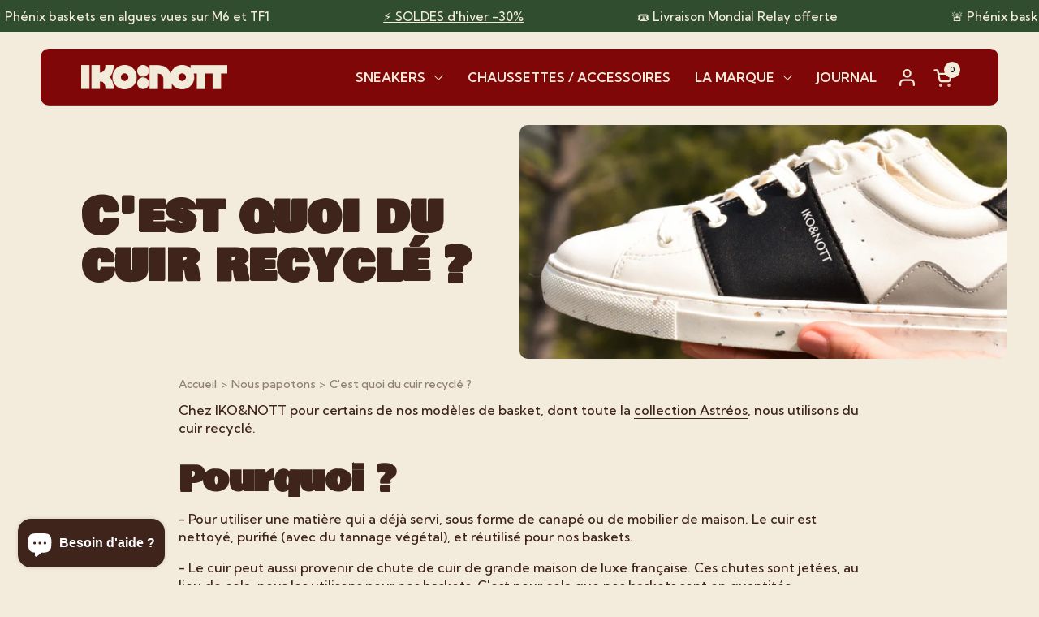

--- FILE ---
content_type: text/html; charset=utf-8
request_url: https://www.iko-nott.com/blogs/nous-papotons/cuir-recycle
body_size: 33052
content:
<!doctype html><html id="html" class="no-js" lang="fr" dir="ltr">
  <head>
  
    <meta charset="utf-8">
    <meta http-equiv="X-UA-Compatible" content="IE=edge,chrome=1">
    <meta name="viewport" content="width=device-width, initial-scale=1.0, height=device-height, minimum-scale=1.0"><link rel="shortcut icon" href="//www.iko-nott.com/cdn/shop/files/favicon_ikonott.png?crop=center&height=48&v=1744379425&width=48" type="image/png" /><title>C&#39;est quoi du cuir recyclé ? &ndash; IKO:NOTT
</title><meta name="description" content="Nos baskets IKO&amp;NOTT sont en cuir recyclé, mais pourquoi ? Pourquoi choisir du cuir recyclé et pas d&#39;autres matières à base de légume ou fruit ? Nous répondons à ces questions.">

<meta property="og:site_name" content="IKO:NOTT">
<meta property="og:url" content="https://www.iko-nott.com/blogs/nous-papotons/cuir-recycle">
<meta property="og:title" content="C&#39;est quoi du cuir recyclé ?">
<meta property="og:type" content="article">
<meta property="og:description" content="Nos baskets IKO&amp;NOTT sont en cuir recyclé, mais pourquoi ? Pourquoi choisir du cuir recyclé et pas d&#39;autres matières à base de légume ou fruit ? Nous répondons à ces questions."><meta property="og:image" content="http://www.iko-nott.com/cdn/shop/articles/IKO_NOTT_cuir_recycle.png?v=1697101165">
  <meta property="og:image:secure_url" content="https://www.iko-nott.com/cdn/shop/articles/IKO_NOTT_cuir_recycle.png?v=1697101165">
  <meta property="og:image:width" content="1584">
  <meta property="og:image:height" content="396"><meta name="twitter:card" content="summary_large_image">
<meta name="twitter:title" content="C&#39;est quoi du cuir recyclé ?">
<meta name="twitter:description" content="Nos baskets IKO&amp;NOTT sont en cuir recyclé, mais pourquoi ? Pourquoi choisir du cuir recyclé et pas d&#39;autres matières à base de légume ou fruit ? Nous répondons à ces questions."><script type="application/ld+json">
  [
    {
      "@context": "https://schema.org",
      "@type": "WebSite",
      "name": "IKO:NOTT",
      "url": "https:\/\/www.iko-nott.com"
    },
    {
      "@context": "https://schema.org",
      "@type": "Organization",
      "name": "IKO:NOTT",
      "url": "https:\/\/www.iko-nott.com"
    }
  ]
</script>

<script type="application/ld+json">
{
  "@context": "http://schema.org",
  "@type": "BreadcrumbList",
  "itemListElement": [
    {
      "@type": "ListItem",
      "position": 1,
      "name": "Accueil",
      "item": "https://www.iko-nott.com"
    },{
        "@type": "ListItem",
        "position": 2,
        "name": "Nous papotons",
        "item": "https://www.iko-nott.com/blogs/nous-papotons"
      }, {
        "@type": "ListItem",
        "position": 3,
        "name": "Nous papotons",
        "item": "https://www.iko-nott.com/blogs/nous-papotons/cuir-recycle"
      }]
}
</script><script type="application/ld+json">
  {
    "@context": "http://schema.org",
    "@type": "Article",
    "articleBody": "Chez IKO\u0026amp;NOTT pour certains de nos modèles de basket, dont toute la collection Astréos, nous utilisons du cuir recyclé. \n\nPourquoi ? \n\n- Pour utiliser une matière qui a déjà servi, sous forme de canapé ou de mobilier de maison. Le cuir est nettoyé, purifié (avec du tannage végétal), et réutilisé pour nos baskets. \n- Le cuir peut aussi provenir de chute de cuir de grande maison de luxe française. Ces chutes sont jetées, au lieu de cela, nous les utilisons pour nos baskets. C'est pour cela que nos baskets sont en quantités limitées. Nous n'avons pas de stock de cuir \"dormant\". \n- C'est, aujourd'hui, la matière qui est la plus recyclable possible.\n- En comparaison avec les matières comme le raisin, la pomme ou l'ananas, le cuir recyclé n'a aucun ajout de plastique.\n- Réussir à utiliser une matière jusqu'au bout de sa vie est pour nous plus utile que de créer une nouvelle matière. \n- Le cuir a beau être recyclé, il garde les mêmes propriétés : il est très résistant, l'eau perle dessus, mais ne rentre pas (sauf si c'est vraiment le déluge...), il permet de ne pas avoir trop chaud dans les baskets. \nC'est pour toutes ces raisons que nous sommes parties sur le cuir recyclé. \nPour être sûr que notre cuir n'est pas transformé, nous n'utilisons que du cuir de France et du Portugal avec le label GRS (Global Recycling Standard) qui permet de tracer le cuir du bout en bout de la chaîne, et de s'assurer de sa caractéristique recyclée. \n \n\nPourquoi ne pas utiliser du \"cuir\" de raisin ou pomme ou ananas ? \n\nEn effet, il existe des nouvelles matières à base de légumes et fruits. Aujourd'hui, pour que ces matières résistent à la vie en extérieur (pluie, métro, vélo…) il faut ajouter du plastique. Et nous nous refusons d'utiliser encore du plastique pour nos baskets. Surtout si celui-ci est créé pour nos produits. \nNous préférons utiliser une matière qui a déjà servi et qui devait finir à la poubelle. Nous sommes capables de nettoyer pour nous en resservir alors pourquoi pas utiliser cette option.\nTout n'est pas parfait, si un jour, le raisin, la pomme ou le concombre peuvent être utilisés pour les baskets sans rajout de plastique, nous pourrons l'envisager. \nLes progrès avancent chaque jour un peu plus. Nous nous adaptons à ce que nous pouvons trouver.\nNous espérons que vous avez pris plaisir à lire ces lignes et que vous aurez appris beaucoup de choses sur le cuir recyclé.\n \nMelisande",
    "mainEntityOfPage": {
      "@type": "WebPage",
      "@id": "https:\/\/www.iko-nott.com"
    },
    "headline": "C'est quoi du cuir recyclé ?","description": "Nos baskets IKO\u0026amp;NOTT sont en cuir recyclé, mais pourquoi et d'où vient-il ? Pourquoi choisir du cuir recyclé et pas d'autres matières à base de légumes ou fruits ? Nous répondons à ces questions.","image": [
        "https:\/\/www.iko-nott.com\/cdn\/shop\/articles\/IKO_NOTT_cuir_recycle.png?v=1697101165\u0026width=1920"
      ],"datePublished": "2023-10-12T11:00:52Z",
    "dateCreated": "2023-10-12T10:59:23Z",
    "author": {
      "@type": "Person",
      "name": "Melisande GEDLY"
    },"publisher": {
      "@type": "Organization",
      "name": "IKO:NOTT"
    }
  }
  </script><link rel="canonical" href="https://www.iko-nott.com/blogs/nous-papotons/cuir-recycle">
  
    <link rel="preconnect" href="https://cdn.shopify.com"><link rel="preconnect" href="https://fonts.shopifycdn.com" crossorigin>
<link rel="preload" href="//www.iko-nott.com/cdn/fonts/archivo_narrow/archivonarrow_n4.5c3bab850a22055c235cf940f895d873a8689d70.woff2" as="font" type="font/woff2" crossorigin><link rel="preload" href="//www.iko-nott.com/cdn/fonts/cabin/cabin_n4.cefc6494a78f87584a6f312fea532919154f66fe.woff2" as="font" type="font/woff2" crossorigin><link rel="preload" href="//www.iko-nott.com/cdn/fonts/abril_fatface/abrilfatface_n4.002841dd08a4d39b2c2d7fe9d598d4782afb7225.woff2" as="font" type="font/woff2" crossorigin>

<style type="text/css">
@font-face {
  font-family: "Archivo Narrow";
  font-weight: 400;
  font-style: normal;
  font-display: swap;
  src: url("//www.iko-nott.com/cdn/fonts/archivo_narrow/archivonarrow_n4.5c3bab850a22055c235cf940f895d873a8689d70.woff2") format("woff2"),
       url("//www.iko-nott.com/cdn/fonts/archivo_narrow/archivonarrow_n4.ea12dd22d3319d164475c1d047ae8f973041a9ff.woff") format("woff");
}
@font-face {
  font-family: Cabin;
  font-weight: 400;
  font-style: normal;
  font-display: swap;
  src: url("//www.iko-nott.com/cdn/fonts/cabin/cabin_n4.cefc6494a78f87584a6f312fea532919154f66fe.woff2") format("woff2"),
       url("//www.iko-nott.com/cdn/fonts/cabin/cabin_n4.8c16611b00f59d27f4b27ce4328dfe514ce77517.woff") format("woff");
}
@font-face {
  font-family: Cabin;
  font-weight: 500;
  font-style: normal;
  font-display: swap;
  src: url("//www.iko-nott.com/cdn/fonts/cabin/cabin_n5.0250ac238cfbbff14d3c16fcc89f227ca95d5c6f.woff2") format("woff2"),
       url("//www.iko-nott.com/cdn/fonts/cabin/cabin_n5.46470cf25a90d766aece73a31a42bfd8ef7a470b.woff") format("woff");
}
@font-face {
  font-family: Cabin;
  font-weight: 600;
  font-style: normal;
  font-display: swap;
  src: url("//www.iko-nott.com/cdn/fonts/cabin/cabin_n6.c6b1e64927bbec1c65aab7077888fb033480c4f7.woff2") format("woff2"),
       url("//www.iko-nott.com/cdn/fonts/cabin/cabin_n6.6c2e65d54c893ad9f1390da3b810b8e6cf976a4f.woff") format("woff");
}
@font-face {
  font-family: "Abril Fatface";
  font-weight: 400;
  font-style: normal;
  font-display: swap;
  src: url("//www.iko-nott.com/cdn/fonts/abril_fatface/abrilfatface_n4.002841dd08a4d39b2c2d7fe9d598d4782afb7225.woff2") format("woff2"),
       url("//www.iko-nott.com/cdn/fonts/abril_fatface/abrilfatface_n4.0d8f922831420cd750572c7a70f4c623018424d8.woff") format("woff");
}



</style>
<style type="text/css">

  :root {

    /* Font variables */
   
    --font-stack-headings-primary: "Bowlby One SC", sans-serif;
    --font-weight-headings-primary: 800;
    --font-style-headings-primary: normal;

    --font-stack-body-primary: "Kumbh Sans", sans-serif;
    --font-weight-body-primary: 500;--font-weight-body-primary-bold: 700;--font-weight-body-primary-medium: 600;--font-style-body-primary: normal;

    --font-stack-body-secondary: "Bowlby One", sans-serif;
    --font-weight-body-secondary: 800;--font-weight-body-secondary-bold: 700;--font-style-body-secondary: normal;

    --font-weight-menu: var(--font-weight-body-primary-medium);
    --font-weight-buttons: var(--font-weight-body-primary-medium);

    --base-headings-primary-size: 60;
    --base-headings-secondary-size: ;
    --base-headings-line: 1;
    --base-headings-spacing: 0.0em;

    --base-body-primary-size: 16;
    --base-body-secondary-size: 18;
    --base-body-line: 1.4;

    /* Color variables */

    --color-background-header: #7f0708;
    --color-text-header: #f3ecdc;
    --color-foreground-header: #000;
    --color-borders-header: rgba(243, 236, 220, 0.15);

    --color-background-main: #f3ecdc;
    --color-secondary-background-main: rgba(63, 36, 28, 0.08);
    --color-third-background-main: rgba(63, 36, 28, 0.04);
    --color-fourth-background-main: rgba(63, 36, 28, 0.02);
    --color-opacity-background-main: rgba(243, 236, 220, 0);
    --color-text-main: #3f241c;
    --color-foreground-main: #fff;
    --color-secondary-text-main: rgba(63, 36, 28, 0.6);
    --color-borders-main: rgba(63, 36, 28, 0.1);
    --color-background-main-alternate: #f3ecdc;

    --color-background-product-card: rgba(0,0,0,0);
    --color-background-cart-card: #f3ecdc;

    --color-background-footer: #7f0708;
    --color-text-footer: #f3ecdc;
    --color-borders-footer: rgba(243, 236, 220, 0.15);

    --color-borders-forms-primary: rgba(63, 36, 28, 0.3);
    --color-borders-forms-secondary: rgba(63, 36, 28, 0.6);

    /* Borders */

    --border-width-cards: px;
    --border-radius-cards: 0px;
    --border-width-buttons: 1px;
    --border-radius-buttons: 10px;
    --border-width-forms: 1px;
    --border-radius-forms: 10px;
    --border-radius-widgets: 10px;
    --border-radius-product-card: 10px;

    /* Layout */
    
    --theme-max-width: 1360px;
    --grid-gap-original-base: 20px;
    --container-vertical-space-base: 60px;
    --image-fit-padding: 5%;

  }

  .facets--horiz .facets__summary, #main select, .sidebar select {
    background-image: url('data:image/svg+xml;utf8,<svg fill="none" height="7" viewBox="0 0 12 7" width="12" xmlns="http://www.w3.org/2000/svg"><g fill="%233f241c"><path d="m1.2334.554688 5.65685 5.656852-.7071.70711-5.656858-5.65686z"/><path d="m11.8252 1.26221-5.65686 5.65685-.70711-.70711 5.65687-5.65685z"/></g></svg>');
  }

  .star-rating__stars {
    background-image: url('data:image/svg+xml;utf8,<svg width="20" height="14" viewBox="0 0 14 13" fill="rgba%2863%2C+36%2C+28%2C+0.1%29" xmlns="http://www.w3.org/2000/svg"><path d="m7 0 1.572 4.837h5.085l-4.114 2.99 1.572 4.836L7 9.673l-4.114 2.99 1.571-4.837-4.114-2.99h5.085L7 0Z" stroke="rgba%2863%2C+36%2C+28%2C+0.1%29" stroke-width="0"/></svg>');
  }
  .star-rating__stars-active {
    background-image: url('data:image/svg+xml;utf8,<svg width="20" height="13" viewBox="0 0 14 13" fill="none" xmlns="http://www.w3.org/2000/svg"><path d="m7 0 1.572 4.837h5.085l-4.114 2.99 1.572 4.836L7 9.673l-4.114 2.99 1.571-4.837-4.114-2.99h5.085L7 0Z" fill="%233f241c" stroke-width="0"/></svg>');
  }

  

</style>

<style id="root-height">
  :root {
    --window-height: 100vh;
  }
</style>

<style>
  .bowlby-one-regular {
  font-family: "Bowlby One", sans-serif;
  font-weight: 400;
  font-style: normal;
}
</style><link href="//www.iko-nott.com/cdn/shop/t/23/assets/theme.css?v=96979323135083762431747405253" as="style" rel="preload"><link href="//www.iko-nott.com/cdn/shop/t/23/assets/section-header.css?v=177777901596667906831747405253" as="style" rel="preload"><link href="//www.iko-nott.com/cdn/shop/t/23/assets/component-product-item.css?v=46424972800412006261747405253" as="style" rel="preload"><link href="//www.iko-nott.com/cdn/shop/t/23/assets/component-product-variants.css?v=130184248185411032551747405253" as="style" rel="preload"><link href="//www.iko-nott.com/cdn/shop/t/23/assets/section-main-article.css?v=63955411599794311451747405253" as="style" rel="preload"><link href="//www.iko-nott.com/cdn/shop/t/23/assets/theme.css?v=96979323135083762431747405253" rel="stylesheet" type="text/css" media="all" />
  
    <script>window.performance && window.performance.mark && window.performance.mark('shopify.content_for_header.start');</script><meta name="google-site-verification" content="mWK0GLKV9fgsoXWcGwKaBywOlpBunPRIB1MzEUjslBc">
<meta id="shopify-digital-wallet" name="shopify-digital-wallet" content="/52832600235/digital_wallets/dialog">
<meta name="shopify-checkout-api-token" content="4910c528c14d14012f00c10c03b6ff5e">
<meta id="in-context-paypal-metadata" data-shop-id="52832600235" data-venmo-supported="false" data-environment="production" data-locale="fr_FR" data-paypal-v4="true" data-currency="EUR">
<link rel="alternate" type="application/atom+xml" title="Feed" href="/blogs/nous-papotons.atom" />
<link rel="alternate" hreflang="x-default" href="https://www.iko-nott.com/blogs/nous-papotons/cuir-recycle">
<link rel="alternate" hreflang="fr" href="https://www.iko-nott.com/blogs/nous-papotons/cuir-recycle">
<link rel="alternate" hreflang="en" href="https://www.iko-nott.com/en/blogs/nous-papotons/cuir-recycle">
<script async="async" src="/checkouts/internal/preloads.js?locale=fr-FR"></script>
<link rel="preconnect" href="https://shop.app" crossorigin="anonymous">
<script async="async" src="https://shop.app/checkouts/internal/preloads.js?locale=fr-FR&shop_id=52832600235" crossorigin="anonymous"></script>
<script id="apple-pay-shop-capabilities" type="application/json">{"shopId":52832600235,"countryCode":"FR","currencyCode":"EUR","merchantCapabilities":["supports3DS"],"merchantId":"gid:\/\/shopify\/Shop\/52832600235","merchantName":"IKO:NOTT","requiredBillingContactFields":["postalAddress","email","phone"],"requiredShippingContactFields":["postalAddress","email","phone"],"shippingType":"shipping","supportedNetworks":["visa","masterCard","amex","maestro"],"total":{"type":"pending","label":"IKO:NOTT","amount":"1.00"},"shopifyPaymentsEnabled":true,"supportsSubscriptions":true}</script>
<script id="shopify-features" type="application/json">{"accessToken":"4910c528c14d14012f00c10c03b6ff5e","betas":["rich-media-storefront-analytics"],"domain":"www.iko-nott.com","predictiveSearch":true,"shopId":52832600235,"locale":"fr"}</script>
<script>var Shopify = Shopify || {};
Shopify.shop = "iko-nott.myshopify.com";
Shopify.locale = "fr";
Shopify.currency = {"active":"EUR","rate":"1.0"};
Shopify.country = "FR";
Shopify.theme = {"name":"ATLAS | Ajout Phenix","id":181131641169,"schema_name":"Combine","schema_version":"2.4.3","theme_store_id":null,"role":"main"};
Shopify.theme.handle = "null";
Shopify.theme.style = {"id":null,"handle":null};
Shopify.cdnHost = "www.iko-nott.com/cdn";
Shopify.routes = Shopify.routes || {};
Shopify.routes.root = "/";</script>
<script type="module">!function(o){(o.Shopify=o.Shopify||{}).modules=!0}(window);</script>
<script>!function(o){function n(){var o=[];function n(){o.push(Array.prototype.slice.apply(arguments))}return n.q=o,n}var t=o.Shopify=o.Shopify||{};t.loadFeatures=n(),t.autoloadFeatures=n()}(window);</script>
<script>
  window.ShopifyPay = window.ShopifyPay || {};
  window.ShopifyPay.apiHost = "shop.app\/pay";
  window.ShopifyPay.redirectState = null;
</script>
<script id="shop-js-analytics" type="application/json">{"pageType":"article"}</script>
<script defer="defer" async type="module" src="//www.iko-nott.com/cdn/shopifycloud/shop-js/modules/v2/client.init-shop-cart-sync_BcDpqI9l.fr.esm.js"></script>
<script defer="defer" async type="module" src="//www.iko-nott.com/cdn/shopifycloud/shop-js/modules/v2/chunk.common_a1Rf5Dlz.esm.js"></script>
<script defer="defer" async type="module" src="//www.iko-nott.com/cdn/shopifycloud/shop-js/modules/v2/chunk.modal_Djra7sW9.esm.js"></script>
<script type="module">
  await import("//www.iko-nott.com/cdn/shopifycloud/shop-js/modules/v2/client.init-shop-cart-sync_BcDpqI9l.fr.esm.js");
await import("//www.iko-nott.com/cdn/shopifycloud/shop-js/modules/v2/chunk.common_a1Rf5Dlz.esm.js");
await import("//www.iko-nott.com/cdn/shopifycloud/shop-js/modules/v2/chunk.modal_Djra7sW9.esm.js");

  window.Shopify.SignInWithShop?.initShopCartSync?.({"fedCMEnabled":true,"windoidEnabled":true});

</script>
<script>
  window.Shopify = window.Shopify || {};
  if (!window.Shopify.featureAssets) window.Shopify.featureAssets = {};
  window.Shopify.featureAssets['shop-js'] = {"shop-cart-sync":["modules/v2/client.shop-cart-sync_BLrx53Hf.fr.esm.js","modules/v2/chunk.common_a1Rf5Dlz.esm.js","modules/v2/chunk.modal_Djra7sW9.esm.js"],"init-fed-cm":["modules/v2/client.init-fed-cm_C8SUwJ8U.fr.esm.js","modules/v2/chunk.common_a1Rf5Dlz.esm.js","modules/v2/chunk.modal_Djra7sW9.esm.js"],"shop-cash-offers":["modules/v2/client.shop-cash-offers_BBp_MjBM.fr.esm.js","modules/v2/chunk.common_a1Rf5Dlz.esm.js","modules/v2/chunk.modal_Djra7sW9.esm.js"],"shop-login-button":["modules/v2/client.shop-login-button_Dw6kG_iO.fr.esm.js","modules/v2/chunk.common_a1Rf5Dlz.esm.js","modules/v2/chunk.modal_Djra7sW9.esm.js"],"pay-button":["modules/v2/client.pay-button_BJDaAh68.fr.esm.js","modules/v2/chunk.common_a1Rf5Dlz.esm.js","modules/v2/chunk.modal_Djra7sW9.esm.js"],"shop-button":["modules/v2/client.shop-button_DBWL94V3.fr.esm.js","modules/v2/chunk.common_a1Rf5Dlz.esm.js","modules/v2/chunk.modal_Djra7sW9.esm.js"],"avatar":["modules/v2/client.avatar_BTnouDA3.fr.esm.js"],"init-windoid":["modules/v2/client.init-windoid_77FSIiws.fr.esm.js","modules/v2/chunk.common_a1Rf5Dlz.esm.js","modules/v2/chunk.modal_Djra7sW9.esm.js"],"init-shop-for-new-customer-accounts":["modules/v2/client.init-shop-for-new-customer-accounts_QoC3RJm9.fr.esm.js","modules/v2/client.shop-login-button_Dw6kG_iO.fr.esm.js","modules/v2/chunk.common_a1Rf5Dlz.esm.js","modules/v2/chunk.modal_Djra7sW9.esm.js"],"init-shop-email-lookup-coordinator":["modules/v2/client.init-shop-email-lookup-coordinator_D4ioGzPw.fr.esm.js","modules/v2/chunk.common_a1Rf5Dlz.esm.js","modules/v2/chunk.modal_Djra7sW9.esm.js"],"init-shop-cart-sync":["modules/v2/client.init-shop-cart-sync_BcDpqI9l.fr.esm.js","modules/v2/chunk.common_a1Rf5Dlz.esm.js","modules/v2/chunk.modal_Djra7sW9.esm.js"],"shop-toast-manager":["modules/v2/client.shop-toast-manager_B-eIbpHW.fr.esm.js","modules/v2/chunk.common_a1Rf5Dlz.esm.js","modules/v2/chunk.modal_Djra7sW9.esm.js"],"init-customer-accounts":["modules/v2/client.init-customer-accounts_BcBSUbIK.fr.esm.js","modules/v2/client.shop-login-button_Dw6kG_iO.fr.esm.js","modules/v2/chunk.common_a1Rf5Dlz.esm.js","modules/v2/chunk.modal_Djra7sW9.esm.js"],"init-customer-accounts-sign-up":["modules/v2/client.init-customer-accounts-sign-up_DvG__VHD.fr.esm.js","modules/v2/client.shop-login-button_Dw6kG_iO.fr.esm.js","modules/v2/chunk.common_a1Rf5Dlz.esm.js","modules/v2/chunk.modal_Djra7sW9.esm.js"],"shop-follow-button":["modules/v2/client.shop-follow-button_Dnx6fDH9.fr.esm.js","modules/v2/chunk.common_a1Rf5Dlz.esm.js","modules/v2/chunk.modal_Djra7sW9.esm.js"],"checkout-modal":["modules/v2/client.checkout-modal_BDH3MUqJ.fr.esm.js","modules/v2/chunk.common_a1Rf5Dlz.esm.js","modules/v2/chunk.modal_Djra7sW9.esm.js"],"shop-login":["modules/v2/client.shop-login_CV9Paj8R.fr.esm.js","modules/v2/chunk.common_a1Rf5Dlz.esm.js","modules/v2/chunk.modal_Djra7sW9.esm.js"],"lead-capture":["modules/v2/client.lead-capture_DGQOTB4e.fr.esm.js","modules/v2/chunk.common_a1Rf5Dlz.esm.js","modules/v2/chunk.modal_Djra7sW9.esm.js"],"payment-terms":["modules/v2/client.payment-terms_BQYK7nq4.fr.esm.js","modules/v2/chunk.common_a1Rf5Dlz.esm.js","modules/v2/chunk.modal_Djra7sW9.esm.js"]};
</script>
<script>(function() {
  var isLoaded = false;
  function asyncLoad() {
    if (isLoaded) return;
    isLoaded = true;
    var urls = ["https:\/\/cdn.nfcube.com\/instafeed-b19deed09e80c9d75fd55fa21041c452.js?shop=iko-nott.myshopify.com","https:\/\/api.revy.io\/bundle.js?shop=iko-nott.myshopify.com","https:\/\/loox.io\/widget\/cJrVp3bxFr\/loox.1745410646441.js?shop=iko-nott.myshopify.com","https:\/\/sdks.automizely.com\/recommendations\/v1\/pz-recommendations.umd.js?connection_id=705b395621fe63954233f24f99607442_v1\u0026org_id=3c9051f38100d5caea754380ca981aa9_v1\u0026app_key=iko-nott\u0026app_name=personalization\u0026shop=iko-nott.myshopify.com","https:\/\/inflate-back.osc-fr1.scalingo.io\/widgets\/review.js?api_key=e87e4621-de6a-4fd7-90b4-b3c914d6aa4e\u0026base_url=https:\/\/inflate-back.osc-fr1.scalingo.io\u0026color=%237F0708\u0026font=Montserrat\u0026background=%233b82f6\u0026border=1px+solid+%23e5e7eb\u0026shop=iko-nott.myshopify.com","https:\/\/inflate-back.osc-fr1.scalingo.io\/widgets\/review.js?api_key=e87e4621-de6a-4fd7-90b4-b3c914d6aa4e\u0026base_url=https:\/\/inflate-back.osc-fr1.scalingo.io\u0026color=%237F0708\u0026font=Montserrat\u0026background=%233b82f6\u0026border=1px+solid+%23e5e7eb\u0026shop=iko-nott.myshopify.com","https:\/\/assets.loyoly.io\/public\/scripts\/referral.js?shop=iko-nott.myshopify.com"];
    for (var i = 0; i < urls.length; i++) {
      var s = document.createElement('script');
      s.type = 'text/javascript';
      s.async = true;
      s.src = urls[i];
      var x = document.getElementsByTagName('script')[0];
      x.parentNode.insertBefore(s, x);
    }
  };
  if(window.attachEvent) {
    window.attachEvent('onload', asyncLoad);
  } else {
    window.addEventListener('load', asyncLoad, false);
  }
})();</script>
<script id="__st">var __st={"a":52832600235,"offset":3600,"reqid":"8f6d4753-4527-4536-a3dd-4c7274c08ed7-1769322337","pageurl":"www.iko-nott.com\/blogs\/nous-papotons\/cuir-recycle","s":"articles-606618124625","u":"701ffce57cd0","p":"article","rtyp":"article","rid":606618124625};</script>
<script>window.ShopifyPaypalV4VisibilityTracking = true;</script>
<script id="captcha-bootstrap">!function(){'use strict';const t='contact',e='account',n='new_comment',o=[[t,t],['blogs',n],['comments',n],[t,'customer']],c=[[e,'customer_login'],[e,'guest_login'],[e,'recover_customer_password'],[e,'create_customer']],r=t=>t.map((([t,e])=>`form[action*='/${t}']:not([data-nocaptcha='true']) input[name='form_type'][value='${e}']`)).join(','),a=t=>()=>t?[...document.querySelectorAll(t)].map((t=>t.form)):[];function s(){const t=[...o],e=r(t);return a(e)}const i='password',u='form_key',d=['recaptcha-v3-token','g-recaptcha-response','h-captcha-response',i],f=()=>{try{return window.sessionStorage}catch{return}},m='__shopify_v',_=t=>t.elements[u];function p(t,e,n=!1){try{const o=window.sessionStorage,c=JSON.parse(o.getItem(e)),{data:r}=function(t){const{data:e,action:n}=t;return t[m]||n?{data:e,action:n}:{data:t,action:n}}(c);for(const[e,n]of Object.entries(r))t.elements[e]&&(t.elements[e].value=n);n&&o.removeItem(e)}catch(o){console.error('form repopulation failed',{error:o})}}const l='form_type',E='cptcha';function T(t){t.dataset[E]=!0}const w=window,h=w.document,L='Shopify',v='ce_forms',y='captcha';let A=!1;((t,e)=>{const n=(g='f06e6c50-85a8-45c8-87d0-21a2b65856fe',I='https://cdn.shopify.com/shopifycloud/storefront-forms-hcaptcha/ce_storefront_forms_captcha_hcaptcha.v1.5.2.iife.js',D={infoText:'Protégé par hCaptcha',privacyText:'Confidentialité',termsText:'Conditions'},(t,e,n)=>{const o=w[L][v],c=o.bindForm;if(c)return c(t,g,e,D).then(n);var r;o.q.push([[t,g,e,D],n]),r=I,A||(h.body.append(Object.assign(h.createElement('script'),{id:'captcha-provider',async:!0,src:r})),A=!0)});var g,I,D;w[L]=w[L]||{},w[L][v]=w[L][v]||{},w[L][v].q=[],w[L][y]=w[L][y]||{},w[L][y].protect=function(t,e){n(t,void 0,e),T(t)},Object.freeze(w[L][y]),function(t,e,n,w,h,L){const[v,y,A,g]=function(t,e,n){const i=e?o:[],u=t?c:[],d=[...i,...u],f=r(d),m=r(i),_=r(d.filter((([t,e])=>n.includes(e))));return[a(f),a(m),a(_),s()]}(w,h,L),I=t=>{const e=t.target;return e instanceof HTMLFormElement?e:e&&e.form},D=t=>v().includes(t);t.addEventListener('submit',(t=>{const e=I(t);if(!e)return;const n=D(e)&&!e.dataset.hcaptchaBound&&!e.dataset.recaptchaBound,o=_(e),c=g().includes(e)&&(!o||!o.value);(n||c)&&t.preventDefault(),c&&!n&&(function(t){try{if(!f())return;!function(t){const e=f();if(!e)return;const n=_(t);if(!n)return;const o=n.value;o&&e.removeItem(o)}(t);const e=Array.from(Array(32),(()=>Math.random().toString(36)[2])).join('');!function(t,e){_(t)||t.append(Object.assign(document.createElement('input'),{type:'hidden',name:u})),t.elements[u].value=e}(t,e),function(t,e){const n=f();if(!n)return;const o=[...t.querySelectorAll(`input[type='${i}']`)].map((({name:t})=>t)),c=[...d,...o],r={};for(const[a,s]of new FormData(t).entries())c.includes(a)||(r[a]=s);n.setItem(e,JSON.stringify({[m]:1,action:t.action,data:r}))}(t,e)}catch(e){console.error('failed to persist form',e)}}(e),e.submit())}));const S=(t,e)=>{t&&!t.dataset[E]&&(n(t,e.some((e=>e===t))),T(t))};for(const o of['focusin','change'])t.addEventListener(o,(t=>{const e=I(t);D(e)&&S(e,y())}));const B=e.get('form_key'),M=e.get(l),P=B&&M;t.addEventListener('DOMContentLoaded',(()=>{const t=y();if(P)for(const e of t)e.elements[l].value===M&&p(e,B);[...new Set([...A(),...v().filter((t=>'true'===t.dataset.shopifyCaptcha))])].forEach((e=>S(e,t)))}))}(h,new URLSearchParams(w.location.search),n,t,e,['guest_login'])})(!0,!0)}();</script>
<script integrity="sha256-4kQ18oKyAcykRKYeNunJcIwy7WH5gtpwJnB7kiuLZ1E=" data-source-attribution="shopify.loadfeatures" defer="defer" src="//www.iko-nott.com/cdn/shopifycloud/storefront/assets/storefront/load_feature-a0a9edcb.js" crossorigin="anonymous"></script>
<script crossorigin="anonymous" defer="defer" src="//www.iko-nott.com/cdn/shopifycloud/storefront/assets/shopify_pay/storefront-65b4c6d7.js?v=20250812"></script>
<script data-source-attribution="shopify.dynamic_checkout.dynamic.init">var Shopify=Shopify||{};Shopify.PaymentButton=Shopify.PaymentButton||{isStorefrontPortableWallets:!0,init:function(){window.Shopify.PaymentButton.init=function(){};var t=document.createElement("script");t.src="https://www.iko-nott.com/cdn/shopifycloud/portable-wallets/latest/portable-wallets.fr.js",t.type="module",document.head.appendChild(t)}};
</script>
<script data-source-attribution="shopify.dynamic_checkout.buyer_consent">
  function portableWalletsHideBuyerConsent(e){var t=document.getElementById("shopify-buyer-consent"),n=document.getElementById("shopify-subscription-policy-button");t&&n&&(t.classList.add("hidden"),t.setAttribute("aria-hidden","true"),n.removeEventListener("click",e))}function portableWalletsShowBuyerConsent(e){var t=document.getElementById("shopify-buyer-consent"),n=document.getElementById("shopify-subscription-policy-button");t&&n&&(t.classList.remove("hidden"),t.removeAttribute("aria-hidden"),n.addEventListener("click",e))}window.Shopify?.PaymentButton&&(window.Shopify.PaymentButton.hideBuyerConsent=portableWalletsHideBuyerConsent,window.Shopify.PaymentButton.showBuyerConsent=portableWalletsShowBuyerConsent);
</script>
<script data-source-attribution="shopify.dynamic_checkout.cart.bootstrap">document.addEventListener("DOMContentLoaded",(function(){function t(){return document.querySelector("shopify-accelerated-checkout-cart, shopify-accelerated-checkout")}if(t())Shopify.PaymentButton.init();else{new MutationObserver((function(e,n){t()&&(Shopify.PaymentButton.init(),n.disconnect())})).observe(document.body,{childList:!0,subtree:!0})}}));
</script>
<script id='scb4127' type='text/javascript' async='' src='https://www.iko-nott.com/cdn/shopifycloud/privacy-banner/storefront-banner.js'></script><link id="shopify-accelerated-checkout-styles" rel="stylesheet" media="screen" href="https://www.iko-nott.com/cdn/shopifycloud/portable-wallets/latest/accelerated-checkout-backwards-compat.css" crossorigin="anonymous">
<style id="shopify-accelerated-checkout-cart">
        #shopify-buyer-consent {
  margin-top: 1em;
  display: inline-block;
  width: 100%;
}

#shopify-buyer-consent.hidden {
  display: none;
}

#shopify-subscription-policy-button {
  background: none;
  border: none;
  padding: 0;
  text-decoration: underline;
  font-size: inherit;
  cursor: pointer;
}

#shopify-subscription-policy-button::before {
  box-shadow: none;
}

      </style>

<script>window.performance && window.performance.mark && window.performance.mark('shopify.content_for_header.end');</script>
  
    <script>
  
      /* js helpers */
      const debounce = (fn, wait) => {
        let t;
        return (...args) => {
          clearTimeout(t);
          t = setTimeout(() => fn.apply(this, args), wait);
        };
      }
      window.KEYCODES = {
        TAB: 9,
        ESC: 27,
        DOWN: 40,
        RIGHT: 39,
        UP: 38,
        LEFT: 37,
        RETURN: 13
      };
  
      /* background image sizes */
      const rbi = [];
      const rbiSetSize = (img) => {
        if ( img.offsetWidth / img.dataset.ratio < img.offsetHeight ) {
          img.setAttribute('sizes', `${Math.ceil(img.offsetHeight * img.dataset.ratio)}px`);
        } else {
          img.setAttribute('sizes', `${Math.ceil(img.offsetWidth)}px`);
        }
      }
      window.addEventListener('resize', debounce(()=>{
        for ( let img of rbi ) {
          rbiSetSize(img);
        }
      }, 250));
  
      /* lazy looad images reveal effect */
      const imageReveal = new IntersectionObserver((entries, observer)=>{
        entries.forEach(entry=>{
          if ( entry.isIntersecting ) {
            setTimeout(()=>{
              entry.target.classList.remove('lazy-image--to-reveal');
            }, 500);
            entry.target.classList.add('lazy-image--revealed');
            observer.unobserve(entry.target);
          }
        });
      }, {rootMargin: '20px 0px 0px 0px'});

    </script><noscript>
      <link rel="stylesheet" href="//www.iko-nott.com/cdn/shop/t/23/assets/theme-noscript.css?v=38102435459277827451747405253">
    </noscript>

    <style>
      @import url('https://fonts.googleapis.com/css2?family=Bowlby+One&display=swap');
      @import url('https://fonts.googleapis.com/css2?family=Bowlby+One+SC&display=swap');
      @import url('https://fonts.googleapis.com/css2?family=Kumbh+Sans&display=swap');
    </style>
    
  <!-- BEGIN app block: shopify://apps/instafeed/blocks/head-block/c447db20-095d-4a10-9725-b5977662c9d5 --><link rel="preconnect" href="https://cdn.nfcube.com/">
<link rel="preconnect" href="https://scontent.cdninstagram.com/">






<!-- END app block --><!-- BEGIN app block: shopify://apps/klaviyo-email-marketing-sms/blocks/klaviyo-onsite-embed/2632fe16-c075-4321-a88b-50b567f42507 -->












  <script async src="https://static.klaviyo.com/onsite/js/RvsMB8/klaviyo.js?company_id=RvsMB8"></script>
  <script>!function(){if(!window.klaviyo){window._klOnsite=window._klOnsite||[];try{window.klaviyo=new Proxy({},{get:function(n,i){return"push"===i?function(){var n;(n=window._klOnsite).push.apply(n,arguments)}:function(){for(var n=arguments.length,o=new Array(n),w=0;w<n;w++)o[w]=arguments[w];var t="function"==typeof o[o.length-1]?o.pop():void 0,e=new Promise((function(n){window._klOnsite.push([i].concat(o,[function(i){t&&t(i),n(i)}]))}));return e}}})}catch(n){window.klaviyo=window.klaviyo||[],window.klaviyo.push=function(){var n;(n=window._klOnsite).push.apply(n,arguments)}}}}();</script>

  




  <script>
    window.klaviyoReviewsProductDesignMode = false
  </script>







<!-- END app block --><script src="https://cdn.shopify.com/extensions/e8878072-2f6b-4e89-8082-94b04320908d/inbox-1254/assets/inbox-chat-loader.js" type="text/javascript" defer="defer"></script>
<link href="https://monorail-edge.shopifysvc.com" rel="dns-prefetch">
<script>(function(){if ("sendBeacon" in navigator && "performance" in window) {try {var session_token_from_headers = performance.getEntriesByType('navigation')[0].serverTiming.find(x => x.name == '_s').description;} catch {var session_token_from_headers = undefined;}var session_cookie_matches = document.cookie.match(/_shopify_s=([^;]*)/);var session_token_from_cookie = session_cookie_matches && session_cookie_matches.length === 2 ? session_cookie_matches[1] : "";var session_token = session_token_from_headers || session_token_from_cookie || "";function handle_abandonment_event(e) {var entries = performance.getEntries().filter(function(entry) {return /monorail-edge.shopifysvc.com/.test(entry.name);});if (!window.abandonment_tracked && entries.length === 0) {window.abandonment_tracked = true;var currentMs = Date.now();var navigation_start = performance.timing.navigationStart;var payload = {shop_id: 52832600235,url: window.location.href,navigation_start,duration: currentMs - navigation_start,session_token,page_type: "article"};window.navigator.sendBeacon("https://monorail-edge.shopifysvc.com/v1/produce", JSON.stringify({schema_id: "online_store_buyer_site_abandonment/1.1",payload: payload,metadata: {event_created_at_ms: currentMs,event_sent_at_ms: currentMs}}));}}window.addEventListener('pagehide', handle_abandonment_event);}}());</script>
<script id="web-pixels-manager-setup">(function e(e,d,r,n,o){if(void 0===o&&(o={}),!Boolean(null===(a=null===(i=window.Shopify)||void 0===i?void 0:i.analytics)||void 0===a?void 0:a.replayQueue)){var i,a;window.Shopify=window.Shopify||{};var t=window.Shopify;t.analytics=t.analytics||{};var s=t.analytics;s.replayQueue=[],s.publish=function(e,d,r){return s.replayQueue.push([e,d,r]),!0};try{self.performance.mark("wpm:start")}catch(e){}var l=function(){var e={modern:/Edge?\/(1{2}[4-9]|1[2-9]\d|[2-9]\d{2}|\d{4,})\.\d+(\.\d+|)|Firefox\/(1{2}[4-9]|1[2-9]\d|[2-9]\d{2}|\d{4,})\.\d+(\.\d+|)|Chrom(ium|e)\/(9{2}|\d{3,})\.\d+(\.\d+|)|(Maci|X1{2}).+ Version\/(15\.\d+|(1[6-9]|[2-9]\d|\d{3,})\.\d+)([,.]\d+|)( \(\w+\)|)( Mobile\/\w+|) Safari\/|Chrome.+OPR\/(9{2}|\d{3,})\.\d+\.\d+|(CPU[ +]OS|iPhone[ +]OS|CPU[ +]iPhone|CPU IPhone OS|CPU iPad OS)[ +]+(15[._]\d+|(1[6-9]|[2-9]\d|\d{3,})[._]\d+)([._]\d+|)|Android:?[ /-](13[3-9]|1[4-9]\d|[2-9]\d{2}|\d{4,})(\.\d+|)(\.\d+|)|Android.+Firefox\/(13[5-9]|1[4-9]\d|[2-9]\d{2}|\d{4,})\.\d+(\.\d+|)|Android.+Chrom(ium|e)\/(13[3-9]|1[4-9]\d|[2-9]\d{2}|\d{4,})\.\d+(\.\d+|)|SamsungBrowser\/([2-9]\d|\d{3,})\.\d+/,legacy:/Edge?\/(1[6-9]|[2-9]\d|\d{3,})\.\d+(\.\d+|)|Firefox\/(5[4-9]|[6-9]\d|\d{3,})\.\d+(\.\d+|)|Chrom(ium|e)\/(5[1-9]|[6-9]\d|\d{3,})\.\d+(\.\d+|)([\d.]+$|.*Safari\/(?![\d.]+ Edge\/[\d.]+$))|(Maci|X1{2}).+ Version\/(10\.\d+|(1[1-9]|[2-9]\d|\d{3,})\.\d+)([,.]\d+|)( \(\w+\)|)( Mobile\/\w+|) Safari\/|Chrome.+OPR\/(3[89]|[4-9]\d|\d{3,})\.\d+\.\d+|(CPU[ +]OS|iPhone[ +]OS|CPU[ +]iPhone|CPU IPhone OS|CPU iPad OS)[ +]+(10[._]\d+|(1[1-9]|[2-9]\d|\d{3,})[._]\d+)([._]\d+|)|Android:?[ /-](13[3-9]|1[4-9]\d|[2-9]\d{2}|\d{4,})(\.\d+|)(\.\d+|)|Mobile Safari.+OPR\/([89]\d|\d{3,})\.\d+\.\d+|Android.+Firefox\/(13[5-9]|1[4-9]\d|[2-9]\d{2}|\d{4,})\.\d+(\.\d+|)|Android.+Chrom(ium|e)\/(13[3-9]|1[4-9]\d|[2-9]\d{2}|\d{4,})\.\d+(\.\d+|)|Android.+(UC? ?Browser|UCWEB|U3)[ /]?(15\.([5-9]|\d{2,})|(1[6-9]|[2-9]\d|\d{3,})\.\d+)\.\d+|SamsungBrowser\/(5\.\d+|([6-9]|\d{2,})\.\d+)|Android.+MQ{2}Browser\/(14(\.(9|\d{2,})|)|(1[5-9]|[2-9]\d|\d{3,})(\.\d+|))(\.\d+|)|K[Aa][Ii]OS\/(3\.\d+|([4-9]|\d{2,})\.\d+)(\.\d+|)/},d=e.modern,r=e.legacy,n=navigator.userAgent;return n.match(d)?"modern":n.match(r)?"legacy":"unknown"}(),u="modern"===l?"modern":"legacy",c=(null!=n?n:{modern:"",legacy:""})[u],f=function(e){return[e.baseUrl,"/wpm","/b",e.hashVersion,"modern"===e.buildTarget?"m":"l",".js"].join("")}({baseUrl:d,hashVersion:r,buildTarget:u}),m=function(e){var d=e.version,r=e.bundleTarget,n=e.surface,o=e.pageUrl,i=e.monorailEndpoint;return{emit:function(e){var a=e.status,t=e.errorMsg,s=(new Date).getTime(),l=JSON.stringify({metadata:{event_sent_at_ms:s},events:[{schema_id:"web_pixels_manager_load/3.1",payload:{version:d,bundle_target:r,page_url:o,status:a,surface:n,error_msg:t},metadata:{event_created_at_ms:s}}]});if(!i)return console&&console.warn&&console.warn("[Web Pixels Manager] No Monorail endpoint provided, skipping logging."),!1;try{return self.navigator.sendBeacon.bind(self.navigator)(i,l)}catch(e){}var u=new XMLHttpRequest;try{return u.open("POST",i,!0),u.setRequestHeader("Content-Type","text/plain"),u.send(l),!0}catch(e){return console&&console.warn&&console.warn("[Web Pixels Manager] Got an unhandled error while logging to Monorail."),!1}}}}({version:r,bundleTarget:l,surface:e.surface,pageUrl:self.location.href,monorailEndpoint:e.monorailEndpoint});try{o.browserTarget=l,function(e){var d=e.src,r=e.async,n=void 0===r||r,o=e.onload,i=e.onerror,a=e.sri,t=e.scriptDataAttributes,s=void 0===t?{}:t,l=document.createElement("script"),u=document.querySelector("head"),c=document.querySelector("body");if(l.async=n,l.src=d,a&&(l.integrity=a,l.crossOrigin="anonymous"),s)for(var f in s)if(Object.prototype.hasOwnProperty.call(s,f))try{l.dataset[f]=s[f]}catch(e){}if(o&&l.addEventListener("load",o),i&&l.addEventListener("error",i),u)u.appendChild(l);else{if(!c)throw new Error("Did not find a head or body element to append the script");c.appendChild(l)}}({src:f,async:!0,onload:function(){if(!function(){var e,d;return Boolean(null===(d=null===(e=window.Shopify)||void 0===e?void 0:e.analytics)||void 0===d?void 0:d.initialized)}()){var d=window.webPixelsManager.init(e)||void 0;if(d){var r=window.Shopify.analytics;r.replayQueue.forEach((function(e){var r=e[0],n=e[1],o=e[2];d.publishCustomEvent(r,n,o)})),r.replayQueue=[],r.publish=d.publishCustomEvent,r.visitor=d.visitor,r.initialized=!0}}},onerror:function(){return m.emit({status:"failed",errorMsg:"".concat(f," has failed to load")})},sri:function(e){var d=/^sha384-[A-Za-z0-9+/=]+$/;return"string"==typeof e&&d.test(e)}(c)?c:"",scriptDataAttributes:o}),m.emit({status:"loading"})}catch(e){m.emit({status:"failed",errorMsg:(null==e?void 0:e.message)||"Unknown error"})}}})({shopId: 52832600235,storefrontBaseUrl: "https://www.iko-nott.com",extensionsBaseUrl: "https://extensions.shopifycdn.com/cdn/shopifycloud/web-pixels-manager",monorailEndpoint: "https://monorail-edge.shopifysvc.com/unstable/produce_batch",surface: "storefront-renderer",enabledBetaFlags: ["2dca8a86"],webPixelsConfigList: [{"id":"3131539793","configuration":"{\"accountID\":\"RvsMB8\",\"webPixelConfig\":\"eyJlbmFibGVBZGRlZFRvQ2FydEV2ZW50cyI6IHRydWV9\"}","eventPayloadVersion":"v1","runtimeContext":"STRICT","scriptVersion":"524f6c1ee37bacdca7657a665bdca589","type":"APP","apiClientId":123074,"privacyPurposes":["ANALYTICS","MARKETING"],"dataSharingAdjustments":{"protectedCustomerApprovalScopes":["read_customer_address","read_customer_email","read_customer_name","read_customer_personal_data","read_customer_phone"]}},{"id":"2926510417","configuration":"{\"hashed_organization_id\":\"3c9051f38100d5caea754380ca981aa9_v1\",\"app_key\":\"iko-nott\",\"allow_collect_personal_data\":\"true\"}","eventPayloadVersion":"v1","runtimeContext":"STRICT","scriptVersion":"d651dba0a98e9f01fd1661da07faa31c","type":"APP","apiClientId":7312015361,"privacyPurposes":["ANALYTICS","MARKETING","SALE_OF_DATA"],"dataSharingAdjustments":{"protectedCustomerApprovalScopes":["read_customer_address","read_customer_email","read_customer_name","read_customer_personal_data","read_customer_phone"]}},{"id":"1749844305","configuration":"{\"myshopifyDomain\":\"iko-nott.myshopify.com\"}","eventPayloadVersion":"v1","runtimeContext":"STRICT","scriptVersion":"23b97d18e2aa74363140dc29c9284e87","type":"APP","apiClientId":2775569,"privacyPurposes":["ANALYTICS","MARKETING","SALE_OF_DATA"],"dataSharingAdjustments":{"protectedCustomerApprovalScopes":["read_customer_address","read_customer_email","read_customer_name","read_customer_phone","read_customer_personal_data"]}},{"id":"885686609","configuration":"{\"config\":\"{\\\"google_tag_ids\\\":[\\\"G-VCK8ELGQB6\\\",\\\"GT-NNQ5NTLZ\\\"],\\\"target_country\\\":\\\"FR\\\",\\\"gtag_events\\\":[{\\\"type\\\":\\\"begin_checkout\\\",\\\"action_label\\\":[\\\"G-VCK8ELGQB6\\\",\\\"AW-354998476\\\/XU3SCILBso8bEMyxo6kB\\\"]},{\\\"type\\\":\\\"search\\\",\\\"action_label\\\":[\\\"G-VCK8ELGQB6\\\",\\\"AW-354998476\\\/O5pcCI7Bso8bEMyxo6kB\\\"]},{\\\"type\\\":\\\"view_item\\\",\\\"action_label\\\":[\\\"G-VCK8ELGQB6\\\",\\\"AW-354998476\\\/Tb79CIvBso8bEMyxo6kB\\\",\\\"MC-E19WZRBBM1\\\"]},{\\\"type\\\":\\\"purchase\\\",\\\"action_label\\\":[\\\"G-VCK8ELGQB6\\\",\\\"AW-354998476\\\/r4dxCP_Aso8bEMyxo6kB\\\",\\\"MC-E19WZRBBM1\\\"]},{\\\"type\\\":\\\"page_view\\\",\\\"action_label\\\":[\\\"G-VCK8ELGQB6\\\",\\\"AW-354998476\\\/vf-OCIjBso8bEMyxo6kB\\\",\\\"MC-E19WZRBBM1\\\"]},{\\\"type\\\":\\\"add_payment_info\\\",\\\"action_label\\\":[\\\"G-VCK8ELGQB6\\\",\\\"AW-354998476\\\/own0CJHBso8bEMyxo6kB\\\"]},{\\\"type\\\":\\\"add_to_cart\\\",\\\"action_label\\\":[\\\"G-VCK8ELGQB6\\\",\\\"AW-354998476\\\/XK1lCIXBso8bEMyxo6kB\\\"]}],\\\"enable_monitoring_mode\\\":false}\"}","eventPayloadVersion":"v1","runtimeContext":"OPEN","scriptVersion":"b2a88bafab3e21179ed38636efcd8a93","type":"APP","apiClientId":1780363,"privacyPurposes":[],"dataSharingAdjustments":{"protectedCustomerApprovalScopes":["read_customer_address","read_customer_email","read_customer_name","read_customer_personal_data","read_customer_phone"]}},{"id":"475431249","configuration":"{\"pixel_id\":\"335153197747555\",\"pixel_type\":\"facebook_pixel\",\"metaapp_system_user_token\":\"-\"}","eventPayloadVersion":"v1","runtimeContext":"OPEN","scriptVersion":"ca16bc87fe92b6042fbaa3acc2fbdaa6","type":"APP","apiClientId":2329312,"privacyPurposes":["ANALYTICS","MARKETING","SALE_OF_DATA"],"dataSharingAdjustments":{"protectedCustomerApprovalScopes":["read_customer_address","read_customer_email","read_customer_name","read_customer_personal_data","read_customer_phone"]}},{"id":"176750929","configuration":"{\"tagID\":\"2613814156773\"}","eventPayloadVersion":"v1","runtimeContext":"STRICT","scriptVersion":"18031546ee651571ed29edbe71a3550b","type":"APP","apiClientId":3009811,"privacyPurposes":["ANALYTICS","MARKETING","SALE_OF_DATA"],"dataSharingAdjustments":{"protectedCustomerApprovalScopes":["read_customer_address","read_customer_email","read_customer_name","read_customer_personal_data","read_customer_phone"]}},{"id":"shopify-app-pixel","configuration":"{}","eventPayloadVersion":"v1","runtimeContext":"STRICT","scriptVersion":"0450","apiClientId":"shopify-pixel","type":"APP","privacyPurposes":["ANALYTICS","MARKETING"]},{"id":"shopify-custom-pixel","eventPayloadVersion":"v1","runtimeContext":"LAX","scriptVersion":"0450","apiClientId":"shopify-pixel","type":"CUSTOM","privacyPurposes":["ANALYTICS","MARKETING"]}],isMerchantRequest: false,initData: {"shop":{"name":"IKO:NOTT","paymentSettings":{"currencyCode":"EUR"},"myshopifyDomain":"iko-nott.myshopify.com","countryCode":"FR","storefrontUrl":"https:\/\/www.iko-nott.com"},"customer":null,"cart":null,"checkout":null,"productVariants":[],"purchasingCompany":null},},"https://www.iko-nott.com/cdn","fcfee988w5aeb613cpc8e4bc33m6693e112",{"modern":"","legacy":""},{"shopId":"52832600235","storefrontBaseUrl":"https:\/\/www.iko-nott.com","extensionBaseUrl":"https:\/\/extensions.shopifycdn.com\/cdn\/shopifycloud\/web-pixels-manager","surface":"storefront-renderer","enabledBetaFlags":"[\"2dca8a86\"]","isMerchantRequest":"false","hashVersion":"fcfee988w5aeb613cpc8e4bc33m6693e112","publish":"custom","events":"[[\"page_viewed\",{}]]"});</script><script>
  window.ShopifyAnalytics = window.ShopifyAnalytics || {};
  window.ShopifyAnalytics.meta = window.ShopifyAnalytics.meta || {};
  window.ShopifyAnalytics.meta.currency = 'EUR';
  var meta = {"page":{"pageType":"article","resourceType":"article","resourceId":606618124625,"requestId":"8f6d4753-4527-4536-a3dd-4c7274c08ed7-1769322337"}};
  for (var attr in meta) {
    window.ShopifyAnalytics.meta[attr] = meta[attr];
  }
</script>
<script class="analytics">
  (function () {
    var customDocumentWrite = function(content) {
      var jquery = null;

      if (window.jQuery) {
        jquery = window.jQuery;
      } else if (window.Checkout && window.Checkout.$) {
        jquery = window.Checkout.$;
      }

      if (jquery) {
        jquery('body').append(content);
      }
    };

    var hasLoggedConversion = function(token) {
      if (token) {
        return document.cookie.indexOf('loggedConversion=' + token) !== -1;
      }
      return false;
    }

    var setCookieIfConversion = function(token) {
      if (token) {
        var twoMonthsFromNow = new Date(Date.now());
        twoMonthsFromNow.setMonth(twoMonthsFromNow.getMonth() + 2);

        document.cookie = 'loggedConversion=' + token + '; expires=' + twoMonthsFromNow;
      }
    }

    var trekkie = window.ShopifyAnalytics.lib = window.trekkie = window.trekkie || [];
    if (trekkie.integrations) {
      return;
    }
    trekkie.methods = [
      'identify',
      'page',
      'ready',
      'track',
      'trackForm',
      'trackLink'
    ];
    trekkie.factory = function(method) {
      return function() {
        var args = Array.prototype.slice.call(arguments);
        args.unshift(method);
        trekkie.push(args);
        return trekkie;
      };
    };
    for (var i = 0; i < trekkie.methods.length; i++) {
      var key = trekkie.methods[i];
      trekkie[key] = trekkie.factory(key);
    }
    trekkie.load = function(config) {
      trekkie.config = config || {};
      trekkie.config.initialDocumentCookie = document.cookie;
      var first = document.getElementsByTagName('script')[0];
      var script = document.createElement('script');
      script.type = 'text/javascript';
      script.onerror = function(e) {
        var scriptFallback = document.createElement('script');
        scriptFallback.type = 'text/javascript';
        scriptFallback.onerror = function(error) {
                var Monorail = {
      produce: function produce(monorailDomain, schemaId, payload) {
        var currentMs = new Date().getTime();
        var event = {
          schema_id: schemaId,
          payload: payload,
          metadata: {
            event_created_at_ms: currentMs,
            event_sent_at_ms: currentMs
          }
        };
        return Monorail.sendRequest("https://" + monorailDomain + "/v1/produce", JSON.stringify(event));
      },
      sendRequest: function sendRequest(endpointUrl, payload) {
        // Try the sendBeacon API
        if (window && window.navigator && typeof window.navigator.sendBeacon === 'function' && typeof window.Blob === 'function' && !Monorail.isIos12()) {
          var blobData = new window.Blob([payload], {
            type: 'text/plain'
          });

          if (window.navigator.sendBeacon(endpointUrl, blobData)) {
            return true;
          } // sendBeacon was not successful

        } // XHR beacon

        var xhr = new XMLHttpRequest();

        try {
          xhr.open('POST', endpointUrl);
          xhr.setRequestHeader('Content-Type', 'text/plain');
          xhr.send(payload);
        } catch (e) {
          console.log(e);
        }

        return false;
      },
      isIos12: function isIos12() {
        return window.navigator.userAgent.lastIndexOf('iPhone; CPU iPhone OS 12_') !== -1 || window.navigator.userAgent.lastIndexOf('iPad; CPU OS 12_') !== -1;
      }
    };
    Monorail.produce('monorail-edge.shopifysvc.com',
      'trekkie_storefront_load_errors/1.1',
      {shop_id: 52832600235,
      theme_id: 181131641169,
      app_name: "storefront",
      context_url: window.location.href,
      source_url: "//www.iko-nott.com/cdn/s/trekkie.storefront.8d95595f799fbf7e1d32231b9a28fd43b70c67d3.min.js"});

        };
        scriptFallback.async = true;
        scriptFallback.src = '//www.iko-nott.com/cdn/s/trekkie.storefront.8d95595f799fbf7e1d32231b9a28fd43b70c67d3.min.js';
        first.parentNode.insertBefore(scriptFallback, first);
      };
      script.async = true;
      script.src = '//www.iko-nott.com/cdn/s/trekkie.storefront.8d95595f799fbf7e1d32231b9a28fd43b70c67d3.min.js';
      first.parentNode.insertBefore(script, first);
    };
    trekkie.load(
      {"Trekkie":{"appName":"storefront","development":false,"defaultAttributes":{"shopId":52832600235,"isMerchantRequest":null,"themeId":181131641169,"themeCityHash":"8131512136498250926","contentLanguage":"fr","currency":"EUR","eventMetadataId":"59c6bce9-fc62-4e20-b199-8671c55e22a4"},"isServerSideCookieWritingEnabled":true,"monorailRegion":"shop_domain","enabledBetaFlags":["65f19447"]},"Session Attribution":{},"S2S":{"facebookCapiEnabled":true,"source":"trekkie-storefront-renderer","apiClientId":580111}}
    );

    var loaded = false;
    trekkie.ready(function() {
      if (loaded) return;
      loaded = true;

      window.ShopifyAnalytics.lib = window.trekkie;

      var originalDocumentWrite = document.write;
      document.write = customDocumentWrite;
      try { window.ShopifyAnalytics.merchantGoogleAnalytics.call(this); } catch(error) {};
      document.write = originalDocumentWrite;

      window.ShopifyAnalytics.lib.page(null,{"pageType":"article","resourceType":"article","resourceId":606618124625,"requestId":"8f6d4753-4527-4536-a3dd-4c7274c08ed7-1769322337","shopifyEmitted":true});

      var match = window.location.pathname.match(/checkouts\/(.+)\/(thank_you|post_purchase)/)
      var token = match? match[1]: undefined;
      if (!hasLoggedConversion(token)) {
        setCookieIfConversion(token);
        
      }
    });


        var eventsListenerScript = document.createElement('script');
        eventsListenerScript.async = true;
        eventsListenerScript.src = "//www.iko-nott.com/cdn/shopifycloud/storefront/assets/shop_events_listener-3da45d37.js";
        document.getElementsByTagName('head')[0].appendChild(eventsListenerScript);

})();</script>
  <script>
  if (!window.ga || (window.ga && typeof window.ga !== 'function')) {
    window.ga = function ga() {
      (window.ga.q = window.ga.q || []).push(arguments);
      if (window.Shopify && window.Shopify.analytics && typeof window.Shopify.analytics.publish === 'function') {
        window.Shopify.analytics.publish("ga_stub_called", {}, {sendTo: "google_osp_migration"});
      }
      console.error("Shopify's Google Analytics stub called with:", Array.from(arguments), "\nSee https://help.shopify.com/manual/promoting-marketing/pixels/pixel-migration#google for more information.");
    };
    if (window.Shopify && window.Shopify.analytics && typeof window.Shopify.analytics.publish === 'function') {
      window.Shopify.analytics.publish("ga_stub_initialized", {}, {sendTo: "google_osp_migration"});
    }
  }
</script>
<script
  defer
  src="https://www.iko-nott.com/cdn/shopifycloud/perf-kit/shopify-perf-kit-3.0.4.min.js"
  data-application="storefront-renderer"
  data-shop-id="52832600235"
  data-render-region="gcp-us-east1"
  data-page-type="article"
  data-theme-instance-id="181131641169"
  data-theme-name="Combine"
  data-theme-version="2.4.3"
  data-monorail-region="shop_domain"
  data-resource-timing-sampling-rate="10"
  data-shs="true"
  data-shs-beacon="true"
  data-shs-export-with-fetch="true"
  data-shs-logs-sample-rate="1"
  data-shs-beacon-endpoint="https://www.iko-nott.com/api/collect"
></script>
</head>
  
  <body id="c-39-est-quoi-du-cuir-recycle" class="no-touchevents 
     
    template-article template-article 
     sidebars-has-scrollbars 
  ">
    
    <script type="text/javascript">
      if ( 'ontouchstart' in window || window.DocumentTouch && document instanceof DocumentTouch ) { document.querySelector('body').classList.remove('no-touchevents'); document.querySelector('body').classList.add('touchevents'); } 
    </script>
  
    <a href="#main" class="visually-hidden skip-to-content" tabindex="0" data-js-inert>Passer au contenu</a>
    <div id="screen-reader-info" aria-live="polite" class="visually-hidden"></div><!-- BEGIN sections: header-group -->
<div id="shopify-section-sections--25181458858321__marquee_kRPXf6" class="shopify-section shopify-section-group-header-group mount-scrolling-text"><div class=" ">

    <style type="text/css">
      #element-sections--25181458858321__marquee_kRPXf6 {
        --animation-speed: 20s;
        
          background: #304e2f;
        
      }
      
        #element-sections--25181458858321__marquee_kRPXf6, #element-sections--25181458858321__marquee_kRPXf6 a {
          color: #f3ecdc;
        }
      
    </style>

    <link href="//www.iko-nott.com/cdn/shop/t/23/assets/section-marquee.css?v=119754232777200151251747405253" rel="stylesheet" type="text/css" media="all" />
    <script src="//www.iko-nott.com/cdn/shop/t/23/assets/component-scrolling-text.js?v=85046110130182916011747405253" defer></script>

    <scrolling-text id="element-sections--25181458858321__marquee_kRPXf6" class="scrolling-text text-size--small" data-scrolling-speed="20" data-scrolling-direction="ltr" data-pause-on-hover="true" dir="ltr">
      <div><span class="element--horizontal-space--large-x-2"><a href="https://www.iko-nott.com/collections/phenix" title="https://www.iko-nott.com/collections/phenix"><span style="text-decoration:underline">🚨  Phénix baskets en algues vues sur M6 et TF1</span></a></span><span class="element--horizontal-space--large-x-2"><a href="/collections/outlet" title="SOLDES">⚡ SOLDES d'hiver -30% </a></span><span class="element--horizontal-space--large-x-2"><a href="https://www.iko-nott.com/collections/phenix" title="https://www.iko-nott.com/collections/phenix"><span style="text-decoration:underline">🎟️ Livraison Mondial Relay offerte</span></a></span></div>
    </scrolling-text>

  </div><style> #shopify-section-sections--25181458858321__marquee_kRPXf6 span {text-decoration: none !important;} #shopify-section-sections--25181458858321__marquee_kRPXf6 #element-sections--25181458858321__marquee_Bfcibf {z-index: 20;} </style></div><div id="shopify-section-sections--25181458858321__header" class="shopify-section shopify-section-group-header-group site-header-container mount-header mount-css-slider"><link href="//www.iko-nott.com/cdn/shop/t/23/assets/section-header.css?v=177777901596667906831747405253" rel="stylesheet" type="text/css" media="all" />
<style data-shopify>
  @media screen and (max-width: 1360px) {
    .site-header--border:after,
    #site-header .header__bottom--border:before {
      max-width: 100%;
    }
    .site-header--style-one-row .mega-menu {
      width: calc(100% + (var(--gutter-container) * 2) - 10px) !important;
      margin-inline-start: calc(var(--gutter-container) * -1);
    }
    .site-header--style-one-row.site-header--alignment-center .mega-menu .submenu-holder {
      padding-inline-start: calc(var(--gutter-container) + 10px) !important;
    }
  }
  @media screen and (min-width: 1361px) {
    .site-nav.style--classic .submenu.mega-menu {
      width: var(--window-width);
      margin-inline-start: calc((var(--window-width) - 1360px) / -2);
    }
    .site-header--style-one-row .site-nav.style--classic .submenu.mega-menu  {
      margin-inline-start: calc(((var(--window-width) - 1360px) / -2) - var(--gutter-container));
    }
  }
</style>
<style data-shopify>
  .header__top, .header__bottom {
    --header-logo: 30px;
  }
  @media screen and (max-width: 767px) {
    .header__top, .header__bottom {
      --header-logo: 40px;
    }
  }body {
      --header-vertical-space: 20px;
    }
    @media screen and (max-width: 1023px) {
      body {
        --header-vertical-space: 20px;
      }
    }</style>



<main-header id="site-header" class="site-header 
   site-header--border  
  site-header--alignment-left  
  
  site-header--style-one-row 
  
  " data-js-inert  data-sticky-header >

  <div class="header-container header-container--top">
    

    <style data-shopify>
      .header__top--logo-left {
        grid-template-areas: "logo account cart" !important;
        grid-template-columns: auto repeat( 2, minmax(max-content, 0)) !important;
      }

      @media screen and (max-width: 1023px) {
        .header__top--logo-left {
          grid-template-areas: "logo cart menu" !important;
          grid-template-columns: auto repeat( 2, minmax(max-content, 0)) !important;
        }
      }
    </style>

    <div class="container--large">
      <div class="header__top header__top--logo-left no-custom-link site-header--menu-classic" id="header-top" style="height:calc(var(--header-logo) + var(--header-vertical-space))">

        <!-- logo -->
        
        <div id="logo" class="logo area--logo"><a class="logo-img logo-img--mobile" title="IKO:NOTT" href="/" style="height:var(--header-logo)"><img 
                src="//www.iko-nott.com/cdn/shop/files/IKO-NOTT-2-BLANC-CASSE-CMJN.png?v=1739443688" alt=""
                width="2000" height="1304"
              />
            </a><a class="logo-img  logo-img--desk-only " title="IKO:NOTT" href="/" style="height:var(--header-logo)"><img 
                src="//www.iko-nott.com/cdn/shop/files/logo-IKO-NOTT-BLANC-CASSE.webp?v=1744033644" alt=""
                width="8334" height="1388"
              />
            </a>
        
        </div><a href="/search" class="area--search  icon-button icon-button--text-none  element--hide " 
          title="Ouvrir la fenêtre de recherche"
          data-js-open-search-drawer data-js-sidebar-handle
          aria-expanded="false" aria-controls="site-search-sidebar" role="button"
        >
          <span class="button__icon" role="img" aria-hidden="true"><svg width="22" height="22" viewBox="0 0 22 22" fill="none" xmlns="http://www.w3.org/2000/svg"><circle cx="10.5" cy="10.5" r="7.5" stroke="black" stroke-width="2" style="fill:none"/><path d="M17.1213 15.2929L16.4142 14.5858L15 16L15.7071 16.7071L17.1213 15.2929ZM19.2426 20.2426C19.6331 20.6332 20.2663 20.6332 20.6568 20.2426C21.0473 19.8521 21.0473 19.219 20.6568 18.8284L19.2426 20.2426ZM15.7071 16.7071L19.2426 20.2426L20.6568 18.8284L17.1213 15.2929L15.7071 16.7071Z" fill="black" style="stroke:none"/></svg></span></a>
<a class="area--account icon-button icon-button--text-none" href="https://www.iko-nott.com/customer_authentication/redirect?locale=fr&region_country=FR"><span class="button__icon" role="img" aria-hidden="true"><svg width="22" height="22" viewBox="0 0 22 22" fill="none" xmlns="http://www.w3.org/2000/svg"><path d="M18.3333 19.25V17.4167C18.3333 16.4442 17.947 15.5116 17.2593 14.8239C16.5717 14.1363 15.6391 13.75 14.6666 13.75H7.33329C6.36083 13.75 5.4282 14.1363 4.74057 14.8239C4.05293 15.5116 3.66663 16.4442 3.66663 17.4167V19.25" stroke="white" stroke-width="2" stroke-linecap="round" stroke-linejoin="round" style="fill:none!important"/><path d="M11 10.0833C13.0251 10.0833 14.6667 8.44171 14.6667 6.41667C14.6667 4.39162 13.0251 2.75 11 2.75C8.975 2.75 7.33337 4.39162 7.33337 6.41667C7.33337 8.44171 8.975 10.0833 11 10.0833Z" stroke="white" stroke-width="2" stroke-linecap="round" stroke-linejoin="round" style="fill:none!important"/></svg></span></a>
          
<a 
          class="no-js-hidden area--cart icon-button icon-button--text-none "
           
            data-js-sidebar-handle aria-expanded="false" aria-controls="site-cart-sidebar" role="button"
           
          title="Ouvrir le panier" tabindex="0"
        >
          <span class="visually-hidden">Ouvrir le panier</span>
          <span class="button__icon" role="img" aria-hidden="true"><svg width="22" height="22" viewBox="0 0 22 22" fill="none" xmlns="http://www.w3.org/2000/svg" style="margin-left:-2px"><path class="circle" d="M9.5 20C9.77614 20 10 19.7761 10 19.5C10 19.2239 9.77614 19 9.5 19C9.22386 19 9 19.2239 9 19.5C9 19.7761 9.22386 20 9.5 20Z" fill="none" stroke="white" stroke-width="2" stroke-linecap="round" stroke-linejoin="round"/><path class="circle" d="M18.5 20C18.7761 20 19 19.7761 19 19.5C19 19.2239 18.7761 19 18.5 19C18.2239 19 18 19.2239 18 19.5C18 19.7761 18.2239 20 18.5 20Z" fill="white" stroke="white" stroke-width="2" stroke-linecap="round" stroke-linejoin="round" /><path d="M3 3H6.27273L8.46545 13.7117C8.54027 14.08 8.7452 14.4109 9.04436 14.6464C9.34351 14.8818 9.71784 15.0069 10.1018 14.9997H18.0545C18.4385 15.0069 18.8129 14.8818 19.112 14.6464C19.4112 14.4109 19.6161 14.08 19.6909 13.7117L21 6.9999H7.09091" stroke="white" stroke-width="2" stroke-linecap="round" stroke-linejoin="round" style="fill:none !important"/></svg></span><span data-header-cart-count aria-hidden="true" class="icon-button__label">0</span>
        </a>

        <noscript>
          <a 
            class="button button--solid button--icon button--regular data-js-hidden"
            href="/cart"
            tabindex="0"
          ><span class="button__icon" role="img" aria-hidden="true"><svg width="22" height="22" viewBox="0 0 22 22" fill="none" xmlns="http://www.w3.org/2000/svg" style="margin-left:-2px"><path class="circle" d="M9.5 20C9.77614 20 10 19.7761 10 19.5C10 19.2239 9.77614 19 9.5 19C9.22386 19 9 19.2239 9 19.5C9 19.7761 9.22386 20 9.5 20Z" fill="none" stroke="white" stroke-width="2" stroke-linecap="round" stroke-linejoin="round"/><path class="circle" d="M18.5 20C18.7761 20 19 19.7761 19 19.5C19 19.2239 18.7761 19 18.5 19C18.2239 19 18 19.2239 18 19.5C18 19.7761 18.2239 20 18.5 20Z" fill="white" stroke="white" stroke-width="2" stroke-linecap="round" stroke-linejoin="round" /><path d="M3 3H6.27273L8.46545 13.7117C8.54027 14.08 8.7452 14.4109 9.04436 14.6464C9.34351 14.8818 9.71784 15.0069 10.1018 14.9997H18.0545C18.4385 15.0069 18.8129 14.8818 19.112 14.6464C19.4112 14.4109 19.6161 14.08 19.6909 13.7117L21 6.9999H7.09091" stroke="white" stroke-width="2" stroke-linecap="round" stroke-linejoin="round" style="fill:none !important"/></svg></span>
            <span data-header-cart-total aria-hidden="true">0 €</span>&nbsp;
            (<span data-header-cart-count aria-hidden="true">0</span>)
          </a>
        </noscript><div class="area--menu-classic">
            
<div class="site-nav style--classic">

  <div class="site-nav-container">

    <nav>

      <ul class="link-list"><li class="has-submenu submenu-is-mega-menu js-mega-menu-item" >

  <a class="menu-link "
     tabindex="0" 
  >
    <span><span  class="text-animation--underline-in-header">SNEAKERS</span></span>
    <span class="icon"><svg fill="none" height="7" viewBox="0 0 12 7" width="12" xmlns="http://www.w3.org/2000/svg"><g fill="#000"><path d="m1.2334.554688 5.65685 5.656852-.7071.70711-5.656858-5.65686z"/><path d="m11.8247 1.26221-5.65685 5.65685-.7071-.70711 5.65685-5.65685z"/></g></svg></span>
  </a>

  <ul class="submenu mega-menu" id="SiteNavLabel--classic">

    <div class="submenu-holder 
       container--large 
       submenu-holder--promotion-width-third 
       submenu-holder--promotion-both 
    "><div class="submenu-masonry 
           
            with-promotion column-size--third
             
              column-size--both
            
          "
          data-columns="2"
        ><li class="mega-link ">

              <a class="menu-link  no-focus-link  " href="/collections/collection-astreos">
                <span><span class="text-animation--underline-in-header">Collection Astreos</span></span></a></li><li class="mega-link ">

              <a class="menu-link  no-focus-link  " href="/collections/collection-eole">
                <span><span class="text-animation--underline-in-header">Collection Eole</span></span></a></li><li class="mega-link ">

              <a class="menu-link  no-focus-link  " href="/collections/phenix/Baskets-tout-terrain">
                <span><span class="text-animation--underline-in-header">Collection Phénix</span></span></a></li><li class="mega-link ">

              <a class="menu-link  no-focus-link  " href="/collections/toutes-les-sneakers">
                <span><span class="text-animation--underline-in-header">Toutes les sneakers</span></span></a></li><li class="mega-link ">

              <a class="menu-link  no-focus-link  " href="/collections/meilleurs-ventes">
                <span><span class="text-animation--underline-in-header">Meilleures ventes</span></span></a></li><li class="mega-link ">

              <a class="menu-link  no-focus-link  " href="/collections/modeles-femmes">
                <span><span class="text-animation--underline-in-header">Sneakers Femme</span></span></a></li><li class="mega-link ">

              <a class="menu-link  no-focus-link  " href="/collections/modeles-mixtes-iko-nott">
                <span><span class="text-animation--underline-in-header">Sneakers Homme</span></span></a></li><li class="mega-link ">

              <a class="menu-link  no-focus-link  " href="/collections/outlet">
                <span><span class="text-animation--underline-in-header">Outlet</span></span></a></li><li class="mega-link ">

              <a class="menu-link  no-focus-link  " href="/pages/lookbook-iko-nott">
                <span><span class="text-animation--underline-in-header">Lookbook Hiver 25-26</span></span></a></li><li class="mega-link ">

              <a class="menu-link  no-focus-link  " href="/pages/boutiques">
                <span><span class="text-animation--underline-in-header">Nos boutiques</span></span></a></li></div><style data-shopify>
            #SiteNavLabel--classic figure,
            #SiteNavLabel--classic img,
            #SiteNavLabel--classic a.menu-promotion-background-image {
              border-radius: 10px;
            }
          </style>
<li class="mega-link has-promotion">

            <div class="menu-promotion"><a href="/collections/collection-eole" class="menu-promotion-background-image"><figure 
	class="lazy-image 
		
		
		
		
	" 
	 data-ratio="1.5" style="padding-top: 66.66666666666667%" 
	data-crop="true"
>

	<img
	  src="//www.iko-nott.com/cdn/shop/files/Eole_ikonott.webp?v=1743752091&width=480" alt=""
	  srcset="//www.iko-nott.com/cdn/shop/files/Eole_ikonott.webp?v=1743752091&width=240 240w,//www.iko-nott.com/cdn/shop/files/Eole_ikonott.webp?v=1743752091&width=360 360w,//www.iko-nott.com/cdn/shop/files/Eole_ikonott.webp?v=1743752091&width=420 420w,//www.iko-nott.com/cdn/shop/files/Eole_ikonott.webp?v=1743752091&width=480 480w,//www.iko-nott.com/cdn/shop/files/Eole_ikonott.webp?v=1743752091&width=640 640w,//www.iko-nott.com/cdn/shop/files/Eole_ikonott.webp?v=1743752091&width=840 840w,//www.iko-nott.com/cdn/shop/files/Eole_ikonott.webp?v=1743752091&width=1080 1080w,//www.iko-nott.com/cdn/shop/files/Eole_ikonott.webp?v=1743752091&width=1280 1280w,//www.iko-nott.com/cdn/shop/files/Eole_ikonott.webp?v=1743752091&width=1540 1540w,//www.iko-nott.com/cdn/shop/files/Eole_ikonott.webp?v=1743752091&width=1860 1860w,//www.iko-nott.com/cdn/shop/files/Eole_ikonott.webp?v=1743752091&width=2100 2100w,//www.iko-nott.com/cdn/shop/files/Eole_ikonott.webp?v=1743752091&width=2460 2460w,//www.iko-nott.com/cdn/shop/files/Eole_ikonott.webp?v=1743752091&width=2820 2820w,//www.iko-nott.com/cdn/shop/files/Eole_ikonott.webp?v=1743752091&width=3360 3360w,//www.iko-nott.com/cdn/shop/files/Eole_ikonott.webp?v=1743752091&width=3820 3820w"
	  class="img"
	  width="6000"
	  height="4000"
		data-ratio="1.5"
	  sizes="(max-width: 474px) calc(100vw - 40px), (max-width: 1023px) 335px, (max-width: 1360px) calc((100vw - 100px) / 1.33), 947.3684210526316px"
	   loading="lazy" 
		
		
		onload="this.parentNode.classList.add('lazyloaded');"
 	/>

</figure></a><div class="menu-promotion-content gutter-top--small rte remove-empty-space">
                  <p>EOLE - Les intemporelles</p>
                </div></div>

          </li><li class="mega-link has-promotion">

            <div class="menu-promotion"><a href="https://www.iko-nott.com/collections/phenix" class="menu-promotion-background-image"><figure 
	class="lazy-image 
		
		
		
		
	" 
	 data-ratio="1.5" style="padding-top: 66.66666666666667%" 
	data-crop="true"
>

	<img
	  src="//www.iko-nott.com/cdn/shop/files/Phenix_ikonott.webp?v=1743752116&width=480" alt=""
	  srcset="//www.iko-nott.com/cdn/shop/files/Phenix_ikonott.webp?v=1743752116&width=240 240w,//www.iko-nott.com/cdn/shop/files/Phenix_ikonott.webp?v=1743752116&width=360 360w,//www.iko-nott.com/cdn/shop/files/Phenix_ikonott.webp?v=1743752116&width=420 420w,//www.iko-nott.com/cdn/shop/files/Phenix_ikonott.webp?v=1743752116&width=480 480w,//www.iko-nott.com/cdn/shop/files/Phenix_ikonott.webp?v=1743752116&width=640 640w,//www.iko-nott.com/cdn/shop/files/Phenix_ikonott.webp?v=1743752116&width=840 840w,//www.iko-nott.com/cdn/shop/files/Phenix_ikonott.webp?v=1743752116&width=1080 1080w,//www.iko-nott.com/cdn/shop/files/Phenix_ikonott.webp?v=1743752116&width=1280 1280w,//www.iko-nott.com/cdn/shop/files/Phenix_ikonott.webp?v=1743752116&width=1540 1540w,//www.iko-nott.com/cdn/shop/files/Phenix_ikonott.webp?v=1743752116&width=1860 1860w,//www.iko-nott.com/cdn/shop/files/Phenix_ikonott.webp?v=1743752116&width=2100 2100w,//www.iko-nott.com/cdn/shop/files/Phenix_ikonott.webp?v=1743752116&width=2460 2460w,//www.iko-nott.com/cdn/shop/files/Phenix_ikonott.webp?v=1743752116&width=2820 2820w,//www.iko-nott.com/cdn/shop/files/Phenix_ikonott.webp?v=1743752116&width=3360 3360w,//www.iko-nott.com/cdn/shop/files/Phenix_ikonott.webp?v=1743752116&width=3820 3820w"
	  class="img"
	  width="6000"
	  height="4000"
		data-ratio="1.5"
	  sizes="(max-width: 474px) calc(100vw - 40px), (max-width: 1023px) 335px, (max-width: 1360px) calc((100vw - 100px) / 1.33), 947.3684210526316px"
	   loading="lazy" 
		
		
		onload="this.parentNode.classList.add('lazyloaded');"
 	/>

</figure></a><div class="menu-promotion-content gutter-top--small rte remove-empty-space">
                  <p>PHENIX - Nouvelle collection</p>
                </div></div>

          </li></div>

  </ul>

</li><li 
		 
		id="menu-item-chaussettes-accessoires-classic"
	>

		<a class="menu-link   no-focus-link  " href="/collections/chaussettes-et-accessoires-iko-nott">

			<span><span class="text-animation--underline-in-header">Chaussettes / Accessoires</span></span>

			

		</a>

		

	</li><li class="has-submenu submenu-is-mega-menu js-mega-menu-item" >

  <a class="menu-link "
     tabindex="0" 
  >
    <span><span  class="text-animation--underline-in-header">LA MARQUE</span></span>
    <span class="icon"><svg fill="none" height="7" viewBox="0 0 12 7" width="12" xmlns="http://www.w3.org/2000/svg"><g fill="#000"><path d="m1.2334.554688 5.65685 5.656852-.7071.70711-5.656858-5.65686z"/><path d="m11.8247 1.26221-5.65685 5.65685-.7071-.70711 5.65685-5.65685z"/></g></svg></span>
  </a>

  <ul class="submenu mega-menu" id="SiteNavLabel--classic">

    <div class="submenu-holder 
       container--large 
       submenu-holder--promotion-width-fourth 
       submenu-holder--promotion-both 
    "><div class="submenu-masonry 
           
            with-promotion column-size--fourth
             
              column-size--both
            
          "
          data-columns="1"
        ><li class="mega-link ">

              <a class="menu-link  no-focus-link  " href="/pages/boutiques">
                <span><span class="text-animation--underline-in-header">Boutiques</span></span></a></li><li class="mega-link ">

              <a class="menu-link  no-focus-link  " href="/pages/innovations">
                <span><span class="text-animation--underline-in-header">Innovations</span></span></a></li><li class="mega-link ">

              <a class="menu-link  no-focus-link  " href="/pages/nos-engagements">
                <span><span class="text-animation--underline-in-header">Nos engagements</span></span></a></li><li class="mega-link ">

              <a class="menu-link  no-focus-link  " href="/pages/atelier-et-fabrication">
                <span><span class="text-animation--underline-in-header">Ateliers &amp; Fabrication</span></span></a></li><li class="mega-link ">

              <a class="menu-link  no-focus-link  " href="/pages/histoire">
                <span><span class="text-animation--underline-in-header">L&#39;histoire d&#39;IKO:NOTT</span></span></a></li><li class="mega-link ">

              <a class="menu-link  no-focus-link  " href="/pages/programme-de-recyclage-iko-nott">
                <span><span class="text-animation--underline-in-header">Recycler vos IKO:NOTT</span></span></a></li><li class="mega-link ">

              <a class="menu-link  no-focus-link  " href="/pages/parrainage">
                <span><span class="text-animation--underline-in-header">Parrainage </span></span></a></li></div><li class="mega-link has-promotion">

            <div class="menu-promotion"><a href="/pages/histoire" class="menu-promotion-background-image"><figure 
	class="lazy-image 
		
		
		
		
	" 
	 data-ratio="1.5" style="padding-top: 66.66666666666667%" 
	data-crop="true"
>

	<img
	  src="//www.iko-nott.com/cdn/shop/files/iko-nott-sneakers.webp?v=1744369196&width=480" alt=""
	  srcset="//www.iko-nott.com/cdn/shop/files/iko-nott-sneakers.webp?v=1744369196&width=240 240w,//www.iko-nott.com/cdn/shop/files/iko-nott-sneakers.webp?v=1744369196&width=360 360w,//www.iko-nott.com/cdn/shop/files/iko-nott-sneakers.webp?v=1744369196&width=420 420w,//www.iko-nott.com/cdn/shop/files/iko-nott-sneakers.webp?v=1744369196&width=480 480w,//www.iko-nott.com/cdn/shop/files/iko-nott-sneakers.webp?v=1744369196&width=640 640w,//www.iko-nott.com/cdn/shop/files/iko-nott-sneakers.webp?v=1744369196&width=840 840w,//www.iko-nott.com/cdn/shop/files/iko-nott-sneakers.webp?v=1744369196&width=1080 1080w,//www.iko-nott.com/cdn/shop/files/iko-nott-sneakers.webp?v=1744369196&width=1280 1280w,//www.iko-nott.com/cdn/shop/files/iko-nott-sneakers.webp?v=1744369196&width=1540 1540w,//www.iko-nott.com/cdn/shop/files/iko-nott-sneakers.webp?v=1744369196&width=1860 1860w,//www.iko-nott.com/cdn/shop/files/iko-nott-sneakers.webp?v=1744369196&width=2100 2100w,//www.iko-nott.com/cdn/shop/files/iko-nott-sneakers.webp?v=1744369196&width=2460 2460w,//www.iko-nott.com/cdn/shop/files/iko-nott-sneakers.webp?v=1744369196&width=2820 2820w,//www.iko-nott.com/cdn/shop/files/iko-nott-sneakers.webp?v=1744369196&width=3360 3360w,//www.iko-nott.com/cdn/shop/files/iko-nott-sneakers.webp?v=1744369196&width=3820 3820w"
	  class="img"
	  width="6000"
	  height="4000"
		data-ratio="1.5"
	  sizes="(max-width: 474px) calc(100vw - 40px), (max-width: 1023px) 335px, (max-width: 1360px) calc((100vw - 100px) / 4), 315px"
	   loading="lazy" 
		
		
		onload="this.parentNode.classList.add('lazyloaded');"
 	/>

</figure></a><div class="menu-promotion-content gutter-top--small rte remove-empty-space">
                  <p>Inspirée des mythes anciens et des forces indomptables de la nature.<br/><a href="/pages/histoire" title="Notre histoire"><em>→ En savoir plus</em></a></p>
                </div></div>

          </li><li class="mega-link has-promotion">

            <div class="menu-promotion"><a href="/pages/nos-engagements" class="menu-promotion-background-image"><figure 
	class="lazy-image 
		
		
		
		
	" 
	 data-ratio="1.3333333333333333" style="padding-top: 75.0%" 
	data-crop="true"
>

	<img
	  src="//www.iko-nott.com/cdn/shop/files/ikonott-photo-baskets_14.webp?v=1744367114&width=480" alt=""
	  srcset="//www.iko-nott.com/cdn/shop/files/ikonott-photo-baskets_14.webp?v=1744367114&width=240 240w,//www.iko-nott.com/cdn/shop/files/ikonott-photo-baskets_14.webp?v=1744367114&width=360 360w,//www.iko-nott.com/cdn/shop/files/ikonott-photo-baskets_14.webp?v=1744367114&width=420 420w,//www.iko-nott.com/cdn/shop/files/ikonott-photo-baskets_14.webp?v=1744367114&width=480 480w,//www.iko-nott.com/cdn/shop/files/ikonott-photo-baskets_14.webp?v=1744367114&width=640 640w,//www.iko-nott.com/cdn/shop/files/ikonott-photo-baskets_14.webp?v=1744367114&width=840 840w,//www.iko-nott.com/cdn/shop/files/ikonott-photo-baskets_14.webp?v=1744367114&width=1080 1080w,//www.iko-nott.com/cdn/shop/files/ikonott-photo-baskets_14.webp?v=1744367114&width=1280 1280w,//www.iko-nott.com/cdn/shop/files/ikonott-photo-baskets_14.webp?v=1744367114&width=1540 1540w,//www.iko-nott.com/cdn/shop/files/ikonott-photo-baskets_14.webp?v=1744367114&width=1860 1860w,//www.iko-nott.com/cdn/shop/files/ikonott-photo-baskets_14.webp?v=1744367114&width=2100 2100w,//www.iko-nott.com/cdn/shop/files/ikonott-photo-baskets_14.webp?v=1744367114&width=2460 2460w,//www.iko-nott.com/cdn/shop/files/ikonott-photo-baskets_14.webp?v=1744367114&width=2820 2820w,//www.iko-nott.com/cdn/shop/files/ikonott-photo-baskets_14.webp?v=1744367114&width=3360 3360w,//www.iko-nott.com/cdn/shop/files/ikonott-photo-baskets_14.webp?v=1744367114&width=3820 3820w"
	  class="img"
	  width="5184"
	  height="3888"
		data-ratio="1.3333333333333333"
	  sizes="(max-width: 474px) calc(100vw - 40px), (max-width: 1023px) 335px, (max-width: 1360px) calc((100vw - 100px) / 4), 315px"
	   loading="lazy" 
		
		
		onload="this.parentNode.classList.add('lazyloaded');"
 	/>

</figure></a><div class="menu-promotion-content gutter-top--small rte remove-empty-space">
                  <p>La mission : Laisser la plus petite empreinte sur notre planète !<br/><a href="/pages/nos-engagements" title="Nos engagements"><em>→ En savoir plus</em></a></p>
                </div></div>

          </li></div>

  </ul>

</li><li 
		 
		id="menu-item-journal-classic"
	>

		<a class="menu-link  active   no-focus-link  " href="/blogs/nous-papotons">

			<span><span class="text-animation--underline-in-header">Journal</span></span>

			

		</a>

		

	</li></ul><script src="//www.iko-nott.com/cdn/shop/t/23/assets/vendor-macy.js?v=6843837194850696251747405253" defer></script></nav>
  </div>
</div>

          </div><button data-js-sidebar-handle class="mobile-menu-button hide lap-show area--menu icon-button icon-button--text-none" aria-expanded="false" aria-controls="site-menu-sidebar" style="height: auto;">
          
          <span class="visually-hidden">Ouvrir le menu</span><svg fill="none" height="16" viewBox="0 0 20 16" width="20" xmlns="http://www.w3.org/2000/svg"><g fill="#000"><path d="m0 0h20v2h-20z"/><path d="m0 7h20v2h-20z"/><path d="m0 14h20v2h-20z"/></g></svg></button>

      </div>

    </div>

  </div>

  <div class="header-container header-container--bottom no-header-blocks">

    <div class="header__bottom  container--large">

      
<div class="site-nav style--classic">

  <div class="site-nav-container">

    <nav>

      <ul class="link-list"><li class="has-submenu submenu-is-mega-menu js-mega-menu-item" >

  <a class="menu-link "
     tabindex="0" 
  >
    <span><span  class="text-animation--underline-in-header">SNEAKERS</span></span>
    <span class="icon"><svg fill="none" height="7" viewBox="0 0 12 7" width="12" xmlns="http://www.w3.org/2000/svg"><g fill="#000"><path d="m1.2334.554688 5.65685 5.656852-.7071.70711-5.656858-5.65686z"/><path d="m11.8247 1.26221-5.65685 5.65685-.7071-.70711 5.65685-5.65685z"/></g></svg></span>
  </a>

  <ul class="submenu mega-menu" id="SiteNavLabel--classic">

    <div class="submenu-holder 
       container--large 
       submenu-holder--promotion-width-third 
       submenu-holder--promotion-both 
    "><div class="submenu-masonry 
           
            with-promotion column-size--third
             
              column-size--both
            
          "
          data-columns="2"
        ><li class="mega-link ">

              <a class="menu-link  no-focus-link  " href="/collections/collection-astreos">
                <span><span class="text-animation--underline-in-header">Collection Astreos</span></span></a></li><li class="mega-link ">

              <a class="menu-link  no-focus-link  " href="/collections/collection-eole">
                <span><span class="text-animation--underline-in-header">Collection Eole</span></span></a></li><li class="mega-link ">

              <a class="menu-link  no-focus-link  " href="/collections/phenix/Baskets-tout-terrain">
                <span><span class="text-animation--underline-in-header">Collection Phénix</span></span></a></li><li class="mega-link ">

              <a class="menu-link  no-focus-link  " href="/collections/toutes-les-sneakers">
                <span><span class="text-animation--underline-in-header">Toutes les sneakers</span></span></a></li><li class="mega-link ">

              <a class="menu-link  no-focus-link  " href="/collections/meilleurs-ventes">
                <span><span class="text-animation--underline-in-header">Meilleures ventes</span></span></a></li><li class="mega-link ">

              <a class="menu-link  no-focus-link  " href="/collections/modeles-femmes">
                <span><span class="text-animation--underline-in-header">Sneakers Femme</span></span></a></li><li class="mega-link ">

              <a class="menu-link  no-focus-link  " href="/collections/modeles-mixtes-iko-nott">
                <span><span class="text-animation--underline-in-header">Sneakers Homme</span></span></a></li><li class="mega-link ">

              <a class="menu-link  no-focus-link  " href="/collections/outlet">
                <span><span class="text-animation--underline-in-header">Outlet</span></span></a></li><li class="mega-link ">

              <a class="menu-link  no-focus-link  " href="/pages/lookbook-iko-nott">
                <span><span class="text-animation--underline-in-header">Lookbook Hiver 25-26</span></span></a></li><li class="mega-link ">

              <a class="menu-link  no-focus-link  " href="/pages/boutiques">
                <span><span class="text-animation--underline-in-header">Nos boutiques</span></span></a></li></div><style data-shopify>
            #SiteNavLabel--classic figure,
            #SiteNavLabel--classic img,
            #SiteNavLabel--classic a.menu-promotion-background-image {
              border-radius: 10px;
            }
          </style>
<li class="mega-link has-promotion">

            <div class="menu-promotion"><a href="/collections/collection-eole" class="menu-promotion-background-image"><figure 
	class="lazy-image 
		
		
		
		
	" 
	 data-ratio="1.5" style="padding-top: 66.66666666666667%" 
	data-crop="true"
>

	<img
	  src="//www.iko-nott.com/cdn/shop/files/Eole_ikonott.webp?v=1743752091&width=480" alt=""
	  srcset="//www.iko-nott.com/cdn/shop/files/Eole_ikonott.webp?v=1743752091&width=240 240w,//www.iko-nott.com/cdn/shop/files/Eole_ikonott.webp?v=1743752091&width=360 360w,//www.iko-nott.com/cdn/shop/files/Eole_ikonott.webp?v=1743752091&width=420 420w,//www.iko-nott.com/cdn/shop/files/Eole_ikonott.webp?v=1743752091&width=480 480w,//www.iko-nott.com/cdn/shop/files/Eole_ikonott.webp?v=1743752091&width=640 640w,//www.iko-nott.com/cdn/shop/files/Eole_ikonott.webp?v=1743752091&width=840 840w,//www.iko-nott.com/cdn/shop/files/Eole_ikonott.webp?v=1743752091&width=1080 1080w,//www.iko-nott.com/cdn/shop/files/Eole_ikonott.webp?v=1743752091&width=1280 1280w,//www.iko-nott.com/cdn/shop/files/Eole_ikonott.webp?v=1743752091&width=1540 1540w,//www.iko-nott.com/cdn/shop/files/Eole_ikonott.webp?v=1743752091&width=1860 1860w,//www.iko-nott.com/cdn/shop/files/Eole_ikonott.webp?v=1743752091&width=2100 2100w,//www.iko-nott.com/cdn/shop/files/Eole_ikonott.webp?v=1743752091&width=2460 2460w,//www.iko-nott.com/cdn/shop/files/Eole_ikonott.webp?v=1743752091&width=2820 2820w,//www.iko-nott.com/cdn/shop/files/Eole_ikonott.webp?v=1743752091&width=3360 3360w,//www.iko-nott.com/cdn/shop/files/Eole_ikonott.webp?v=1743752091&width=3820 3820w"
	  class="img"
	  width="6000"
	  height="4000"
		data-ratio="1.5"
	  sizes="(max-width: 474px) calc(100vw - 40px), (max-width: 1023px) 335px, (max-width: 1360px) calc((100vw - 100px) / 1.33), 947.3684210526316px"
	   loading="lazy" 
		
		
		onload="this.parentNode.classList.add('lazyloaded');"
 	/>

</figure></a><div class="menu-promotion-content gutter-top--small rte remove-empty-space">
                  <p>EOLE - Les intemporelles</p>
                </div></div>

          </li><li class="mega-link has-promotion">

            <div class="menu-promotion"><a href="https://www.iko-nott.com/collections/phenix" class="menu-promotion-background-image"><figure 
	class="lazy-image 
		
		
		
		
	" 
	 data-ratio="1.5" style="padding-top: 66.66666666666667%" 
	data-crop="true"
>

	<img
	  src="//www.iko-nott.com/cdn/shop/files/Phenix_ikonott.webp?v=1743752116&width=480" alt=""
	  srcset="//www.iko-nott.com/cdn/shop/files/Phenix_ikonott.webp?v=1743752116&width=240 240w,//www.iko-nott.com/cdn/shop/files/Phenix_ikonott.webp?v=1743752116&width=360 360w,//www.iko-nott.com/cdn/shop/files/Phenix_ikonott.webp?v=1743752116&width=420 420w,//www.iko-nott.com/cdn/shop/files/Phenix_ikonott.webp?v=1743752116&width=480 480w,//www.iko-nott.com/cdn/shop/files/Phenix_ikonott.webp?v=1743752116&width=640 640w,//www.iko-nott.com/cdn/shop/files/Phenix_ikonott.webp?v=1743752116&width=840 840w,//www.iko-nott.com/cdn/shop/files/Phenix_ikonott.webp?v=1743752116&width=1080 1080w,//www.iko-nott.com/cdn/shop/files/Phenix_ikonott.webp?v=1743752116&width=1280 1280w,//www.iko-nott.com/cdn/shop/files/Phenix_ikonott.webp?v=1743752116&width=1540 1540w,//www.iko-nott.com/cdn/shop/files/Phenix_ikonott.webp?v=1743752116&width=1860 1860w,//www.iko-nott.com/cdn/shop/files/Phenix_ikonott.webp?v=1743752116&width=2100 2100w,//www.iko-nott.com/cdn/shop/files/Phenix_ikonott.webp?v=1743752116&width=2460 2460w,//www.iko-nott.com/cdn/shop/files/Phenix_ikonott.webp?v=1743752116&width=2820 2820w,//www.iko-nott.com/cdn/shop/files/Phenix_ikonott.webp?v=1743752116&width=3360 3360w,//www.iko-nott.com/cdn/shop/files/Phenix_ikonott.webp?v=1743752116&width=3820 3820w"
	  class="img"
	  width="6000"
	  height="4000"
		data-ratio="1.5"
	  sizes="(max-width: 474px) calc(100vw - 40px), (max-width: 1023px) 335px, (max-width: 1360px) calc((100vw - 100px) / 1.33), 947.3684210526316px"
	   loading="lazy" 
		
		
		onload="this.parentNode.classList.add('lazyloaded');"
 	/>

</figure></a><div class="menu-promotion-content gutter-top--small rte remove-empty-space">
                  <p>PHENIX - Nouvelle collection</p>
                </div></div>

          </li></div>

  </ul>

</li><li 
		 
		id="menu-item-chaussettes-accessoires-classic"
	>

		<a class="menu-link   no-focus-link  " href="/collections/chaussettes-et-accessoires-iko-nott">

			<span><span class="text-animation--underline-in-header">Chaussettes / Accessoires</span></span>

			

		</a>

		

	</li><li class="has-submenu submenu-is-mega-menu js-mega-menu-item" >

  <a class="menu-link "
     tabindex="0" 
  >
    <span><span  class="text-animation--underline-in-header">LA MARQUE</span></span>
    <span class="icon"><svg fill="none" height="7" viewBox="0 0 12 7" width="12" xmlns="http://www.w3.org/2000/svg"><g fill="#000"><path d="m1.2334.554688 5.65685 5.656852-.7071.70711-5.656858-5.65686z"/><path d="m11.8247 1.26221-5.65685 5.65685-.7071-.70711 5.65685-5.65685z"/></g></svg></span>
  </a>

  <ul class="submenu mega-menu" id="SiteNavLabel--classic">

    <div class="submenu-holder 
       container--large 
       submenu-holder--promotion-width-fourth 
       submenu-holder--promotion-both 
    "><div class="submenu-masonry 
           
            with-promotion column-size--fourth
             
              column-size--both
            
          "
          data-columns="1"
        ><li class="mega-link ">

              <a class="menu-link  no-focus-link  " href="/pages/boutiques">
                <span><span class="text-animation--underline-in-header">Boutiques</span></span></a></li><li class="mega-link ">

              <a class="menu-link  no-focus-link  " href="/pages/innovations">
                <span><span class="text-animation--underline-in-header">Innovations</span></span></a></li><li class="mega-link ">

              <a class="menu-link  no-focus-link  " href="/pages/nos-engagements">
                <span><span class="text-animation--underline-in-header">Nos engagements</span></span></a></li><li class="mega-link ">

              <a class="menu-link  no-focus-link  " href="/pages/atelier-et-fabrication">
                <span><span class="text-animation--underline-in-header">Ateliers &amp; Fabrication</span></span></a></li><li class="mega-link ">

              <a class="menu-link  no-focus-link  " href="/pages/histoire">
                <span><span class="text-animation--underline-in-header">L&#39;histoire d&#39;IKO:NOTT</span></span></a></li><li class="mega-link ">

              <a class="menu-link  no-focus-link  " href="/pages/programme-de-recyclage-iko-nott">
                <span><span class="text-animation--underline-in-header">Recycler vos IKO:NOTT</span></span></a></li><li class="mega-link ">

              <a class="menu-link  no-focus-link  " href="/pages/parrainage">
                <span><span class="text-animation--underline-in-header">Parrainage </span></span></a></li></div><li class="mega-link has-promotion">

            <div class="menu-promotion"><a href="/pages/histoire" class="menu-promotion-background-image"><figure 
	class="lazy-image 
		
		
		
		
	" 
	 data-ratio="1.5" style="padding-top: 66.66666666666667%" 
	data-crop="true"
>

	<img
	  src="//www.iko-nott.com/cdn/shop/files/iko-nott-sneakers.webp?v=1744369196&width=480" alt=""
	  srcset="//www.iko-nott.com/cdn/shop/files/iko-nott-sneakers.webp?v=1744369196&width=240 240w,//www.iko-nott.com/cdn/shop/files/iko-nott-sneakers.webp?v=1744369196&width=360 360w,//www.iko-nott.com/cdn/shop/files/iko-nott-sneakers.webp?v=1744369196&width=420 420w,//www.iko-nott.com/cdn/shop/files/iko-nott-sneakers.webp?v=1744369196&width=480 480w,//www.iko-nott.com/cdn/shop/files/iko-nott-sneakers.webp?v=1744369196&width=640 640w,//www.iko-nott.com/cdn/shop/files/iko-nott-sneakers.webp?v=1744369196&width=840 840w,//www.iko-nott.com/cdn/shop/files/iko-nott-sneakers.webp?v=1744369196&width=1080 1080w,//www.iko-nott.com/cdn/shop/files/iko-nott-sneakers.webp?v=1744369196&width=1280 1280w,//www.iko-nott.com/cdn/shop/files/iko-nott-sneakers.webp?v=1744369196&width=1540 1540w,//www.iko-nott.com/cdn/shop/files/iko-nott-sneakers.webp?v=1744369196&width=1860 1860w,//www.iko-nott.com/cdn/shop/files/iko-nott-sneakers.webp?v=1744369196&width=2100 2100w,//www.iko-nott.com/cdn/shop/files/iko-nott-sneakers.webp?v=1744369196&width=2460 2460w,//www.iko-nott.com/cdn/shop/files/iko-nott-sneakers.webp?v=1744369196&width=2820 2820w,//www.iko-nott.com/cdn/shop/files/iko-nott-sneakers.webp?v=1744369196&width=3360 3360w,//www.iko-nott.com/cdn/shop/files/iko-nott-sneakers.webp?v=1744369196&width=3820 3820w"
	  class="img"
	  width="6000"
	  height="4000"
		data-ratio="1.5"
	  sizes="(max-width: 474px) calc(100vw - 40px), (max-width: 1023px) 335px, (max-width: 1360px) calc((100vw - 100px) / 4), 315px"
	   loading="lazy" 
		
		
		onload="this.parentNode.classList.add('lazyloaded');"
 	/>

</figure></a><div class="menu-promotion-content gutter-top--small rte remove-empty-space">
                  <p>Inspirée des mythes anciens et des forces indomptables de la nature.<br/><a href="/pages/histoire" title="Notre histoire"><em>→ En savoir plus</em></a></p>
                </div></div>

          </li><li class="mega-link has-promotion">

            <div class="menu-promotion"><a href="/pages/nos-engagements" class="menu-promotion-background-image"><figure 
	class="lazy-image 
		
		
		
		
	" 
	 data-ratio="1.3333333333333333" style="padding-top: 75.0%" 
	data-crop="true"
>

	<img
	  src="//www.iko-nott.com/cdn/shop/files/ikonott-photo-baskets_14.webp?v=1744367114&width=480" alt=""
	  srcset="//www.iko-nott.com/cdn/shop/files/ikonott-photo-baskets_14.webp?v=1744367114&width=240 240w,//www.iko-nott.com/cdn/shop/files/ikonott-photo-baskets_14.webp?v=1744367114&width=360 360w,//www.iko-nott.com/cdn/shop/files/ikonott-photo-baskets_14.webp?v=1744367114&width=420 420w,//www.iko-nott.com/cdn/shop/files/ikonott-photo-baskets_14.webp?v=1744367114&width=480 480w,//www.iko-nott.com/cdn/shop/files/ikonott-photo-baskets_14.webp?v=1744367114&width=640 640w,//www.iko-nott.com/cdn/shop/files/ikonott-photo-baskets_14.webp?v=1744367114&width=840 840w,//www.iko-nott.com/cdn/shop/files/ikonott-photo-baskets_14.webp?v=1744367114&width=1080 1080w,//www.iko-nott.com/cdn/shop/files/ikonott-photo-baskets_14.webp?v=1744367114&width=1280 1280w,//www.iko-nott.com/cdn/shop/files/ikonott-photo-baskets_14.webp?v=1744367114&width=1540 1540w,//www.iko-nott.com/cdn/shop/files/ikonott-photo-baskets_14.webp?v=1744367114&width=1860 1860w,//www.iko-nott.com/cdn/shop/files/ikonott-photo-baskets_14.webp?v=1744367114&width=2100 2100w,//www.iko-nott.com/cdn/shop/files/ikonott-photo-baskets_14.webp?v=1744367114&width=2460 2460w,//www.iko-nott.com/cdn/shop/files/ikonott-photo-baskets_14.webp?v=1744367114&width=2820 2820w,//www.iko-nott.com/cdn/shop/files/ikonott-photo-baskets_14.webp?v=1744367114&width=3360 3360w,//www.iko-nott.com/cdn/shop/files/ikonott-photo-baskets_14.webp?v=1744367114&width=3820 3820w"
	  class="img"
	  width="5184"
	  height="3888"
		data-ratio="1.3333333333333333"
	  sizes="(max-width: 474px) calc(100vw - 40px), (max-width: 1023px) 335px, (max-width: 1360px) calc((100vw - 100px) / 4), 315px"
	   loading="lazy" 
		
		
		onload="this.parentNode.classList.add('lazyloaded');"
 	/>

</figure></a><div class="menu-promotion-content gutter-top--small rte remove-empty-space">
                  <p>La mission : Laisser la plus petite empreinte sur notre planète !<br/><a href="/pages/nos-engagements" title="Nos engagements"><em>→ En savoir plus</em></a></p>
                </div></div>

          </li></div>

  </ul>

</li><li 
		 
		id="menu-item-journal-classic"
	>

		<a class="menu-link  active   no-focus-link  " href="/blogs/nous-papotons">

			<span><span class="text-animation--underline-in-header">Journal</span></span>

			

		</a>

		

	</li></ul><script src="//www.iko-nott.com/cdn/shop/t/23/assets/vendor-macy.js?v=6843837194850696251747405253" defer></script></nav>
  </div>
</div>


    </div>
  </div>
</main-header>

<sidebar-drawer id="site-menu-sidebar" class="sidebar sidebar--right" tabindex="-1" role="dialog" aria-modal="true" style="display:none">
      
  <div class="sidebar__header">
    <span class="sidebar__title">
      Menu
    </span>
    <button class="sidebar__close" data-js-close>
      <span class="visually-hidden">Fermer la barre latérale</span>
      <span aria-hidden="true" aria-role="img"><svg width="18" height="18" viewBox="0 0 18 18" fill="none" xmlns="http://www.w3.org/2000/svg"><path d="M17 1L1 17" stroke="black" stroke-width="2" stroke-linecap="round" stroke-linejoin="round"/><path d="M1 1L17 17" stroke="black" stroke-width="2" stroke-linecap="round" stroke-linejoin="round"/></svg></span>
    </button>
  </div>

  <div class="sidebar__body">
    <mobile-navigation>
      <div class="site-nav style--sidebar">
        <div class="site-nav-container">
          <nav>
            <ul class="link-list"><li class="has-submenu submenu-is-mega-menu js-mega-menu-item" >

  <a class="menu-link text-weight--bold text-size--large"
     tabindex="0" 
  >
    <span><span  class="">SNEAKERS</span></span>
    <span class="icon"><svg fill="none" height="7" viewBox="0 0 12 7" width="12" xmlns="http://www.w3.org/2000/svg"><g fill="#000"><path d="m1.2334.554688 5.65685 5.656852-.7071.70711-5.656858-5.65686z"/><path d="m11.8247 1.26221-5.65685 5.65685-.7071-.70711 5.65685-5.65685z"/></g></svg></span>
  </a>

  <ul class="submenu mega-menu" id="SiteNavLabel--sidebar">

    <div class="submenu-holder 
      
       submenu-holder--promotion-width-third 
       submenu-holder--promotion-both 
    "><div class="submenu-masonry 
           
            with-promotion column-size--third
             
              column-size--both
            
          "
          data-columns="2"
        ><li class="submenu-back">
              <a><span class="icon"><svg fill="none" height="7" viewBox="0 0 12 7" width="12" xmlns="http://www.w3.org/2000/svg"><g fill="#000"><path d="m1.2334.554688 5.65685 5.656852-.7071.70711-5.656858-5.65686z"/><path d="m11.8247 1.26221-5.65685 5.65685-.7071-.70711 5.65685-5.65685z"/></g></svg></span>Retour</a>
            </li><li class="mega-link ">

              <a class="menu-link  no-focus-link  text-weight--bold text-size--large" href="/collections/collection-astreos">
                <span><span class="">Collection Astreos</span></span></a></li><li class="mega-link ">

              <a class="menu-link  no-focus-link  text-weight--bold text-size--large" href="/collections/collection-eole">
                <span><span class="">Collection Eole</span></span></a></li><li class="mega-link ">

              <a class="menu-link  no-focus-link  text-weight--bold text-size--large" href="/collections/phenix/Baskets-tout-terrain">
                <span><span class="">Collection Phénix</span></span></a></li><li class="mega-link ">

              <a class="menu-link  no-focus-link  text-weight--bold text-size--large" href="/collections/toutes-les-sneakers">
                <span><span class="">Toutes les sneakers</span></span></a></li><li class="mega-link ">

              <a class="menu-link  no-focus-link  text-weight--bold text-size--large" href="/collections/meilleurs-ventes">
                <span><span class="">Meilleures ventes</span></span></a></li><li class="mega-link ">

              <a class="menu-link  no-focus-link  text-weight--bold text-size--large" href="/collections/modeles-femmes">
                <span><span class="">Sneakers Femme</span></span></a></li><li class="mega-link ">

              <a class="menu-link  no-focus-link  text-weight--bold text-size--large" href="/collections/modeles-mixtes-iko-nott">
                <span><span class="">Sneakers Homme</span></span></a></li><li class="mega-link ">

              <a class="menu-link  no-focus-link  text-weight--bold text-size--large" href="/collections/outlet">
                <span><span class="">Outlet</span></span></a></li><li class="mega-link ">

              <a class="menu-link  no-focus-link  text-weight--bold text-size--large" href="/pages/lookbook-iko-nott">
                <span><span class="">Lookbook Hiver 25-26</span></span></a></li><li class="mega-link ">

              <a class="menu-link  no-focus-link  text-weight--bold text-size--large" href="/pages/boutiques">
                <span><span class="">Nos boutiques</span></span></a></li></div><li class="mega-link has-promotion">

            <div class="menu-promotion"><a href="/collections/collection-eole" class="menu-promotion-background-image"><figure 
	class="lazy-image 
		
		
		
		
	" 
	 data-ratio="1.5" style="padding-top: 66.66666666666667%" 
	data-crop="true"
>

	<img
	  src="//www.iko-nott.com/cdn/shop/files/Eole_ikonott.webp?v=1743752091&width=480" alt=""
	  srcset="//www.iko-nott.com/cdn/shop/files/Eole_ikonott.webp?v=1743752091&width=240 240w,//www.iko-nott.com/cdn/shop/files/Eole_ikonott.webp?v=1743752091&width=360 360w,//www.iko-nott.com/cdn/shop/files/Eole_ikonott.webp?v=1743752091&width=420 420w,//www.iko-nott.com/cdn/shop/files/Eole_ikonott.webp?v=1743752091&width=480 480w,//www.iko-nott.com/cdn/shop/files/Eole_ikonott.webp?v=1743752091&width=640 640w,//www.iko-nott.com/cdn/shop/files/Eole_ikonott.webp?v=1743752091&width=840 840w,//www.iko-nott.com/cdn/shop/files/Eole_ikonott.webp?v=1743752091&width=1080 1080w,//www.iko-nott.com/cdn/shop/files/Eole_ikonott.webp?v=1743752091&width=1280 1280w,//www.iko-nott.com/cdn/shop/files/Eole_ikonott.webp?v=1743752091&width=1540 1540w,//www.iko-nott.com/cdn/shop/files/Eole_ikonott.webp?v=1743752091&width=1860 1860w,//www.iko-nott.com/cdn/shop/files/Eole_ikonott.webp?v=1743752091&width=2100 2100w,//www.iko-nott.com/cdn/shop/files/Eole_ikonott.webp?v=1743752091&width=2460 2460w,//www.iko-nott.com/cdn/shop/files/Eole_ikonott.webp?v=1743752091&width=2820 2820w,//www.iko-nott.com/cdn/shop/files/Eole_ikonott.webp?v=1743752091&width=3360 3360w,//www.iko-nott.com/cdn/shop/files/Eole_ikonott.webp?v=1743752091&width=3820 3820w"
	  class="img"
	  width="6000"
	  height="4000"
		data-ratio="1.5"
	  sizes="(max-width: 474px) calc(100vw - 40px), (max-width: 1023px) 335px, (max-width: 1360px) calc((100vw - 100px) / 1.33), 947.3684210526316px"
	   loading="lazy" 
		
		
		onload="this.parentNode.classList.add('lazyloaded');"
 	/>

</figure></a><div class="menu-promotion-content gutter-top--small rte remove-empty-space">
                  <p>EOLE - Les intemporelles</p>
                </div></div>

          </li><li class="mega-link has-promotion">

            <div class="menu-promotion"><a href="https://www.iko-nott.com/collections/phenix" class="menu-promotion-background-image"><figure 
	class="lazy-image 
		
		
		
		
	" 
	 data-ratio="1.5" style="padding-top: 66.66666666666667%" 
	data-crop="true"
>

	<img
	  src="//www.iko-nott.com/cdn/shop/files/Phenix_ikonott.webp?v=1743752116&width=480" alt=""
	  srcset="//www.iko-nott.com/cdn/shop/files/Phenix_ikonott.webp?v=1743752116&width=240 240w,//www.iko-nott.com/cdn/shop/files/Phenix_ikonott.webp?v=1743752116&width=360 360w,//www.iko-nott.com/cdn/shop/files/Phenix_ikonott.webp?v=1743752116&width=420 420w,//www.iko-nott.com/cdn/shop/files/Phenix_ikonott.webp?v=1743752116&width=480 480w,//www.iko-nott.com/cdn/shop/files/Phenix_ikonott.webp?v=1743752116&width=640 640w,//www.iko-nott.com/cdn/shop/files/Phenix_ikonott.webp?v=1743752116&width=840 840w,//www.iko-nott.com/cdn/shop/files/Phenix_ikonott.webp?v=1743752116&width=1080 1080w,//www.iko-nott.com/cdn/shop/files/Phenix_ikonott.webp?v=1743752116&width=1280 1280w,//www.iko-nott.com/cdn/shop/files/Phenix_ikonott.webp?v=1743752116&width=1540 1540w,//www.iko-nott.com/cdn/shop/files/Phenix_ikonott.webp?v=1743752116&width=1860 1860w,//www.iko-nott.com/cdn/shop/files/Phenix_ikonott.webp?v=1743752116&width=2100 2100w,//www.iko-nott.com/cdn/shop/files/Phenix_ikonott.webp?v=1743752116&width=2460 2460w,//www.iko-nott.com/cdn/shop/files/Phenix_ikonott.webp?v=1743752116&width=2820 2820w,//www.iko-nott.com/cdn/shop/files/Phenix_ikonott.webp?v=1743752116&width=3360 3360w,//www.iko-nott.com/cdn/shop/files/Phenix_ikonott.webp?v=1743752116&width=3820 3820w"
	  class="img"
	  width="6000"
	  height="4000"
		data-ratio="1.5"
	  sizes="(max-width: 474px) calc(100vw - 40px), (max-width: 1023px) 335px, (max-width: 1360px) calc((100vw - 100px) / 1.33), 947.3684210526316px"
	   loading="lazy" 
		
		
		onload="this.parentNode.classList.add('lazyloaded');"
 	/>

</figure></a><div class="menu-promotion-content gutter-top--small rte remove-empty-space">
                  <p>PHENIX - Nouvelle collection</p>
                </div></div>

          </li></div>

  </ul>

</li><li 
		 
		id="menu-item-chaussettes-accessoires-sidebar"
	>

		<a class="menu-link   no-focus-link  text-weight--bold text-size--large" href="/collections/chaussettes-et-accessoires-iko-nott">

			<span><span class="text-animation--underline-in-header">Chaussettes / Accessoires</span></span>

			

		</a>

		

	</li><li class="has-submenu submenu-is-mega-menu js-mega-menu-item" >

  <a class="menu-link text-weight--bold text-size--large"
     tabindex="0" 
  >
    <span><span  class="">LA MARQUE</span></span>
    <span class="icon"><svg fill="none" height="7" viewBox="0 0 12 7" width="12" xmlns="http://www.w3.org/2000/svg"><g fill="#000"><path d="m1.2334.554688 5.65685 5.656852-.7071.70711-5.656858-5.65686z"/><path d="m11.8247 1.26221-5.65685 5.65685-.7071-.70711 5.65685-5.65685z"/></g></svg></span>
  </a>

  <ul class="submenu mega-menu" id="SiteNavLabel--sidebar">

    <div class="submenu-holder 
      
       submenu-holder--promotion-width-fourth 
       submenu-holder--promotion-both 
    "><div class="submenu-masonry 
           
            with-promotion column-size--fourth
             
              column-size--both
            
          "
          data-columns="1"
        ><li class="submenu-back">
              <a><span class="icon"><svg fill="none" height="7" viewBox="0 0 12 7" width="12" xmlns="http://www.w3.org/2000/svg"><g fill="#000"><path d="m1.2334.554688 5.65685 5.656852-.7071.70711-5.656858-5.65686z"/><path d="m11.8247 1.26221-5.65685 5.65685-.7071-.70711 5.65685-5.65685z"/></g></svg></span>Retour</a>
            </li><li class="mega-link ">

              <a class="menu-link  no-focus-link  text-weight--bold text-size--large" href="/pages/boutiques">
                <span><span class="">Boutiques</span></span></a></li><li class="mega-link ">

              <a class="menu-link  no-focus-link  text-weight--bold text-size--large" href="/pages/innovations">
                <span><span class="">Innovations</span></span></a></li><li class="mega-link ">

              <a class="menu-link  no-focus-link  text-weight--bold text-size--large" href="/pages/nos-engagements">
                <span><span class="">Nos engagements</span></span></a></li><li class="mega-link ">

              <a class="menu-link  no-focus-link  text-weight--bold text-size--large" href="/pages/atelier-et-fabrication">
                <span><span class="">Ateliers &amp; Fabrication</span></span></a></li><li class="mega-link ">

              <a class="menu-link  no-focus-link  text-weight--bold text-size--large" href="/pages/histoire">
                <span><span class="">L&#39;histoire d&#39;IKO:NOTT</span></span></a></li><li class="mega-link ">

              <a class="menu-link  no-focus-link  text-weight--bold text-size--large" href="/pages/programme-de-recyclage-iko-nott">
                <span><span class="">Recycler vos IKO:NOTT</span></span></a></li><li class="mega-link ">

              <a class="menu-link  no-focus-link  text-weight--bold text-size--large" href="/pages/parrainage">
                <span><span class="">Parrainage </span></span></a></li></div><li class="mega-link has-promotion">

            <div class="menu-promotion"><a href="/pages/histoire" class="menu-promotion-background-image"><figure 
	class="lazy-image 
		
		
		
		
	" 
	 data-ratio="1.5" style="padding-top: 66.66666666666667%" 
	data-crop="true"
>

	<img
	  src="//www.iko-nott.com/cdn/shop/files/iko-nott-sneakers.webp?v=1744369196&width=480" alt=""
	  srcset="//www.iko-nott.com/cdn/shop/files/iko-nott-sneakers.webp?v=1744369196&width=240 240w,//www.iko-nott.com/cdn/shop/files/iko-nott-sneakers.webp?v=1744369196&width=360 360w,//www.iko-nott.com/cdn/shop/files/iko-nott-sneakers.webp?v=1744369196&width=420 420w,//www.iko-nott.com/cdn/shop/files/iko-nott-sneakers.webp?v=1744369196&width=480 480w,//www.iko-nott.com/cdn/shop/files/iko-nott-sneakers.webp?v=1744369196&width=640 640w,//www.iko-nott.com/cdn/shop/files/iko-nott-sneakers.webp?v=1744369196&width=840 840w,//www.iko-nott.com/cdn/shop/files/iko-nott-sneakers.webp?v=1744369196&width=1080 1080w,//www.iko-nott.com/cdn/shop/files/iko-nott-sneakers.webp?v=1744369196&width=1280 1280w,//www.iko-nott.com/cdn/shop/files/iko-nott-sneakers.webp?v=1744369196&width=1540 1540w,//www.iko-nott.com/cdn/shop/files/iko-nott-sneakers.webp?v=1744369196&width=1860 1860w,//www.iko-nott.com/cdn/shop/files/iko-nott-sneakers.webp?v=1744369196&width=2100 2100w,//www.iko-nott.com/cdn/shop/files/iko-nott-sneakers.webp?v=1744369196&width=2460 2460w,//www.iko-nott.com/cdn/shop/files/iko-nott-sneakers.webp?v=1744369196&width=2820 2820w,//www.iko-nott.com/cdn/shop/files/iko-nott-sneakers.webp?v=1744369196&width=3360 3360w,//www.iko-nott.com/cdn/shop/files/iko-nott-sneakers.webp?v=1744369196&width=3820 3820w"
	  class="img"
	  width="6000"
	  height="4000"
		data-ratio="1.5"
	  sizes="(max-width: 474px) calc(100vw - 40px), (max-width: 1023px) 335px, (max-width: 1360px) calc((100vw - 100px) / 4), 315px"
	   loading="lazy" 
		
		
		onload="this.parentNode.classList.add('lazyloaded');"
 	/>

</figure></a><div class="menu-promotion-content gutter-top--small rte remove-empty-space">
                  <p>Inspirée des mythes anciens et des forces indomptables de la nature.<br/><a href="/pages/histoire" title="Notre histoire"><em>→ En savoir plus</em></a></p>
                </div></div>

          </li><li class="mega-link has-promotion">

            <div class="menu-promotion"><a href="/pages/nos-engagements" class="menu-promotion-background-image"><figure 
	class="lazy-image 
		
		
		
		
	" 
	 data-ratio="1.3333333333333333" style="padding-top: 75.0%" 
	data-crop="true"
>

	<img
	  src="//www.iko-nott.com/cdn/shop/files/ikonott-photo-baskets_14.webp?v=1744367114&width=480" alt=""
	  srcset="//www.iko-nott.com/cdn/shop/files/ikonott-photo-baskets_14.webp?v=1744367114&width=240 240w,//www.iko-nott.com/cdn/shop/files/ikonott-photo-baskets_14.webp?v=1744367114&width=360 360w,//www.iko-nott.com/cdn/shop/files/ikonott-photo-baskets_14.webp?v=1744367114&width=420 420w,//www.iko-nott.com/cdn/shop/files/ikonott-photo-baskets_14.webp?v=1744367114&width=480 480w,//www.iko-nott.com/cdn/shop/files/ikonott-photo-baskets_14.webp?v=1744367114&width=640 640w,//www.iko-nott.com/cdn/shop/files/ikonott-photo-baskets_14.webp?v=1744367114&width=840 840w,//www.iko-nott.com/cdn/shop/files/ikonott-photo-baskets_14.webp?v=1744367114&width=1080 1080w,//www.iko-nott.com/cdn/shop/files/ikonott-photo-baskets_14.webp?v=1744367114&width=1280 1280w,//www.iko-nott.com/cdn/shop/files/ikonott-photo-baskets_14.webp?v=1744367114&width=1540 1540w,//www.iko-nott.com/cdn/shop/files/ikonott-photo-baskets_14.webp?v=1744367114&width=1860 1860w,//www.iko-nott.com/cdn/shop/files/ikonott-photo-baskets_14.webp?v=1744367114&width=2100 2100w,//www.iko-nott.com/cdn/shop/files/ikonott-photo-baskets_14.webp?v=1744367114&width=2460 2460w,//www.iko-nott.com/cdn/shop/files/ikonott-photo-baskets_14.webp?v=1744367114&width=2820 2820w,//www.iko-nott.com/cdn/shop/files/ikonott-photo-baskets_14.webp?v=1744367114&width=3360 3360w,//www.iko-nott.com/cdn/shop/files/ikonott-photo-baskets_14.webp?v=1744367114&width=3820 3820w"
	  class="img"
	  width="5184"
	  height="3888"
		data-ratio="1.3333333333333333"
	  sizes="(max-width: 474px) calc(100vw - 40px), (max-width: 1023px) 335px, (max-width: 1360px) calc((100vw - 100px) / 4), 315px"
	   loading="lazy" 
		
		
		onload="this.parentNode.classList.add('lazyloaded');"
 	/>

</figure></a><div class="menu-promotion-content gutter-top--small rte remove-empty-space">
                  <p>La mission : Laisser la plus petite empreinte sur notre planète !<br/><a href="/pages/nos-engagements" title="Nos engagements"><em>→ En savoir plus</em></a></p>
                </div></div>

          </li></div>

  </ul>

</li><li 
		 
		id="menu-item-journal-sidebar"
	>

		<a class="menu-link  active   no-focus-link  text-weight--bold text-size--large" href="/blogs/nous-papotons">

			<span><span class="text-animation--underline-in-header">Journal</span></span>

			

		</a>

		

	</li><li id="menu-item-account">
                  <a class="menu-link" href="https://www.iko-nott.com/customer_authentication/redirect?locale=fr&region_country=FR">
                    <span style="display: inline-flex; align-items: center;">
                      Compte
                    </span>
                  </a>
                </li></ul>
          </nav>
        </div>
      </div>
    </mobile-navigation>
  </div>

  <div class="sidebar__footer site-menu-sidebar-footer"></div>

  <link rel="stylesheet" href="//www.iko-nott.com/cdn/shop/t/23/assets/component-mobile-navigation.css?v=6543018063016690981747405253" media="print" onload="this.media='all'">

</sidebar-drawer>

</div>
<!-- END sections: header-group --><link href="//www.iko-nott.com/cdn/shop/t/23/assets/component-slider.css?v=80614241897530140201747405253" rel="stylesheet" type="text/css" media="all" />
    
    <script src="//www.iko-nott.com/cdn/shop/t/23/assets/section-slider-vertical.js?v=19057134119640358161747405253"></script>
    
    
    <link href="//www.iko-nott.com/cdn/shop/t/23/assets/component-product-item.css?v=46424972800412006261747405253" rel="stylesheet" type="text/css" media="all" />
    <link href="//www.iko-nott.com/cdn/shop/t/23/assets/component-product-variants.css?v=130184248185411032551747405253" rel="stylesheet" type="text/css" media="all" />

    <main id="main" class="main-content">
      <div id="shopify-section-template--25181461938513__rich_text_E36Lqq" class="shopify-section can-be-fullwidth merged-section supports-absolute-header"><link href="//www.iko-nott.com/cdn/shop/t/23/assets/section-rich-text.css?v=81405150218542399971747405253" rel="stylesheet" type="text/css" media="all" />
<div class=" container--large   container--vertical-space  ">

  <div id="element-template--25181461938513__rich_text_E36Lqq" class="card 
     
     
      element--height-small 
     
  rich-text" 
    
  >

    <div class="rich-text__container rich-text__container--image-right "><div class="rich-text__image 
         
        " 
      aria-hidden="true"><figure 
	class="lazy-image 
		
		
		
		lazy-image--to-reveal
	" 
	 data-ratio="4.0" style="padding-top: 25.0%" 
	data-crop="true"
>

	<img
	  src="//www.iko-nott.com/cdn/shop/articles/IKO_NOTT_cuir_recycle.png?v=1697101165&width=480" alt="IKO&amp;NOTT cuir recyclé"
	  srcset="//www.iko-nott.com/cdn/shop/articles/IKO_NOTT_cuir_recycle.png?v=1697101165&width=240 240w,//www.iko-nott.com/cdn/shop/articles/IKO_NOTT_cuir_recycle.png?v=1697101165&width=360 360w,//www.iko-nott.com/cdn/shop/articles/IKO_NOTT_cuir_recycle.png?v=1697101165&width=420 420w,//www.iko-nott.com/cdn/shop/articles/IKO_NOTT_cuir_recycle.png?v=1697101165&width=480 480w,//www.iko-nott.com/cdn/shop/articles/IKO_NOTT_cuir_recycle.png?v=1697101165&width=640 640w,//www.iko-nott.com/cdn/shop/articles/IKO_NOTT_cuir_recycle.png?v=1697101165&width=840 840w,//www.iko-nott.com/cdn/shop/articles/IKO_NOTT_cuir_recycle.png?v=1697101165&width=1080 1080w,//www.iko-nott.com/cdn/shop/articles/IKO_NOTT_cuir_recycle.png?v=1697101165&width=1280 1280w,//www.iko-nott.com/cdn/shop/articles/IKO_NOTT_cuir_recycle.png?v=1697101165&width=1540 1540w"
	  class="img"
	  width="1584"
	  height="396"
		data-ratio="4.0"
	  
	  
		 style="object-position: " 
		 id="responsive-background-template--25181461938513__rich_text_E36Lqq" 
		onload="this.parentNode.classList.add('lazyloaded');imageReveal.observe(this.parentNode);"
 	/>

</figure><script>
    rbi.push(document.getElementById('responsive-background-template--25181461938513__rich_text_E36Lqq'));
    rbiSetSize(document.getElementById('responsive-background-template--25181461938513__rich_text_E36Lqq'));
  </script></div>

      <div class="rich-text__text 
        align-content align-content--horizontal-left align-content--vertical-middle 
         gutter--xlarge 
        "
      >
        <div class="card__text 
          spacing--custom remove-empty-space" 
          style="--spacing:24px"
        ><div>
                  <h1
                    style="margin-bottom: 0" 
                    class="heading-size--regular"
                    
                  >
                    C&#39;est quoi du cuir recyclé ?
                  </h1>
                </div>
</div>  

      </div><style data-shopify>
    #element-template--25181461938513__rich_text_E36Lqq {
      --color-borders-cards: none;
    }
  </style>
</div>
  </div>
</div>


<style> #shopify-section-template--25181461938513__rich_text_E36Lqq img {border-radius: 10px;} </style></div><article id="shopify-section-template--25181461938513__main-article" class="shopify-section article"><link href="//www.iko-nott.com/cdn/shop/t/23/assets/section-main-article.css?v=63955411599794311451747405253" rel="stylesheet" type="text/css" media="all" />
<div class="container--compact container--vertical-space-xsmall">

		<div class="breadcrumb-main breadcrumb-main--margin">
		
			<div class="breadcrumb-container">

				<link href="//www.iko-nott.com/cdn/shop/t/23/assets/component-breadcrumb.css?v=32298750921602056511747405253" rel="stylesheet" type="text/css" media="all" />

				<nav class="breadcrumb" role="navigation" aria-label="breadcrumbs">

					<span class="breadcrumb__link"><a href="/"><span class="text-animation--underline-thin">Accueil</span></a></span><span class="breadcrumb__separator">></span><span class="breadcrumb__link"><a href="/blogs/nous-papotons"><span class="text-animation--underline-thin">Nous papotons</span></a></span>
							<span class="breadcrumb__separator">></span>
							<span class="breadcrumb__current">C&#39;est quoi du cuir recyclé ?</span></nav>

			</div>

		</div>
		
	</div><div class="container container--compact container--vertical-space-small main-page" >

        <div class="article" >

          <div class="article__content rte gutter-bottom--regular">

            <p data-mce-fragment="1"><span id="p0" data-mce-fragment="1">Chez<span data-mce-fragment="1"> </span><span id="46" class="s-rg" data-mce-fragment="1">IKO&amp;NOTT</span><span data-mce-fragment="1"> </span>pour certains de nos modèles de basket, dont toute la <a href="https://www.iko-nott.com/collections/collection-astreos" title="Collection Astréos">collection<span data-mce-fragment="1"> </span><span id="47" class="s-rg" data-mce-fragment="1">Astréos</span></a>, nous utilisons du cuir recyclé.</span><span id="p1" data-mce-fragment="1"> </span></p>
<h2 data-mce-fragment="1">
<span id="p2" data-mce-fragment="1">Pourquoi ?</span><span id="p3" data-mce-fragment="1"> </span>
</h2>
<p data-mce-fragment="1"><span id="p5" data-mce-fragment="1">-</span><span id="p71" data-mce-fragment="1"><span data-mce-fragment="1"> </span>Pour utiliser une matière qui a déjà servi, sous forme de canapé ou de mobilier de maison.</span><span id="p7" data-mce-fragment="1"><span data-mce-fragment="1"> </span>Le cuir est nettoyé, purifié<span data-mce-fragment="1"> </span><span id="p4" data-mce-fragment="1">(avec du tannage végétal)</span>, et réutilisé pour nos baskets.</span><span id="p8" data-mce-fragment="1"> </span></p>
<p data-mce-fragment="1"><span id="p9" data-mce-fragment="1">-</span><span id="p10" data-mce-fragment="1"><span data-mce-fragment="1"> </span>Le cuir peut aussi provenir de chute de cuir de grande maison de luxe française.</span><span id="p72" data-mce-fragment="1"><span data-mce-fragment="1"> </span>Ces chutes sont jetées, au lieu de cela, nous les utilisons pour nos baskets.</span><span id="p73" data-mce-fragment="1"><span data-mce-fragment="1"> </span>C'est pour cela que nos baskets sont en quantités limitées.</span><span id="p13" data-mce-fragment="1"><span data-mce-fragment="1"> </span>Nous n'avons pas de stock de cuir "dormant".</span><span id="p14" data-mce-fragment="1"> </span></p>
<p data-mce-fragment="1"><span id="p15" data-mce-fragment="1">-</span><span id="p16" data-mce-fragment="1"><span data-mce-fragment="1"> </span>C'est, aujourd'hui, la matière qui est la plus recyclable possible.</span></p>
<p data-mce-fragment="1"><span id="p17" data-mce-fragment="1">-</span><span id="p18" data-mce-fragment="1"><span data-mce-fragment="1"> </span>En comparaison avec les matières comme le raisin, la pomme ou l'ananas, le cuir recyclé n'a aucun ajout de plastique.</span></p>
<p data-mce-fragment="1"><span id="p19" data-mce-fragment="1">-</span><span id="p20" data-mce-fragment="1"><span data-mce-fragment="1"> </span>Réussir à utiliser une matière jusqu'au bout de sa vie est pour nous plus utile que de créer une nouvelle matière.</span><span id="p21" data-mce-fragment="1"> </span></p>
<p data-mce-fragment="1"><span id="p23" data-mce-fragment="1">-</span><span id="p78" data-mce-fragment="1"><span data-mce-fragment="1"> </span>Le cuir a beau être recyclé, il garde les mêmes propriétés : il est très résistant, l'eau perle dessus, mais ne rentre pas<span data-mce-fragment="1"> </span><span id="p77" data-mce-fragment="1">(sauf si c'est vraiment le déluge...)</span>, il permet de ne pas avoir trop chaud dans les baskets.</span><span id="p25" data-mce-fragment="1"> </span></p>
<p data-mce-fragment="1"><span id="p26" data-mce-fragment="1">C'est pour toutes ces raisons que nous sommes parties sur le cuir recyclé.</span><span id="p27" data-mce-fragment="1"> </span></p>
<p data-mce-fragment="1"><span id="p29" data-mce-fragment="1">Pour être sûr que notre cuir n'est pas transformé, nous n'utilisons que du cuir de France et du Portugal avec le label<span data-mce-fragment="1"> </span><strong><span id="54" class="s-rg" data-mce-fragment="1">GRS</span></strong><span data-mce-fragment="1"> </span><span id="p28" data-mce-fragment="1">(Global<span data-mce-fragment="1"> </span><span id="53" class="s-rg" data-mce-fragment="1">Recycling</span><span data-mce-fragment="1"> </span>Standard)</span><span data-mce-fragment="1"> </span>qui permet de<span data-mce-fragment="1"> </span>tracer<span data-mce-fragment="1"> </span>le cuir du bout en bout de la<span data-mce-fragment="1"> </span>chaîne, et de s'assurer de sa caractéristique<span data-mce-fragment="1"> </span>recyclée.</span><span id="p30" data-mce-fragment="1"> </span></p>
<p data-mce-fragment="1"> </p>
<h2 data-mce-fragment="1">
<span id="p31" data-mce-fragment="1">Pourquoi ne pas utiliser du "cuir" de raisin ou pomme ou ananas ?</span><span id="p32" data-mce-fragment="1"> </span>
</h2>
<p data-mce-fragment="1"><span id="p34" data-mce-fragment="1">En<span data-mce-fragment="1"> </span><span id="60" class="s-bl" data-mce-fragment="1">effet, il</span><span data-mce-fragment="1"> </span>existe des nouvelles matières à base de légumes et fruits.</span><span id="p80" data-mce-fragment="1"><span data-mce-fragment="1"> </span>Aujourd'hui, pour que ces matières résistent à la vie en extérieur<span data-mce-fragment="1"> </span><span id="p79" data-mce-fragment="1">(pluie, métro,<span data-mce-fragment="1"> </span><span id="81" class="s-bl" data-mce-fragment="1">vélo…</span>)</span><span data-mce-fragment="1"> </span>il faut ajouter du plastique.</span><span id="p84" data-mce-fragment="1"><span data-mce-fragment="1"> </span>Et nous nous refusons d'utiliser encore du plastique pour nos baskets.</span><span id="p83" data-mce-fragment="1"><span data-mce-fragment="1"> </span>Surtout si celui-ci est créé pour nos produits.</span><span id="p38" data-mce-fragment="1"> </span></p>
<p data-mce-fragment="1"><span id="p39" data-mce-fragment="1">Nous préférons utiliser une matière qui a déjà servi et q</span><span id="p40" data-mce-fragment="1">ui devait finir à la poubelle. Nous sommes<span data-mce-fragment="1"> ca</span><span id="66" class="s-rg" data-mce-fragment="1">pables</span><span data-mce-fragment="1"> de nettoyer pour nous en resservir alors pourquoi pas utiliser cette option.</span></span></p>
<p data-mce-fragment="1"><span id="p86" data-mce-fragment="1">Tout n'est pas parfait, si un jour, le raisin, la pomme ou le concombre peuvent être utilisés pour les baskets sans rajout de plastique, nous pourrons l'envisager.</span><span id="p43" data-mce-fragment="1"> </span></p>
<p data-mce-fragment="1"><span id="p85" data-mce-fragment="1">Les progrès avancent chaque jour un peu plus.</span><span id="p45" data-mce-fragment="1"><span data-mce-fragment="1"> </span>Nous nous adaptons à ce que nous pouvons trouver.</span></p>
<p data-mce-fragment="1"><span data-mce-fragment="1">Nous espérons que vous avez pris plaisir à lire ces lignes et que vous aurez appris beaucoup de choses sur le cuir recyclé.</span></p>
<p data-mce-fragment="1"> </p>
<p style="text-align: right;" data-mce-fragment="1"><span data-mce-fragment="1">Melisande</span></p>
</div><span class="line-separator line-separator--fullwidth line-separator--body-color"><hr></span><div class="grid grid--layout grid-2 grid--align-items-center gutter-top--regular gutter-bottom--small remove-empty-space">
          
            
            <div><a href="/blogs/nous-papotons"  class="button button--outline button--no-border  button--icon  button--icon-left " 
><span class="button__icon" role="img" aria-hidden="true"><svg width="21" height="8" viewBox="0 0 21 8" fill="none" xmlns="http://www.w3.org/2000/svg"><path d="M.646 3.646a.5.5 0 0 0 0 .708l3.182 3.182a.5.5 0 1 0 .708-.708L1.707 4l2.829-2.828a.5.5 0 1 0-.708-.708L.646 3.646ZM21 3.5H1v1h20v-1Z" fill="#000"/></svg></span>
  <span class="button__text text-weight--bold text-size--">Retour</span></a></div>
            
</div><span class="line-separator line-separator--fullwidth line-separator--body-color"><hr></span></div>
      </div>

</article><div id="shopify-section-template--25181461938513__main-article-navigation" class="shopify-section container--compact container--vertical-space-xsmall"><link href="//www.iko-nott.com/cdn/shop/t/23/assets/component-blog-item.css?v=69543965528676154921747405253" rel="stylesheet" type="text/css" media="all" />
<h3 class="heading-size--xsmall text-weight--bold">Plus d&#39;articles</h3><div class="grid grid--layout grid-2 grid-palm-1 grid-tiny-1 gutter-top--small" style="--blog-item-border-radius: 0px"><div class="blog-item spacing--large remove-empty-space"><a class="blog-item__image increased-spacing" href="/blogs/nous-papotons/faire-des-soldes-quand-on-est-une-marque-ecoresponsable" title="Faire des soldes quand on est une marque écoresponsable ?" style="--blog-item-border-radius: 0px"><figure 
	class="lazy-image 
		
		
		
		lazy-image--animation lazy-image--to-reveal
	" 
	 data-ratio="1.33333" style="padding-top: 75.00018750046875%" 
	data-crop="false"
>

	<img
	  src="//www.iko-nott.com/cdn/shop/articles/IKO_NOTT_SOLDE.png?v=1673349839&width=480" alt="Faire des soldes quand on est une marque écoresponsable ?"
	  srcset="//www.iko-nott.com/cdn/shop/articles/IKO_NOTT_SOLDE.png?crop=center&height=180&v=1673349839&width=240 240w,//www.iko-nott.com/cdn/shop/articles/IKO_NOTT_SOLDE.png?crop=center&height=270&v=1673349839&width=360 360w,//www.iko-nott.com/cdn/shop/articles/IKO_NOTT_SOLDE.png?crop=center&height=315&v=1673349839&width=420 420w,//www.iko-nott.com/cdn/shop/articles/IKO_NOTT_SOLDE.png?crop=center&height=360&v=1673349839&width=480 480w"
	  class="img"
	  width="1584"
	  height="396"
		data-ratio="1.33333"
	  sizes="(max-width: 468px) calc(100vw - 40px), (max-width: 920px) calc(50vw - 40px), 410px"
	   loading="lazy" 
		
		
		onload="this.parentNode.classList.add('lazyloaded');imageReveal.observe(this.parentNode);"
 	/>

</figure></a><div class="blog-item__title-holder" >
          <a href="/blogs/nous-papotons/faire-des-soldes-quand-on-est-une-marque-ecoresponsable" title="Faire des soldes quand on est une marque écoresponsable ?">
            <span class="text-animation--underline
               
                text-size--larger text-weight--medium text-line-height--medium
              
            ">Faire des soldes quand on est une marque écoresponsable ?</span>
          </a>
        </div><div class="blog-item__meta" ><span class="blog-item__date text-size--small">Jan 10, 2023</span></div></div><div class="blog-item spacing--large remove-empty-space"><a class="blog-item__image increased-spacing" href="/blogs/nous-papotons/semelle" title="Semelle de basket" style="--blog-item-border-radius: 0px"><figure 
	class="lazy-image 
		
		
		
		lazy-image--animation lazy-image--to-reveal
	" 
	 data-ratio="1.33333" style="padding-top: 75.00018750046875%" 
	data-crop="false"
>

	<img
	  src="//www.iko-nott.com/cdn/shop/articles/IKO_NOTT_semelle_82315271-19fd-4716-9282-e22150b49415.png?v=1753098158&width=480" alt="IKO&amp;NOTT semelle"
	  srcset="//www.iko-nott.com/cdn/shop/articles/IKO_NOTT_semelle_82315271-19fd-4716-9282-e22150b49415.png?crop=center&height=180&v=1753098158&width=240 240w,//www.iko-nott.com/cdn/shop/articles/IKO_NOTT_semelle_82315271-19fd-4716-9282-e22150b49415.png?crop=center&height=270&v=1753098158&width=360 360w,//www.iko-nott.com/cdn/shop/articles/IKO_NOTT_semelle_82315271-19fd-4716-9282-e22150b49415.png?crop=center&height=315&v=1753098158&width=420 420w,//www.iko-nott.com/cdn/shop/articles/IKO_NOTT_semelle_82315271-19fd-4716-9282-e22150b49415.png?crop=center&height=360&v=1753098158&width=480 480w"
	  class="img"
	  width="1584"
	  height="396"
		data-ratio="1.33333"
	  sizes="(max-width: 468px) calc(100vw - 40px), (max-width: 920px) calc(50vw - 40px), 410px"
	   loading="lazy" 
		
		
		onload="this.parentNode.classList.add('lazyloaded');imageReveal.observe(this.parentNode);"
 	/>

</figure></a><div class="blog-item__title-holder" >
          <a href="/blogs/nous-papotons/semelle" title="Semelle de basket">
            <span class="text-animation--underline
               
                text-size--larger text-weight--medium text-line-height--medium
              
            ">Semelle de basket</span>
          </a>
        </div><div class="blog-item__meta" ><span class="blog-item__date text-size--small">Oct 12, 2023</span></div></div></div></div><div id="shopify-section-template--25181461938513__main-article-comments" class="shopify-section container--compact container--vertical-space-xsmall"></div><div id="shopify-section-template--25181461938513__featured_collection_PDntLW" class="shopify-section">
<div class="container--large container--vertical-space   remove-empty-space"><div class="section-heading section-heading--left section-heading--one-row gutter-bottom--large"><div class="section-heading__text remove-empty-space"><h2 class="section-heading__title text-font--secondary text-size--regular">Nos meilleures ventes</h2></div></div><div class="grid grid--layout grid-4 grid-portable-3 grid-lap-2 grid-palm-2" style="margin-bottom: calc(-1*var(--gutter-regular));">
<div id="product-item-8588993724753" class="product-item" data-js-product-item data-js-product-component><a href="/products/aube" class="product-item__image
    "
     style="padding-top:75.00018750046875%" 
    data-js-product-item-image><css-slider data-options='{
        "selector": ".product-item__image-figure",
        "navigationDOM": "<span class=\"css-slider-button css-slider-prev\" style=\"display:none\"> <svg fill=\"none\" height=\"11\" viewBox=\"0 0 6 11\" width=\"6\" xmlns=\"http://www.w3.org/2000/svg\"><g fill=\"#000\"><path d=\"m5.82422 1.08691-4.949749 4.94975-.702717-.70272 4.949746-4.949743z\"/><path d=\"m5.12158 10.2832-4.949745-4.94974.707107-.70711 4.949748 4.94975z\"/></g></svg></span><span class=\"css-slider-button css-slider-next\" style=\"display:none\"> <svg fill=\"none\" height=\"11\" viewBox=\"0 0 6 11\" width=\"6\" xmlns=\"http://www.w3.org/2000/svg\" style=\"transform:rotate(180deg)\"><g fill=\"#000\"><path d=\"m5.82422 1.08691-4.949749 4.94975-.702717-.70272 4.949746-4.949743z\"/><path d=\"m5.12158 10.2832-4.949745-4.94974.707107-.70711 4.949748 4.94975z\"/></g></svg></span>",
        "disableSwipe": true
        }'
        class="product-item__slider css-slider--no-desktop-drag css-slider--overlay-navigation"
      > 
        <div class="grid grid--slider grid-1 grid--gap-none"><figure 
	class="lazy-image 
		
		
		
		product-item__image-figure product-item__image-figure--top lazy-image--zoom-animation product-item__image-79201371324753 lazy-image--to-reveal
	" 
	 data-ratio="1.33333" style="padding-top: 75.00018750046875%" 
	data-crop="false"
>

	<img
	  src="//www.iko-nott.com/cdn/shop/files/BASKETS_AUBE_IKONOTT.webp?v=1767773979&width=480" alt="Aube"
	  srcset="//www.iko-nott.com/cdn/shop/files/BASKETS_AUBE_IKONOTT.webp?crop=center&height=180&v=1767773979&width=240 240w,//www.iko-nott.com/cdn/shop/files/BASKETS_AUBE_IKONOTT.webp?crop=center&height=270&v=1767773979&width=360 360w,//www.iko-nott.com/cdn/shop/files/BASKETS_AUBE_IKONOTT.webp?crop=center&height=315&v=1767773979&width=420 420w,//www.iko-nott.com/cdn/shop/files/BASKETS_AUBE_IKONOTT.webp?crop=center&height=360&v=1767773979&width=480 480w,//www.iko-nott.com/cdn/shop/files/BASKETS_AUBE_IKONOTT.webp?crop=center&height=480&v=1767773979&width=640 640w,//www.iko-nott.com/cdn/shop/files/BASKETS_AUBE_IKONOTT.webp?crop=center&height=630&v=1767773979&width=840 840w,//www.iko-nott.com/cdn/shop/files/BASKETS_AUBE_IKONOTT.webp?crop=center&height=810&v=1767773979&width=1080 1080w,//www.iko-nott.com/cdn/shop/files/BASKETS_AUBE_IKONOTT.webp?crop=center&height=960&v=1767773979&width=1280 1280w,//www.iko-nott.com/cdn/shop/files/BASKETS_AUBE_IKONOTT.webp?crop=center&height=1155&v=1767773979&width=1540 1540w,//www.iko-nott.com/cdn/shop/files/BASKETS_AUBE_IKONOTT.webp?crop=center&height=1395&v=1767773979&width=1860 1860w"
	  class="img"
	  width="2048"
	  height="2048"
		data-ratio="1.33333"
	  sizes="(max-width: 474px) calc(50vw - 20px), (max-width: 767px) calc((100vw - 50px) / 2), (max-width: 1023px) calc((100vw - 100px) / 3), (max-width: 1360px) calc((100vw - 120px) / 4), 310px"
	   loading="lazy" 
		
		
		onload="this.parentNode.classList.add('lazyloaded');imageReveal.observe(this.parentNode);"
 	/>

</figure><figure 
	class="lazy-image 
		
		
		
		product-item__image-figure product-item__image-figure--top lazy-image--zoom-animation product-item__image-70146250539345
	" 
	 data-ratio="1.33333" style="padding-top: 75.00018750046875%" 
	data-crop="false"
>

	<img
	  src="//www.iko-nott.com/cdn/shop/files/Aube_ikonott.webp?v=1767773979&width=480" alt="Aube"
	  srcset="//www.iko-nott.com/cdn/shop/files/Aube_ikonott.webp?crop=center&height=180&v=1767773979&width=240 240w,//www.iko-nott.com/cdn/shop/files/Aube_ikonott.webp?crop=center&height=270&v=1767773979&width=360 360w,//www.iko-nott.com/cdn/shop/files/Aube_ikonott.webp?crop=center&height=315&v=1767773979&width=420 420w,//www.iko-nott.com/cdn/shop/files/Aube_ikonott.webp?crop=center&height=360&v=1767773979&width=480 480w,//www.iko-nott.com/cdn/shop/files/Aube_ikonott.webp?crop=center&height=480&v=1767773979&width=640 640w,//www.iko-nott.com/cdn/shop/files/Aube_ikonott.webp?crop=center&height=630&v=1767773979&width=840 840w,//www.iko-nott.com/cdn/shop/files/Aube_ikonott.webp?crop=center&height=810&v=1767773979&width=1080 1080w,//www.iko-nott.com/cdn/shop/files/Aube_ikonott.webp?crop=center&height=960&v=1767773979&width=1280 1280w,//www.iko-nott.com/cdn/shop/files/Aube_ikonott.webp?crop=center&height=1155&v=1767773979&width=1540 1540w,//www.iko-nott.com/cdn/shop/files/Aube_ikonott.webp?crop=center&height=1395&v=1767773979&width=1860 1860w"
	  class="img"
	  width="2048"
	  height="2048"
		data-ratio="1.33333"
	  sizes="(max-width: 474px) calc(50vw - 20px), (max-width: 767px) calc((100vw - 50px) / 2), (max-width: 1023px) calc((100vw - 100px) / 3), (max-width: 1360px) calc((100vw - 120px) / 4), 310px"
	   loading="lazy" 
		
		
		onload="this.parentNode.classList.add('lazyloaded');"
 	/>

</figure><figure 
	class="lazy-image 
		
		
		
		product-item__image-figure product-item__image-figure--top lazy-image--zoom-animation product-item__image-70425239224657
	" 
	 data-ratio="1.33333" style="padding-top: 75.00018750046875%" 
	data-crop="false"
>

	<img
	  src="//www.iko-nott.com/cdn/shop/files/ikonott-aube_2.webp?v=1767773979&width=480" alt="Aube"
	  srcset="//www.iko-nott.com/cdn/shop/files/ikonott-aube_2.webp?crop=center&height=180&v=1767773979&width=240 240w,//www.iko-nott.com/cdn/shop/files/ikonott-aube_2.webp?crop=center&height=270&v=1767773979&width=360 360w,//www.iko-nott.com/cdn/shop/files/ikonott-aube_2.webp?crop=center&height=315&v=1767773979&width=420 420w,//www.iko-nott.com/cdn/shop/files/ikonott-aube_2.webp?crop=center&height=360&v=1767773979&width=480 480w,//www.iko-nott.com/cdn/shop/files/ikonott-aube_2.webp?crop=center&height=480&v=1767773979&width=640 640w,//www.iko-nott.com/cdn/shop/files/ikonott-aube_2.webp?crop=center&height=630&v=1767773979&width=840 840w,//www.iko-nott.com/cdn/shop/files/ikonott-aube_2.webp?crop=center&height=810&v=1767773979&width=1080 1080w,//www.iko-nott.com/cdn/shop/files/ikonott-aube_2.webp?crop=center&height=960&v=1767773979&width=1280 1280w,//www.iko-nott.com/cdn/shop/files/ikonott-aube_2.webp?crop=center&height=1155&v=1767773979&width=1540 1540w,//www.iko-nott.com/cdn/shop/files/ikonott-aube_2.webp?crop=center&height=1395&v=1767773979&width=1860 1860w"
	  class="img"
	  width="2048"
	  height="2048"
		data-ratio="1.33333"
	  sizes="(max-width: 474px) calc(50vw - 20px), (max-width: 767px) calc((100vw - 50px) / 2), (max-width: 1023px) calc((100vw - 100px) / 3), (max-width: 1360px) calc((100vw - 120px) / 4), 310px"
	   loading="lazy" 
		
		
		onload="this.parentNode.classList.add('lazyloaded');"
 	/>

</figure><figure 
	class="lazy-image 
		
		
		
		product-item__image-figure product-item__image-figure--top lazy-image--zoom-animation product-item__image-70425240273233
	" 
	 data-ratio="1.33333" style="padding-top: 75.00018750046875%" 
	data-crop="false"
>

	<img
	  src="//www.iko-nott.com/cdn/shop/files/ikonott-aube_1.webp?v=1767773979&width=480" alt="Aube"
	  srcset="//www.iko-nott.com/cdn/shop/files/ikonott-aube_1.webp?crop=center&height=180&v=1767773979&width=240 240w,//www.iko-nott.com/cdn/shop/files/ikonott-aube_1.webp?crop=center&height=270&v=1767773979&width=360 360w,//www.iko-nott.com/cdn/shop/files/ikonott-aube_1.webp?crop=center&height=315&v=1767773979&width=420 420w,//www.iko-nott.com/cdn/shop/files/ikonott-aube_1.webp?crop=center&height=360&v=1767773979&width=480 480w,//www.iko-nott.com/cdn/shop/files/ikonott-aube_1.webp?crop=center&height=480&v=1767773979&width=640 640w,//www.iko-nott.com/cdn/shop/files/ikonott-aube_1.webp?crop=center&height=630&v=1767773979&width=840 840w,//www.iko-nott.com/cdn/shop/files/ikonott-aube_1.webp?crop=center&height=810&v=1767773979&width=1080 1080w,//www.iko-nott.com/cdn/shop/files/ikonott-aube_1.webp?crop=center&height=960&v=1767773979&width=1280 1280w,//www.iko-nott.com/cdn/shop/files/ikonott-aube_1.webp?crop=center&height=1155&v=1767773979&width=1540 1540w,//www.iko-nott.com/cdn/shop/files/ikonott-aube_1.webp?crop=center&height=1395&v=1767773979&width=1860 1860w"
	  class="img"
	  width="2048"
	  height="2048"
		data-ratio="1.33333"
	  sizes="(max-width: 474px) calc(50vw - 20px), (max-width: 767px) calc((100vw - 50px) / 2), (max-width: 1023px) calc((100vw - 100px) / 3), (max-width: 1360px) calc((100vw - 120px) / 4), 310px"
	   loading="lazy" 
		
		
		onload="this.parentNode.classList.add('lazyloaded');"
 	/>

</figure><figure 
	class="lazy-image 
		
		
		
		product-item__image-figure product-item__image-figure--top lazy-image--zoom-animation product-item__image-70425240306001
	" 
	 data-ratio="1.33333" style="padding-top: 75.00018750046875%" 
	data-crop="false"
>

	<img
	  src="//www.iko-nott.com/cdn/shop/files/ikonott-aube_3.webp?v=1767721433&width=480" alt="Aube"
	  srcset="//www.iko-nott.com/cdn/shop/files/ikonott-aube_3.webp?crop=center&height=180&v=1767721433&width=240 240w,//www.iko-nott.com/cdn/shop/files/ikonott-aube_3.webp?crop=center&height=270&v=1767721433&width=360 360w,//www.iko-nott.com/cdn/shop/files/ikonott-aube_3.webp?crop=center&height=315&v=1767721433&width=420 420w,//www.iko-nott.com/cdn/shop/files/ikonott-aube_3.webp?crop=center&height=360&v=1767721433&width=480 480w,//www.iko-nott.com/cdn/shop/files/ikonott-aube_3.webp?crop=center&height=480&v=1767721433&width=640 640w,//www.iko-nott.com/cdn/shop/files/ikonott-aube_3.webp?crop=center&height=630&v=1767721433&width=840 840w,//www.iko-nott.com/cdn/shop/files/ikonott-aube_3.webp?crop=center&height=810&v=1767721433&width=1080 1080w,//www.iko-nott.com/cdn/shop/files/ikonott-aube_3.webp?crop=center&height=960&v=1767721433&width=1280 1280w,//www.iko-nott.com/cdn/shop/files/ikonott-aube_3.webp?crop=center&height=1155&v=1767721433&width=1540 1540w,//www.iko-nott.com/cdn/shop/files/ikonott-aube_3.webp?crop=center&height=1395&v=1767721433&width=1860 1860w"
	  class="img"
	  width="2048"
	  height="2048"
		data-ratio="1.33333"
	  sizes="(max-width: 474px) calc(50vw - 20px), (max-width: 767px) calc((100vw - 50px) / 2), (max-width: 1023px) calc((100vw - 100px) / 3), (max-width: 1360px) calc((100vw - 120px) / 4), 310px"
	   loading="lazy" 
		
		
		onload="this.parentNode.classList.add('lazyloaded');"
 	/>

</figure><figure 
	class="lazy-image 
		
		
		
		product-item__image-figure product-item__image-figure--top lazy-image--zoom-animation product-item__image-70425239781713
	" 
	 data-ratio="1.33333" style="padding-top: 75.00018750046875%" 
	data-crop="false"
>

	<img
	  src="//www.iko-nott.com/cdn/shop/files/ikonott-aube_4.webp?v=1767721433&width=480" alt="Aube"
	  srcset="//www.iko-nott.com/cdn/shop/files/ikonott-aube_4.webp?crop=center&height=180&v=1767721433&width=240 240w,//www.iko-nott.com/cdn/shop/files/ikonott-aube_4.webp?crop=center&height=270&v=1767721433&width=360 360w,//www.iko-nott.com/cdn/shop/files/ikonott-aube_4.webp?crop=center&height=315&v=1767721433&width=420 420w,//www.iko-nott.com/cdn/shop/files/ikonott-aube_4.webp?crop=center&height=360&v=1767721433&width=480 480w,//www.iko-nott.com/cdn/shop/files/ikonott-aube_4.webp?crop=center&height=480&v=1767721433&width=640 640w,//www.iko-nott.com/cdn/shop/files/ikonott-aube_4.webp?crop=center&height=630&v=1767721433&width=840 840w,//www.iko-nott.com/cdn/shop/files/ikonott-aube_4.webp?crop=center&height=810&v=1767721433&width=1080 1080w,//www.iko-nott.com/cdn/shop/files/ikonott-aube_4.webp?crop=center&height=960&v=1767721433&width=1280 1280w,//www.iko-nott.com/cdn/shop/files/ikonott-aube_4.webp?crop=center&height=1155&v=1767721433&width=1540 1540w,//www.iko-nott.com/cdn/shop/files/ikonott-aube_4.webp?crop=center&height=1395&v=1767721433&width=1860 1860w"
	  class="img"
	  width="2048"
	  height="2048"
		data-ratio="1.33333"
	  sizes="(max-width: 474px) calc(50vw - 20px), (max-width: 767px) calc((100vw - 50px) / 2), (max-width: 1023px) calc((100vw - 100px) / 3), (max-width: 1360px) calc((100vw - 120px) / 4), 310px"
	   loading="lazy" 
		
		
		onload="this.parentNode.classList.add('lazyloaded');"
 	/>

</figure><figure 
	class="lazy-image 
		
		
		
		product-item__image-figure product-item__image-figure--top lazy-image--zoom-animation product-item__image-59735595876689
	" 
	 data-ratio="1.33333" style="padding-top: 75.00018750046875%" 
	data-crop="false"
>

	<img
	  src="//www.iko-nott.com/cdn/shop/files/IkoNottsemelle_1.webp?v=1767721433&width=480" alt="Semelle basket Aube"
	  srcset="//www.iko-nott.com/cdn/shop/files/IkoNottsemelle_1.webp?crop=center&height=180&v=1767721433&width=240 240w,//www.iko-nott.com/cdn/shop/files/IkoNottsemelle_1.webp?crop=center&height=270&v=1767721433&width=360 360w,//www.iko-nott.com/cdn/shop/files/IkoNottsemelle_1.webp?crop=center&height=315&v=1767721433&width=420 420w,//www.iko-nott.com/cdn/shop/files/IkoNottsemelle_1.webp?crop=center&height=360&v=1767721433&width=480 480w,//www.iko-nott.com/cdn/shop/files/IkoNottsemelle_1.webp?crop=center&height=480&v=1767721433&width=640 640w,//www.iko-nott.com/cdn/shop/files/IkoNottsemelle_1.webp?crop=center&height=630&v=1767721433&width=840 840w,//www.iko-nott.com/cdn/shop/files/IkoNottsemelle_1.webp?crop=center&height=810&v=1767721433&width=1080 1080w"
	  class="img"
	  width="1080"
	  height="1080"
		data-ratio="1.33333"
	  sizes="(max-width: 474px) calc(50vw - 20px), (max-width: 767px) calc((100vw - 50px) / 2), (max-width: 1023px) calc((100vw - 100px) / 3), (max-width: 1360px) calc((100vw - 120px) / 4), 310px"
	   loading="lazy" 
		
		
		onload="this.parentNode.classList.add('lazyloaded');"
 	/>

</figure></div>
      </css-slider></a><div class="card__text product-item__text gutter-top--regular gutter-bottom--regular spacing--xlarge remove-empty-space text-align--left"><div 
            class="product-item__price text-size--small equalize-white-space" 
            
          >
            <div class="remove-line-height-space" data-js-product-item-price>
              
<div class="product-price" ><span class="product-price--original pps " data-js-product-price-original>90 €</span>
    
    <del class="product-price--compare" data-js-product-price-compare><span>129 €</span></del><span class="product-price--unit pps text-size--regular" data-js-product-price-unit></span>

</div></div>
          </div>
<a class="product-item__title" 
            href="/products/aube" title="Aube" 
            
          >
            <div class="remove-line-height-space--small">
              <span class="text-animation--underline-thin text-size--large text-weight--bold">Aube</span>
            </div>
          </a>
</div><div class="product-item__badges"><span class="product-item__badge"
          style="background-color: #c81212; color: #f3ecdc"
        >SOLDES</span></div><span style="display:none" data-js-product-default-price-data><div class="product-price" ><span class="product-price--original pps " data-js-product-price-original>90 €</span>
    
    <del class="product-price--compare" data-js-product-price-compare><span>129 €</span></del><span class="product-price--unit pps text-size--regular" data-js-product-price-unit></span>

</div></span>

</div>
<div id="product-item-9103432089937" class="product-item" data-js-product-item data-js-product-component><a href="/products/aura-basket-ecoresponsable-iko-nott" class="product-item__image
    "
     style="padding-top:75.00018750046875%" 
    data-js-product-item-image><css-slider data-options='{
        "selector": ".product-item__image-figure",
        "navigationDOM": "<span class=\"css-slider-button css-slider-prev\" style=\"display:none\"> <svg fill=\"none\" height=\"11\" viewBox=\"0 0 6 11\" width=\"6\" xmlns=\"http://www.w3.org/2000/svg\"><g fill=\"#000\"><path d=\"m5.82422 1.08691-4.949749 4.94975-.702717-.70272 4.949746-4.949743z\"/><path d=\"m5.12158 10.2832-4.949745-4.94974.707107-.70711 4.949748 4.94975z\"/></g></svg></span><span class=\"css-slider-button css-slider-next\" style=\"display:none\"> <svg fill=\"none\" height=\"11\" viewBox=\"0 0 6 11\" width=\"6\" xmlns=\"http://www.w3.org/2000/svg\" style=\"transform:rotate(180deg)\"><g fill=\"#000\"><path d=\"m5.82422 1.08691-4.949749 4.94975-.702717-.70272 4.949746-4.949743z\"/><path d=\"m5.12158 10.2832-4.949745-4.94974.707107-.70711 4.949748 4.94975z\"/></g></svg></span>",
        "disableSwipe": true
        }'
        class="product-item__slider css-slider--no-desktop-drag css-slider--overlay-navigation"
      > 
        <div class="grid grid--slider grid-1 grid--gap-none"><figure 
	class="lazy-image 
		
		
		
		product-item__image-figure product-item__image-figure--top lazy-image--zoom-animation product-item__image-79201371652433 lazy-image--to-reveal
	" 
	 data-ratio="1.33333" style="padding-top: 75.00018750046875%" 
	data-crop="false"
>

	<img
	  src="//www.iko-nott.com/cdn/shop/files/BASKETS_AURA_IKONOTT_2.webp?v=1767773764&width=480" alt="Aura"
	  srcset="//www.iko-nott.com/cdn/shop/files/BASKETS_AURA_IKONOTT_2.webp?crop=center&height=180&v=1767773764&width=240 240w,//www.iko-nott.com/cdn/shop/files/BASKETS_AURA_IKONOTT_2.webp?crop=center&height=270&v=1767773764&width=360 360w,//www.iko-nott.com/cdn/shop/files/BASKETS_AURA_IKONOTT_2.webp?crop=center&height=315&v=1767773764&width=420 420w,//www.iko-nott.com/cdn/shop/files/BASKETS_AURA_IKONOTT_2.webp?crop=center&height=360&v=1767773764&width=480 480w,//www.iko-nott.com/cdn/shop/files/BASKETS_AURA_IKONOTT_2.webp?crop=center&height=480&v=1767773764&width=640 640w,//www.iko-nott.com/cdn/shop/files/BASKETS_AURA_IKONOTT_2.webp?crop=center&height=630&v=1767773764&width=840 840w,//www.iko-nott.com/cdn/shop/files/BASKETS_AURA_IKONOTT_2.webp?crop=center&height=810&v=1767773764&width=1080 1080w,//www.iko-nott.com/cdn/shop/files/BASKETS_AURA_IKONOTT_2.webp?crop=center&height=960&v=1767773764&width=1280 1280w,//www.iko-nott.com/cdn/shop/files/BASKETS_AURA_IKONOTT_2.webp?crop=center&height=1155&v=1767773764&width=1540 1540w,//www.iko-nott.com/cdn/shop/files/BASKETS_AURA_IKONOTT_2.webp?crop=center&height=1395&v=1767773764&width=1860 1860w"
	  class="img"
	  width="2048"
	  height="2048"
		data-ratio="1.33333"
	  sizes="(max-width: 474px) calc(50vw - 20px), (max-width: 767px) calc((100vw - 50px) / 2), (max-width: 1023px) calc((100vw - 100px) / 3), (max-width: 1360px) calc((100vw - 120px) / 4), 310px"
	   loading="lazy" 
		
		
		onload="this.parentNode.classList.add('lazyloaded');imageReveal.observe(this.parentNode);"
 	/>

</figure><figure 
	class="lazy-image 
		
		
		
		product-item__image-figure product-item__image-figure--top lazy-image--zoom-animation product-item__image-79201371455825
	" 
	 data-ratio="1.33333" style="padding-top: 75.00018750046875%" 
	data-crop="false"
>

	<img
	  src="//www.iko-nott.com/cdn/shop/files/BASKETS_AURA_IKONOTT_1.webp?v=1767773764&width=480" alt="Aura"
	  srcset="//www.iko-nott.com/cdn/shop/files/BASKETS_AURA_IKONOTT_1.webp?crop=center&height=180&v=1767773764&width=240 240w,//www.iko-nott.com/cdn/shop/files/BASKETS_AURA_IKONOTT_1.webp?crop=center&height=270&v=1767773764&width=360 360w,//www.iko-nott.com/cdn/shop/files/BASKETS_AURA_IKONOTT_1.webp?crop=center&height=315&v=1767773764&width=420 420w,//www.iko-nott.com/cdn/shop/files/BASKETS_AURA_IKONOTT_1.webp?crop=center&height=360&v=1767773764&width=480 480w,//www.iko-nott.com/cdn/shop/files/BASKETS_AURA_IKONOTT_1.webp?crop=center&height=480&v=1767773764&width=640 640w,//www.iko-nott.com/cdn/shop/files/BASKETS_AURA_IKONOTT_1.webp?crop=center&height=630&v=1767773764&width=840 840w,//www.iko-nott.com/cdn/shop/files/BASKETS_AURA_IKONOTT_1.webp?crop=center&height=810&v=1767773764&width=1080 1080w,//www.iko-nott.com/cdn/shop/files/BASKETS_AURA_IKONOTT_1.webp?crop=center&height=960&v=1767773764&width=1280 1280w,//www.iko-nott.com/cdn/shop/files/BASKETS_AURA_IKONOTT_1.webp?crop=center&height=1155&v=1767773764&width=1540 1540w,//www.iko-nott.com/cdn/shop/files/BASKETS_AURA_IKONOTT_1.webp?crop=center&height=1395&v=1767773764&width=1860 1860w"
	  class="img"
	  width="2048"
	  height="2048"
		data-ratio="1.33333"
	  sizes="(max-width: 474px) calc(50vw - 20px), (max-width: 767px) calc((100vw - 50px) / 2), (max-width: 1023px) calc((100vw - 100px) / 3), (max-width: 1360px) calc((100vw - 120px) / 4), 310px"
	   loading="lazy" 
		
		
		onload="this.parentNode.classList.add('lazyloaded');"
 	/>

</figure><figure 
	class="lazy-image 
		
		
		
		product-item__image-figure product-item__image-figure--top lazy-image--zoom-animation product-item__image-70145944060241
	" 
	 data-ratio="1.33333" style="padding-top: 75.00018750046875%" 
	data-crop="false"
>

	<img
	  src="//www.iko-nott.com/cdn/shop/files/Aura_IkoNott_2.webp?v=1767773764&width=480" alt="Aura"
	  srcset="//www.iko-nott.com/cdn/shop/files/Aura_IkoNott_2.webp?crop=center&height=180&v=1767773764&width=240 240w,//www.iko-nott.com/cdn/shop/files/Aura_IkoNott_2.webp?crop=center&height=270&v=1767773764&width=360 360w,//www.iko-nott.com/cdn/shop/files/Aura_IkoNott_2.webp?crop=center&height=315&v=1767773764&width=420 420w,//www.iko-nott.com/cdn/shop/files/Aura_IkoNott_2.webp?crop=center&height=360&v=1767773764&width=480 480w,//www.iko-nott.com/cdn/shop/files/Aura_IkoNott_2.webp?crop=center&height=480&v=1767773764&width=640 640w,//www.iko-nott.com/cdn/shop/files/Aura_IkoNott_2.webp?crop=center&height=630&v=1767773764&width=840 840w,//www.iko-nott.com/cdn/shop/files/Aura_IkoNott_2.webp?crop=center&height=810&v=1767773764&width=1080 1080w,//www.iko-nott.com/cdn/shop/files/Aura_IkoNott_2.webp?crop=center&height=960&v=1767773764&width=1280 1280w,//www.iko-nott.com/cdn/shop/files/Aura_IkoNott_2.webp?crop=center&height=1155&v=1767773764&width=1540 1540w,//www.iko-nott.com/cdn/shop/files/Aura_IkoNott_2.webp?crop=center&height=1395&v=1767773764&width=1860 1860w"
	  class="img"
	  width="2048"
	  height="2048"
		data-ratio="1.33333"
	  sizes="(max-width: 474px) calc(50vw - 20px), (max-width: 767px) calc((100vw - 50px) / 2), (max-width: 1023px) calc((100vw - 100px) / 3), (max-width: 1360px) calc((100vw - 120px) / 4), 310px"
	   loading="lazy" 
		
		
		onload="this.parentNode.classList.add('lazyloaded');"
 	/>

</figure><figure 
	class="lazy-image 
		
		
		
		product-item__image-figure product-item__image-figure--top lazy-image--zoom-animation product-item__image-70425035112785
	" 
	 data-ratio="1.33333" style="padding-top: 75.00018750046875%" 
	data-crop="false"
>

	<img
	  src="//www.iko-nott.com/cdn/shop/files/ikonott-basket_aura_2.webp?v=1767721366&width=480" alt="Aura"
	  srcset="//www.iko-nott.com/cdn/shop/files/ikonott-basket_aura_2.webp?crop=center&height=180&v=1767721366&width=240 240w,//www.iko-nott.com/cdn/shop/files/ikonott-basket_aura_2.webp?crop=center&height=270&v=1767721366&width=360 360w,//www.iko-nott.com/cdn/shop/files/ikonott-basket_aura_2.webp?crop=center&height=315&v=1767721366&width=420 420w,//www.iko-nott.com/cdn/shop/files/ikonott-basket_aura_2.webp?crop=center&height=360&v=1767721366&width=480 480w,//www.iko-nott.com/cdn/shop/files/ikonott-basket_aura_2.webp?crop=center&height=480&v=1767721366&width=640 640w,//www.iko-nott.com/cdn/shop/files/ikonott-basket_aura_2.webp?crop=center&height=630&v=1767721366&width=840 840w,//www.iko-nott.com/cdn/shop/files/ikonott-basket_aura_2.webp?crop=center&height=810&v=1767721366&width=1080 1080w,//www.iko-nott.com/cdn/shop/files/ikonott-basket_aura_2.webp?crop=center&height=960&v=1767721366&width=1280 1280w,//www.iko-nott.com/cdn/shop/files/ikonott-basket_aura_2.webp?crop=center&height=1155&v=1767721366&width=1540 1540w,//www.iko-nott.com/cdn/shop/files/ikonott-basket_aura_2.webp?crop=center&height=1395&v=1767721366&width=1860 1860w"
	  class="img"
	  width="2048"
	  height="2048"
		data-ratio="1.33333"
	  sizes="(max-width: 474px) calc(50vw - 20px), (max-width: 767px) calc((100vw - 50px) / 2), (max-width: 1023px) calc((100vw - 100px) / 3), (max-width: 1360px) calc((100vw - 120px) / 4), 310px"
	   loading="lazy" 
		
		
		onload="this.parentNode.classList.add('lazyloaded');"
 	/>

</figure><figure 
	class="lazy-image 
		
		
		
		product-item__image-figure product-item__image-figure--top lazy-image--zoom-animation product-item__image-70425035047249
	" 
	 data-ratio="1.33333" style="padding-top: 75.00018750046875%" 
	data-crop="false"
>

	<img
	  src="//www.iko-nott.com/cdn/shop/files/ikonott-basket_aura_3.webp?v=1767721366&width=480" alt="Aura"
	  srcset="//www.iko-nott.com/cdn/shop/files/ikonott-basket_aura_3.webp?crop=center&height=180&v=1767721366&width=240 240w,//www.iko-nott.com/cdn/shop/files/ikonott-basket_aura_3.webp?crop=center&height=270&v=1767721366&width=360 360w,//www.iko-nott.com/cdn/shop/files/ikonott-basket_aura_3.webp?crop=center&height=315&v=1767721366&width=420 420w,//www.iko-nott.com/cdn/shop/files/ikonott-basket_aura_3.webp?crop=center&height=360&v=1767721366&width=480 480w,//www.iko-nott.com/cdn/shop/files/ikonott-basket_aura_3.webp?crop=center&height=480&v=1767721366&width=640 640w,//www.iko-nott.com/cdn/shop/files/ikonott-basket_aura_3.webp?crop=center&height=630&v=1767721366&width=840 840w,//www.iko-nott.com/cdn/shop/files/ikonott-basket_aura_3.webp?crop=center&height=810&v=1767721366&width=1080 1080w,//www.iko-nott.com/cdn/shop/files/ikonott-basket_aura_3.webp?crop=center&height=960&v=1767721366&width=1280 1280w,//www.iko-nott.com/cdn/shop/files/ikonott-basket_aura_3.webp?crop=center&height=1155&v=1767721366&width=1540 1540w,//www.iko-nott.com/cdn/shop/files/ikonott-basket_aura_3.webp?crop=center&height=1395&v=1767721366&width=1860 1860w"
	  class="img"
	  width="2048"
	  height="2048"
		data-ratio="1.33333"
	  sizes="(max-width: 474px) calc(50vw - 20px), (max-width: 767px) calc((100vw - 50px) / 2), (max-width: 1023px) calc((100vw - 100px) / 3), (max-width: 1360px) calc((100vw - 120px) / 4), 310px"
	   loading="lazy" 
		
		
		onload="this.parentNode.classList.add('lazyloaded');"
 	/>

</figure><figure 
	class="lazy-image 
		
		
		
		product-item__image-figure product-item__image-figure--top lazy-image--zoom-animation product-item__image-70145920172369
	" 
	 data-ratio="1.33333" style="padding-top: 75.00018750046875%" 
	data-crop="false"
>

	<img
	  src="//www.iko-nott.com/cdn/shop/files/Aura_ikonott_799bc3dc-e512-4788-8116-22609e364304.webp?v=1767721366&width=480" alt="Aura"
	  srcset="//www.iko-nott.com/cdn/shop/files/Aura_ikonott_799bc3dc-e512-4788-8116-22609e364304.webp?crop=center&height=180&v=1767721366&width=240 240w,//www.iko-nott.com/cdn/shop/files/Aura_ikonott_799bc3dc-e512-4788-8116-22609e364304.webp?crop=center&height=270&v=1767721366&width=360 360w,//www.iko-nott.com/cdn/shop/files/Aura_ikonott_799bc3dc-e512-4788-8116-22609e364304.webp?crop=center&height=315&v=1767721366&width=420 420w,//www.iko-nott.com/cdn/shop/files/Aura_ikonott_799bc3dc-e512-4788-8116-22609e364304.webp?crop=center&height=360&v=1767721366&width=480 480w,//www.iko-nott.com/cdn/shop/files/Aura_ikonott_799bc3dc-e512-4788-8116-22609e364304.webp?crop=center&height=480&v=1767721366&width=640 640w,//www.iko-nott.com/cdn/shop/files/Aura_ikonott_799bc3dc-e512-4788-8116-22609e364304.webp?crop=center&height=630&v=1767721366&width=840 840w,//www.iko-nott.com/cdn/shop/files/Aura_ikonott_799bc3dc-e512-4788-8116-22609e364304.webp?crop=center&height=810&v=1767721366&width=1080 1080w,//www.iko-nott.com/cdn/shop/files/Aura_ikonott_799bc3dc-e512-4788-8116-22609e364304.webp?crop=center&height=960&v=1767721366&width=1280 1280w,//www.iko-nott.com/cdn/shop/files/Aura_ikonott_799bc3dc-e512-4788-8116-22609e364304.webp?crop=center&height=1155&v=1767721366&width=1540 1540w,//www.iko-nott.com/cdn/shop/files/Aura_ikonott_799bc3dc-e512-4788-8116-22609e364304.webp?crop=center&height=1395&v=1767721366&width=1860 1860w"
	  class="img"
	  width="2048"
	  height="2048"
		data-ratio="1.33333"
	  sizes="(max-width: 474px) calc(50vw - 20px), (max-width: 767px) calc((100vw - 50px) / 2), (max-width: 1023px) calc((100vw - 100px) / 3), (max-width: 1360px) calc((100vw - 120px) / 4), 310px"
	   loading="lazy" 
		
		
		onload="this.parentNode.classList.add('lazyloaded');"
 	/>

</figure><figure 
	class="lazy-image 
		
		
		
		product-item__image-figure product-item__image-figure--top lazy-image--zoom-animation product-item__image-58785471791441
	" 
	 data-ratio="1.33333" style="padding-top: 75.00018750046875%" 
	data-crop="false"
>

	<img
	  src="//www.iko-nott.com/cdn/shop/files/IkoNottsemelle_1505584b-e4e8-4478-845f-b876521c4477.png?v=1767721366&width=480" alt="Aura"
	  srcset="//www.iko-nott.com/cdn/shop/files/IkoNottsemelle_1505584b-e4e8-4478-845f-b876521c4477.png?crop=center&height=180&v=1767721366&width=240 240w,//www.iko-nott.com/cdn/shop/files/IkoNottsemelle_1505584b-e4e8-4478-845f-b876521c4477.png?crop=center&height=270&v=1767721366&width=360 360w,//www.iko-nott.com/cdn/shop/files/IkoNottsemelle_1505584b-e4e8-4478-845f-b876521c4477.png?crop=center&height=315&v=1767721366&width=420 420w,//www.iko-nott.com/cdn/shop/files/IkoNottsemelle_1505584b-e4e8-4478-845f-b876521c4477.png?crop=center&height=360&v=1767721366&width=480 480w,//www.iko-nott.com/cdn/shop/files/IkoNottsemelle_1505584b-e4e8-4478-845f-b876521c4477.png?crop=center&height=480&v=1767721366&width=640 640w,//www.iko-nott.com/cdn/shop/files/IkoNottsemelle_1505584b-e4e8-4478-845f-b876521c4477.png?crop=center&height=630&v=1767721366&width=840 840w,//www.iko-nott.com/cdn/shop/files/IkoNottsemelle_1505584b-e4e8-4478-845f-b876521c4477.png?crop=center&height=810&v=1767721366&width=1080 1080w"
	  class="img"
	  width="1080"
	  height="1080"
		data-ratio="1.33333"
	  sizes="(max-width: 474px) calc(50vw - 20px), (max-width: 767px) calc((100vw - 50px) / 2), (max-width: 1023px) calc((100vw - 100px) / 3), (max-width: 1360px) calc((100vw - 120px) / 4), 310px"
	   loading="lazy" 
		
		
		onload="this.parentNode.classList.add('lazyloaded');"
 	/>

</figure></div>
      </css-slider></a><div class="card__text product-item__text gutter-top--regular gutter-bottom--regular spacing--xlarge remove-empty-space text-align--left"><div 
            class="product-item__price text-size--small equalize-white-space" 
            
          >
            <div class="remove-line-height-space" data-js-product-item-price>
              
<div class="product-price" ><span class="product-price--original pps " data-js-product-price-original>90 €</span>
    
    <del class="product-price--compare" data-js-product-price-compare><span>129 €</span></del><span class="product-price--unit pps text-size--regular" data-js-product-price-unit></span>

</div></div>
          </div>
<a class="product-item__title" 
            href="/products/aura-basket-ecoresponsable-iko-nott" title="Aura" 
            
          >
            <div class="remove-line-height-space--small">
              <span class="text-animation--underline-thin text-size--large text-weight--bold">Aura</span>
            </div>
          </a>
</div><div class="product-item__badges"><span class="product-item__badge"
          style="background-color: #c81212; color: #f3ecdc"
        >SOLDES</span></div><span style="display:none" data-js-product-default-price-data><div class="product-price" ><span class="product-price--original pps " data-js-product-price-original>90 €</span>
    
    <del class="product-price--compare" data-js-product-price-compare><span>129 €</span></del><span class="product-price--unit pps text-size--regular" data-js-product-price-unit></span>

</div></span>

</div>
<div id="product-item-9103397650769" class="product-item" data-js-product-item data-js-product-component><a href="/products/boreal-basket-ecoresponsable-iko-nott" class="product-item__image
    "
     style="padding-top:75.00018750046875%" 
    data-js-product-item-image><css-slider data-options='{
        "selector": ".product-item__image-figure",
        "navigationDOM": "<span class=\"css-slider-button css-slider-prev\" style=\"display:none\"> <svg fill=\"none\" height=\"11\" viewBox=\"0 0 6 11\" width=\"6\" xmlns=\"http://www.w3.org/2000/svg\"><g fill=\"#000\"><path d=\"m5.82422 1.08691-4.949749 4.94975-.702717-.70272 4.949746-4.949743z\"/><path d=\"m5.12158 10.2832-4.949745-4.94974.707107-.70711 4.949748 4.94975z\"/></g></svg></span><span class=\"css-slider-button css-slider-next\" style=\"display:none\"> <svg fill=\"none\" height=\"11\" viewBox=\"0 0 6 11\" width=\"6\" xmlns=\"http://www.w3.org/2000/svg\" style=\"transform:rotate(180deg)\"><g fill=\"#000\"><path d=\"m5.82422 1.08691-4.949749 4.94975-.702717-.70272 4.949746-4.949743z\"/><path d=\"m5.12158 10.2832-4.949745-4.94974.707107-.70711 4.949748 4.94975z\"/></g></svg></span>",
        "disableSwipe": true
        }'
        class="product-item__slider css-slider--no-desktop-drag css-slider--overlay-navigation"
      > 
        <div class="grid grid--slider grid-1 grid--gap-none"><figure 
	class="lazy-image 
		
		
		
		product-item__image-figure product-item__image-figure--top lazy-image--zoom-animation product-item__image-79216638951761 lazy-image--to-reveal
	" 
	 data-ratio="1.33333" style="padding-top: 75.00018750046875%" 
	data-crop="false"
>

	<img
	  src="//www.iko-nott.com/cdn/shop/files/BASKETS_BOREAL_IKONOTT_2.webp?v=1767774323&width=480" alt="Boréal"
	  srcset="//www.iko-nott.com/cdn/shop/files/BASKETS_BOREAL_IKONOTT_2.webp?crop=center&height=180&v=1767774323&width=240 240w,//www.iko-nott.com/cdn/shop/files/BASKETS_BOREAL_IKONOTT_2.webp?crop=center&height=270&v=1767774323&width=360 360w,//www.iko-nott.com/cdn/shop/files/BASKETS_BOREAL_IKONOTT_2.webp?crop=center&height=315&v=1767774323&width=420 420w,//www.iko-nott.com/cdn/shop/files/BASKETS_BOREAL_IKONOTT_2.webp?crop=center&height=360&v=1767774323&width=480 480w,//www.iko-nott.com/cdn/shop/files/BASKETS_BOREAL_IKONOTT_2.webp?crop=center&height=480&v=1767774323&width=640 640w,//www.iko-nott.com/cdn/shop/files/BASKETS_BOREAL_IKONOTT_2.webp?crop=center&height=630&v=1767774323&width=840 840w,//www.iko-nott.com/cdn/shop/files/BASKETS_BOREAL_IKONOTT_2.webp?crop=center&height=810&v=1767774323&width=1080 1080w,//www.iko-nott.com/cdn/shop/files/BASKETS_BOREAL_IKONOTT_2.webp?crop=center&height=960&v=1767774323&width=1280 1280w,//www.iko-nott.com/cdn/shop/files/BASKETS_BOREAL_IKONOTT_2.webp?crop=center&height=1155&v=1767774323&width=1540 1540w,//www.iko-nott.com/cdn/shop/files/BASKETS_BOREAL_IKONOTT_2.webp?crop=center&height=1395&v=1767774323&width=1860 1860w"
	  class="img"
	  width="2048"
	  height="2048"
		data-ratio="1.33333"
	  sizes="(max-width: 474px) calc(50vw - 20px), (max-width: 767px) calc((100vw - 50px) / 2), (max-width: 1023px) calc((100vw - 100px) / 3), (max-width: 1360px) calc((100vw - 120px) / 4), 310px"
	   loading="lazy" 
		
		
		onload="this.parentNode.classList.add('lazyloaded');imageReveal.observe(this.parentNode);"
 	/>

</figure><figure 
	class="lazy-image 
		
		
		
		product-item__image-figure product-item__image-figure--top lazy-image--zoom-animation product-item__image-70146165539153
	" 
	 data-ratio="1.33333" style="padding-top: 75.00018750046875%" 
	data-crop="false"
>

	<img
	  src="//www.iko-nott.com/cdn/shop/files/Boreal_ikonott_2.webp?v=1767774323&width=480" alt="Boréal"
	  srcset="//www.iko-nott.com/cdn/shop/files/Boreal_ikonott_2.webp?crop=center&height=180&v=1767774323&width=240 240w,//www.iko-nott.com/cdn/shop/files/Boreal_ikonott_2.webp?crop=center&height=270&v=1767774323&width=360 360w,//www.iko-nott.com/cdn/shop/files/Boreal_ikonott_2.webp?crop=center&height=315&v=1767774323&width=420 420w,//www.iko-nott.com/cdn/shop/files/Boreal_ikonott_2.webp?crop=center&height=360&v=1767774323&width=480 480w,//www.iko-nott.com/cdn/shop/files/Boreal_ikonott_2.webp?crop=center&height=480&v=1767774323&width=640 640w,//www.iko-nott.com/cdn/shop/files/Boreal_ikonott_2.webp?crop=center&height=630&v=1767774323&width=840 840w,//www.iko-nott.com/cdn/shop/files/Boreal_ikonott_2.webp?crop=center&height=810&v=1767774323&width=1080 1080w,//www.iko-nott.com/cdn/shop/files/Boreal_ikonott_2.webp?crop=center&height=960&v=1767774323&width=1280 1280w,//www.iko-nott.com/cdn/shop/files/Boreal_ikonott_2.webp?crop=center&height=1155&v=1767774323&width=1540 1540w,//www.iko-nott.com/cdn/shop/files/Boreal_ikonott_2.webp?crop=center&height=1395&v=1767774323&width=1860 1860w"
	  class="img"
	  width="2048"
	  height="2048"
		data-ratio="1.33333"
	  sizes="(max-width: 474px) calc(50vw - 20px), (max-width: 767px) calc((100vw - 50px) / 2), (max-width: 1023px) calc((100vw - 100px) / 3), (max-width: 1360px) calc((100vw - 120px) / 4), 310px"
	   loading="lazy" 
		
		
		onload="this.parentNode.classList.add('lazyloaded');"
 	/>

</figure><figure 
	class="lazy-image 
		
		
		
		product-item__image-figure product-item__image-figure--top lazy-image--zoom-animation product-item__image-70425190007121
	" 
	 data-ratio="1.33333" style="padding-top: 75.00018750046875%" 
	data-crop="false"
>

	<img
	  src="//www.iko-nott.com/cdn/shop/files/ikonott-boreal_1.webp?v=1767774323&width=480" alt="Boréal"
	  srcset="//www.iko-nott.com/cdn/shop/files/ikonott-boreal_1.webp?crop=center&height=180&v=1767774323&width=240 240w,//www.iko-nott.com/cdn/shop/files/ikonott-boreal_1.webp?crop=center&height=270&v=1767774323&width=360 360w,//www.iko-nott.com/cdn/shop/files/ikonott-boreal_1.webp?crop=center&height=315&v=1767774323&width=420 420w,//www.iko-nott.com/cdn/shop/files/ikonott-boreal_1.webp?crop=center&height=360&v=1767774323&width=480 480w,//www.iko-nott.com/cdn/shop/files/ikonott-boreal_1.webp?crop=center&height=480&v=1767774323&width=640 640w,//www.iko-nott.com/cdn/shop/files/ikonott-boreal_1.webp?crop=center&height=630&v=1767774323&width=840 840w,//www.iko-nott.com/cdn/shop/files/ikonott-boreal_1.webp?crop=center&height=810&v=1767774323&width=1080 1080w,//www.iko-nott.com/cdn/shop/files/ikonott-boreal_1.webp?crop=center&height=960&v=1767774323&width=1280 1280w,//www.iko-nott.com/cdn/shop/files/ikonott-boreal_1.webp?crop=center&height=1155&v=1767774323&width=1540 1540w,//www.iko-nott.com/cdn/shop/files/ikonott-boreal_1.webp?crop=center&height=1395&v=1767774323&width=1860 1860w"
	  class="img"
	  width="2048"
	  height="2048"
		data-ratio="1.33333"
	  sizes="(max-width: 474px) calc(50vw - 20px), (max-width: 767px) calc((100vw - 50px) / 2), (max-width: 1023px) calc((100vw - 100px) / 3), (max-width: 1360px) calc((100vw - 120px) / 4), 310px"
	   loading="lazy" 
		
		
		onload="this.parentNode.classList.add('lazyloaded');"
 	/>

</figure><figure 
	class="lazy-image 
		
		
		
		product-item__image-figure product-item__image-figure--top lazy-image--zoom-animation product-item__image-70425189679441
	" 
	 data-ratio="1.33333" style="padding-top: 75.00018750046875%" 
	data-crop="false"
>

	<img
	  src="//www.iko-nott.com/cdn/shop/files/ikonott-boreal_3.webp?v=1767774323&width=480" alt="Boréal"
	  srcset="//www.iko-nott.com/cdn/shop/files/ikonott-boreal_3.webp?crop=center&height=180&v=1767774323&width=240 240w,//www.iko-nott.com/cdn/shop/files/ikonott-boreal_3.webp?crop=center&height=270&v=1767774323&width=360 360w,//www.iko-nott.com/cdn/shop/files/ikonott-boreal_3.webp?crop=center&height=315&v=1767774323&width=420 420w,//www.iko-nott.com/cdn/shop/files/ikonott-boreal_3.webp?crop=center&height=360&v=1767774323&width=480 480w,//www.iko-nott.com/cdn/shop/files/ikonott-boreal_3.webp?crop=center&height=480&v=1767774323&width=640 640w,//www.iko-nott.com/cdn/shop/files/ikonott-boreal_3.webp?crop=center&height=630&v=1767774323&width=840 840w,//www.iko-nott.com/cdn/shop/files/ikonott-boreal_3.webp?crop=center&height=810&v=1767774323&width=1080 1080w,//www.iko-nott.com/cdn/shop/files/ikonott-boreal_3.webp?crop=center&height=960&v=1767774323&width=1280 1280w,//www.iko-nott.com/cdn/shop/files/ikonott-boreal_3.webp?crop=center&height=1155&v=1767774323&width=1540 1540w,//www.iko-nott.com/cdn/shop/files/ikonott-boreal_3.webp?crop=center&height=1395&v=1767774323&width=1860 1860w"
	  class="img"
	  width="2048"
	  height="2048"
		data-ratio="1.33333"
	  sizes="(max-width: 474px) calc(50vw - 20px), (max-width: 767px) calc((100vw - 50px) / 2), (max-width: 1023px) calc((100vw - 100px) / 3), (max-width: 1360px) calc((100vw - 120px) / 4), 310px"
	   loading="lazy" 
		
		
		onload="this.parentNode.classList.add('lazyloaded');"
 	/>

</figure><figure 
	class="lazy-image 
		
		
		
		product-item__image-figure product-item__image-figure--top lazy-image--zoom-animation product-item__image-70425189941585
	" 
	 data-ratio="1.33333" style="padding-top: 75.00018750046875%" 
	data-crop="false"
>

	<img
	  src="//www.iko-nott.com/cdn/shop/files/ikonott-boreal_4.webp?v=1767774323&width=480" alt="Boréal"
	  srcset="//www.iko-nott.com/cdn/shop/files/ikonott-boreal_4.webp?crop=center&height=180&v=1767774323&width=240 240w,//www.iko-nott.com/cdn/shop/files/ikonott-boreal_4.webp?crop=center&height=270&v=1767774323&width=360 360w,//www.iko-nott.com/cdn/shop/files/ikonott-boreal_4.webp?crop=center&height=315&v=1767774323&width=420 420w,//www.iko-nott.com/cdn/shop/files/ikonott-boreal_4.webp?crop=center&height=360&v=1767774323&width=480 480w,//www.iko-nott.com/cdn/shop/files/ikonott-boreal_4.webp?crop=center&height=480&v=1767774323&width=640 640w,//www.iko-nott.com/cdn/shop/files/ikonott-boreal_4.webp?crop=center&height=630&v=1767774323&width=840 840w,//www.iko-nott.com/cdn/shop/files/ikonott-boreal_4.webp?crop=center&height=810&v=1767774323&width=1080 1080w,//www.iko-nott.com/cdn/shop/files/ikonott-boreal_4.webp?crop=center&height=960&v=1767774323&width=1280 1280w,//www.iko-nott.com/cdn/shop/files/ikonott-boreal_4.webp?crop=center&height=1155&v=1767774323&width=1540 1540w,//www.iko-nott.com/cdn/shop/files/ikonott-boreal_4.webp?crop=center&height=1395&v=1767774323&width=1860 1860w"
	  class="img"
	  width="2048"
	  height="2048"
		data-ratio="1.33333"
	  sizes="(max-width: 474px) calc(50vw - 20px), (max-width: 767px) calc((100vw - 50px) / 2), (max-width: 1023px) calc((100vw - 100px) / 3), (max-width: 1360px) calc((100vw - 120px) / 4), 310px"
	   loading="lazy" 
		
		
		onload="this.parentNode.classList.add('lazyloaded');"
 	/>

</figure><figure 
	class="lazy-image 
		
		
		
		product-item__image-figure product-item__image-figure--top lazy-image--zoom-animation product-item__image-58785475395921
	" 
	 data-ratio="1.33333" style="padding-top: 75.00018750046875%" 
	data-crop="false"
>

	<img
	  src="//www.iko-nott.com/cdn/shop/files/IkoNottsemelle_98365243-36b1-4512-b281-4c5f68c1c454.png?v=1767774323&width=480" alt="Boréal"
	  srcset="//www.iko-nott.com/cdn/shop/files/IkoNottsemelle_98365243-36b1-4512-b281-4c5f68c1c454.png?crop=center&height=180&v=1767774323&width=240 240w,//www.iko-nott.com/cdn/shop/files/IkoNottsemelle_98365243-36b1-4512-b281-4c5f68c1c454.png?crop=center&height=270&v=1767774323&width=360 360w,//www.iko-nott.com/cdn/shop/files/IkoNottsemelle_98365243-36b1-4512-b281-4c5f68c1c454.png?crop=center&height=315&v=1767774323&width=420 420w,//www.iko-nott.com/cdn/shop/files/IkoNottsemelle_98365243-36b1-4512-b281-4c5f68c1c454.png?crop=center&height=360&v=1767774323&width=480 480w,//www.iko-nott.com/cdn/shop/files/IkoNottsemelle_98365243-36b1-4512-b281-4c5f68c1c454.png?crop=center&height=480&v=1767774323&width=640 640w,//www.iko-nott.com/cdn/shop/files/IkoNottsemelle_98365243-36b1-4512-b281-4c5f68c1c454.png?crop=center&height=630&v=1767774323&width=840 840w,//www.iko-nott.com/cdn/shop/files/IkoNottsemelle_98365243-36b1-4512-b281-4c5f68c1c454.png?crop=center&height=810&v=1767774323&width=1080 1080w"
	  class="img"
	  width="1080"
	  height="1080"
		data-ratio="1.33333"
	  sizes="(max-width: 474px) calc(50vw - 20px), (max-width: 767px) calc((100vw - 50px) / 2), (max-width: 1023px) calc((100vw - 100px) / 3), (max-width: 1360px) calc((100vw - 120px) / 4), 310px"
	   loading="lazy" 
		
		
		onload="this.parentNode.classList.add('lazyloaded');"
 	/>

</figure><figure 
	class="lazy-image 
		
		
		
		product-item__image-figure product-item__image-figure--top lazy-image--zoom-animation product-item__image-70425189712209
	" 
	 data-ratio="1.33333" style="padding-top: 75.00018750046875%" 
	data-crop="false"
>

	<img
	  src="//www.iko-nott.com/cdn/shop/files/ikonott-boreal_2.webp?v=1767774323&width=480" alt="Boréal"
	  srcset="//www.iko-nott.com/cdn/shop/files/ikonott-boreal_2.webp?crop=center&height=180&v=1767774323&width=240 240w,//www.iko-nott.com/cdn/shop/files/ikonott-boreal_2.webp?crop=center&height=270&v=1767774323&width=360 360w,//www.iko-nott.com/cdn/shop/files/ikonott-boreal_2.webp?crop=center&height=315&v=1767774323&width=420 420w,//www.iko-nott.com/cdn/shop/files/ikonott-boreal_2.webp?crop=center&height=360&v=1767774323&width=480 480w,//www.iko-nott.com/cdn/shop/files/ikonott-boreal_2.webp?crop=center&height=480&v=1767774323&width=640 640w,//www.iko-nott.com/cdn/shop/files/ikonott-boreal_2.webp?crop=center&height=630&v=1767774323&width=840 840w,//www.iko-nott.com/cdn/shop/files/ikonott-boreal_2.webp?crop=center&height=810&v=1767774323&width=1080 1080w,//www.iko-nott.com/cdn/shop/files/ikonott-boreal_2.webp?crop=center&height=960&v=1767774323&width=1280 1280w,//www.iko-nott.com/cdn/shop/files/ikonott-boreal_2.webp?crop=center&height=1155&v=1767774323&width=1540 1540w,//www.iko-nott.com/cdn/shop/files/ikonott-boreal_2.webp?crop=center&height=1395&v=1767774323&width=1860 1860w"
	  class="img"
	  width="2048"
	  height="2048"
		data-ratio="1.33333"
	  sizes="(max-width: 474px) calc(50vw - 20px), (max-width: 767px) calc((100vw - 50px) / 2), (max-width: 1023px) calc((100vw - 100px) / 3), (max-width: 1360px) calc((100vw - 120px) / 4), 310px"
	   loading="lazy" 
		
		
		onload="this.parentNode.classList.add('lazyloaded');"
 	/>

</figure><figure 
	class="lazy-image 
		
		
		
		product-item__image-figure product-item__image-figure--top lazy-image--zoom-animation product-item__image-79216638984529
	" 
	 data-ratio="1.33333" style="padding-top: 75.00018750046875%" 
	data-crop="false"
>

	<img
	  src="//www.iko-nott.com/cdn/shop/files/BASKETS_BOREAL_IKONOTT_1.webp?v=1767774279&width=480" alt="Boréal"
	  srcset="//www.iko-nott.com/cdn/shop/files/BASKETS_BOREAL_IKONOTT_1.webp?crop=center&height=180&v=1767774279&width=240 240w,//www.iko-nott.com/cdn/shop/files/BASKETS_BOREAL_IKONOTT_1.webp?crop=center&height=270&v=1767774279&width=360 360w,//www.iko-nott.com/cdn/shop/files/BASKETS_BOREAL_IKONOTT_1.webp?crop=center&height=315&v=1767774279&width=420 420w,//www.iko-nott.com/cdn/shop/files/BASKETS_BOREAL_IKONOTT_1.webp?crop=center&height=360&v=1767774279&width=480 480w,//www.iko-nott.com/cdn/shop/files/BASKETS_BOREAL_IKONOTT_1.webp?crop=center&height=480&v=1767774279&width=640 640w,//www.iko-nott.com/cdn/shop/files/BASKETS_BOREAL_IKONOTT_1.webp?crop=center&height=630&v=1767774279&width=840 840w,//www.iko-nott.com/cdn/shop/files/BASKETS_BOREAL_IKONOTT_1.webp?crop=center&height=810&v=1767774279&width=1080 1080w,//www.iko-nott.com/cdn/shop/files/BASKETS_BOREAL_IKONOTT_1.webp?crop=center&height=960&v=1767774279&width=1280 1280w,//www.iko-nott.com/cdn/shop/files/BASKETS_BOREAL_IKONOTT_1.webp?crop=center&height=1155&v=1767774279&width=1540 1540w,//www.iko-nott.com/cdn/shop/files/BASKETS_BOREAL_IKONOTT_1.webp?crop=center&height=1395&v=1767774279&width=1860 1860w"
	  class="img"
	  width="2048"
	  height="2048"
		data-ratio="1.33333"
	  sizes="(max-width: 474px) calc(50vw - 20px), (max-width: 767px) calc((100vw - 50px) / 2), (max-width: 1023px) calc((100vw - 100px) / 3), (max-width: 1360px) calc((100vw - 120px) / 4), 310px"
	   loading="lazy" 
		
		
		onload="this.parentNode.classList.add('lazyloaded');"
 	/>

</figure></div>
      </css-slider></a><div class="card__text product-item__text gutter-top--regular gutter-bottom--regular spacing--xlarge remove-empty-space text-align--left"><div 
            class="product-item__price text-size--small equalize-white-space" 
            
          >
            <div class="remove-line-height-space" data-js-product-item-price>
              
<div class="product-price" ><span class="product-price--original pps " data-js-product-price-original>90 €</span>
    
    <del class="product-price--compare" data-js-product-price-compare><span>129 €</span></del><span class="product-price--unit pps text-size--regular" data-js-product-price-unit></span>

</div></div>
          </div>
<a class="product-item__title" 
            href="/products/boreal-basket-ecoresponsable-iko-nott" title="Boréal" 
            
          >
            <div class="remove-line-height-space--small">
              <span class="text-animation--underline-thin text-size--large text-weight--bold">Boréal</span>
            </div>
          </a>
</div><div class="product-item__badges"><span class="product-item__badge"
          style="background-color: #c81212; color: #f3ecdc"
        >SOLDES</span></div><span style="display:none" data-js-product-default-price-data><div class="product-price" ><span class="product-price--original pps " data-js-product-price-original>90 €</span>
    
    <del class="product-price--compare" data-js-product-price-compare><span>129 €</span></del><span class="product-price--unit pps text-size--regular" data-js-product-price-unit></span>

</div></span>

</div>
<div id="product-item-9103436841297" class="product-item" data-js-product-item data-js-product-component><a href="/products/notos-basket-ecoresponsable-iko-nott" class="product-item__image
    "
     style="padding-top:75.00018750046875%" 
    data-js-product-item-image><css-slider data-options='{
        "selector": ".product-item__image-figure",
        "navigationDOM": "<span class=\"css-slider-button css-slider-prev\" style=\"display:none\"> <svg fill=\"none\" height=\"11\" viewBox=\"0 0 6 11\" width=\"6\" xmlns=\"http://www.w3.org/2000/svg\"><g fill=\"#000\"><path d=\"m5.82422 1.08691-4.949749 4.94975-.702717-.70272 4.949746-4.949743z\"/><path d=\"m5.12158 10.2832-4.949745-4.94974.707107-.70711 4.949748 4.94975z\"/></g></svg></span><span class=\"css-slider-button css-slider-next\" style=\"display:none\"> <svg fill=\"none\" height=\"11\" viewBox=\"0 0 6 11\" width=\"6\" xmlns=\"http://www.w3.org/2000/svg\" style=\"transform:rotate(180deg)\"><g fill=\"#000\"><path d=\"m5.82422 1.08691-4.949749 4.94975-.702717-.70272 4.949746-4.949743z\"/><path d=\"m5.12158 10.2832-4.949745-4.94974.707107-.70711 4.949748 4.94975z\"/></g></svg></span>",
        "disableSwipe": true
        }'
        class="product-item__slider css-slider--no-desktop-drag css-slider--overlay-navigation"
      > 
        <div class="grid grid--slider grid-1 grid--gap-none"><figure 
	class="lazy-image 
		
		
		
		product-item__image-figure product-item__image-figure--top lazy-image--zoom-animation product-item__image-79201371259217 lazy-image--to-reveal
	" 
	 data-ratio="1.33333" style="padding-top: 75.00018750046875%" 
	data-crop="false"
>

	<img
	  src="//www.iko-nott.com/cdn/shop/files/BASKETS_NOTOS_IKONOTT_2_bfc2c45b-0c9f-4196-9cd8-af6e2d097d34.webp?v=1767773855&width=480" alt="Notos"
	  srcset="//www.iko-nott.com/cdn/shop/files/BASKETS_NOTOS_IKONOTT_2_bfc2c45b-0c9f-4196-9cd8-af6e2d097d34.webp?crop=center&height=180&v=1767773855&width=240 240w,//www.iko-nott.com/cdn/shop/files/BASKETS_NOTOS_IKONOTT_2_bfc2c45b-0c9f-4196-9cd8-af6e2d097d34.webp?crop=center&height=270&v=1767773855&width=360 360w,//www.iko-nott.com/cdn/shop/files/BASKETS_NOTOS_IKONOTT_2_bfc2c45b-0c9f-4196-9cd8-af6e2d097d34.webp?crop=center&height=315&v=1767773855&width=420 420w,//www.iko-nott.com/cdn/shop/files/BASKETS_NOTOS_IKONOTT_2_bfc2c45b-0c9f-4196-9cd8-af6e2d097d34.webp?crop=center&height=360&v=1767773855&width=480 480w,//www.iko-nott.com/cdn/shop/files/BASKETS_NOTOS_IKONOTT_2_bfc2c45b-0c9f-4196-9cd8-af6e2d097d34.webp?crop=center&height=480&v=1767773855&width=640 640w,//www.iko-nott.com/cdn/shop/files/BASKETS_NOTOS_IKONOTT_2_bfc2c45b-0c9f-4196-9cd8-af6e2d097d34.webp?crop=center&height=630&v=1767773855&width=840 840w,//www.iko-nott.com/cdn/shop/files/BASKETS_NOTOS_IKONOTT_2_bfc2c45b-0c9f-4196-9cd8-af6e2d097d34.webp?crop=center&height=810&v=1767773855&width=1080 1080w,//www.iko-nott.com/cdn/shop/files/BASKETS_NOTOS_IKONOTT_2_bfc2c45b-0c9f-4196-9cd8-af6e2d097d34.webp?crop=center&height=960&v=1767773855&width=1280 1280w,//www.iko-nott.com/cdn/shop/files/BASKETS_NOTOS_IKONOTT_2_bfc2c45b-0c9f-4196-9cd8-af6e2d097d34.webp?crop=center&height=1155&v=1767773855&width=1540 1540w,//www.iko-nott.com/cdn/shop/files/BASKETS_NOTOS_IKONOTT_2_bfc2c45b-0c9f-4196-9cd8-af6e2d097d34.webp?crop=center&height=1395&v=1767773855&width=1860 1860w"
	  class="img"
	  width="2048"
	  height="2048"
		data-ratio="1.33333"
	  sizes="(max-width: 474px) calc(50vw - 20px), (max-width: 767px) calc((100vw - 50px) / 2), (max-width: 1023px) calc((100vw - 100px) / 3), (max-width: 1360px) calc((100vw - 120px) / 4), 310px"
	   loading="lazy" 
		
		
		onload="this.parentNode.classList.add('lazyloaded');imageReveal.observe(this.parentNode);"
 	/>

</figure><figure 
	class="lazy-image 
		
		
		
		product-item__image-figure product-item__image-figure--top lazy-image--zoom-animation product-item__image-79201371685201
	" 
	 data-ratio="1.33333" style="padding-top: 75.00018750046875%" 
	data-crop="false"
>

	<img
	  src="//www.iko-nott.com/cdn/shop/files/BASKETS_NOTOS_IKONOTT_1_0c93cffe-127b-40dc-906d-e1a27b09322c.webp?v=1767773855&width=480" alt="Notos"
	  srcset="//www.iko-nott.com/cdn/shop/files/BASKETS_NOTOS_IKONOTT_1_0c93cffe-127b-40dc-906d-e1a27b09322c.webp?crop=center&height=180&v=1767773855&width=240 240w,//www.iko-nott.com/cdn/shop/files/BASKETS_NOTOS_IKONOTT_1_0c93cffe-127b-40dc-906d-e1a27b09322c.webp?crop=center&height=270&v=1767773855&width=360 360w,//www.iko-nott.com/cdn/shop/files/BASKETS_NOTOS_IKONOTT_1_0c93cffe-127b-40dc-906d-e1a27b09322c.webp?crop=center&height=315&v=1767773855&width=420 420w,//www.iko-nott.com/cdn/shop/files/BASKETS_NOTOS_IKONOTT_1_0c93cffe-127b-40dc-906d-e1a27b09322c.webp?crop=center&height=360&v=1767773855&width=480 480w,//www.iko-nott.com/cdn/shop/files/BASKETS_NOTOS_IKONOTT_1_0c93cffe-127b-40dc-906d-e1a27b09322c.webp?crop=center&height=480&v=1767773855&width=640 640w,//www.iko-nott.com/cdn/shop/files/BASKETS_NOTOS_IKONOTT_1_0c93cffe-127b-40dc-906d-e1a27b09322c.webp?crop=center&height=630&v=1767773855&width=840 840w,//www.iko-nott.com/cdn/shop/files/BASKETS_NOTOS_IKONOTT_1_0c93cffe-127b-40dc-906d-e1a27b09322c.webp?crop=center&height=810&v=1767773855&width=1080 1080w,//www.iko-nott.com/cdn/shop/files/BASKETS_NOTOS_IKONOTT_1_0c93cffe-127b-40dc-906d-e1a27b09322c.webp?crop=center&height=960&v=1767773855&width=1280 1280w,//www.iko-nott.com/cdn/shop/files/BASKETS_NOTOS_IKONOTT_1_0c93cffe-127b-40dc-906d-e1a27b09322c.webp?crop=center&height=1155&v=1767773855&width=1540 1540w,//www.iko-nott.com/cdn/shop/files/BASKETS_NOTOS_IKONOTT_1_0c93cffe-127b-40dc-906d-e1a27b09322c.webp?crop=center&height=1395&v=1767773855&width=1860 1860w"
	  class="img"
	  width="2048"
	  height="2048"
		data-ratio="1.33333"
	  sizes="(max-width: 474px) calc(50vw - 20px), (max-width: 767px) calc((100vw - 50px) / 2), (max-width: 1023px) calc((100vw - 100px) / 3), (max-width: 1360px) calc((100vw - 120px) / 4), 310px"
	   loading="lazy" 
		
		
		onload="this.parentNode.classList.add('lazyloaded');"
 	/>

</figure><figure 
	class="lazy-image 
		
		
		
		product-item__image-figure product-item__image-figure--top lazy-image--zoom-animation product-item__image-70146040103249
	" 
	 data-ratio="1.33333" style="padding-top: 75.00018750046875%" 
	data-crop="false"
>

	<img
	  src="//www.iko-nott.com/cdn/shop/files/Notos_ikonott_2.webp?v=1767773855&width=480" alt="Notos"
	  srcset="//www.iko-nott.com/cdn/shop/files/Notos_ikonott_2.webp?crop=center&height=180&v=1767773855&width=240 240w,//www.iko-nott.com/cdn/shop/files/Notos_ikonott_2.webp?crop=center&height=270&v=1767773855&width=360 360w,//www.iko-nott.com/cdn/shop/files/Notos_ikonott_2.webp?crop=center&height=315&v=1767773855&width=420 420w,//www.iko-nott.com/cdn/shop/files/Notos_ikonott_2.webp?crop=center&height=360&v=1767773855&width=480 480w,//www.iko-nott.com/cdn/shop/files/Notos_ikonott_2.webp?crop=center&height=480&v=1767773855&width=640 640w,//www.iko-nott.com/cdn/shop/files/Notos_ikonott_2.webp?crop=center&height=630&v=1767773855&width=840 840w,//www.iko-nott.com/cdn/shop/files/Notos_ikonott_2.webp?crop=center&height=810&v=1767773855&width=1080 1080w,//www.iko-nott.com/cdn/shop/files/Notos_ikonott_2.webp?crop=center&height=960&v=1767773855&width=1280 1280w,//www.iko-nott.com/cdn/shop/files/Notos_ikonott_2.webp?crop=center&height=1155&v=1767773855&width=1540 1540w,//www.iko-nott.com/cdn/shop/files/Notos_ikonott_2.webp?crop=center&height=1395&v=1767773855&width=1860 1860w"
	  class="img"
	  width="2048"
	  height="2048"
		data-ratio="1.33333"
	  sizes="(max-width: 474px) calc(50vw - 20px), (max-width: 767px) calc((100vw - 50px) / 2), (max-width: 1023px) calc((100vw - 100px) / 3), (max-width: 1360px) calc((100vw - 120px) / 4), 310px"
	   loading="lazy" 
		
		
		onload="this.parentNode.classList.add('lazyloaded');"
 	/>

</figure><figure 
	class="lazy-image 
		
		
		
		product-item__image-figure product-item__image-figure--top lazy-image--zoom-animation product-item__image-70425707839825
	" 
	 data-ratio="1.33333" style="padding-top: 75.00018750046875%" 
	data-crop="false"
>

	<img
	  src="//www.iko-nott.com/cdn/shop/files/Notos_ikonott.webp?v=1767721327&width=480" alt="Notos"
	  srcset="//www.iko-nott.com/cdn/shop/files/Notos_ikonott.webp?crop=center&height=180&v=1767721327&width=240 240w,//www.iko-nott.com/cdn/shop/files/Notos_ikonott.webp?crop=center&height=270&v=1767721327&width=360 360w,//www.iko-nott.com/cdn/shop/files/Notos_ikonott.webp?crop=center&height=315&v=1767721327&width=420 420w,//www.iko-nott.com/cdn/shop/files/Notos_ikonott.webp?crop=center&height=360&v=1767721327&width=480 480w,//www.iko-nott.com/cdn/shop/files/Notos_ikonott.webp?crop=center&height=480&v=1767721327&width=640 640w,//www.iko-nott.com/cdn/shop/files/Notos_ikonott.webp?crop=center&height=630&v=1767721327&width=840 840w,//www.iko-nott.com/cdn/shop/files/Notos_ikonott.webp?crop=center&height=810&v=1767721327&width=1080 1080w,//www.iko-nott.com/cdn/shop/files/Notos_ikonott.webp?crop=center&height=960&v=1767721327&width=1280 1280w,//www.iko-nott.com/cdn/shop/files/Notos_ikonott.webp?crop=center&height=1155&v=1767721327&width=1540 1540w,//www.iko-nott.com/cdn/shop/files/Notos_ikonott.webp?crop=center&height=1395&v=1767721327&width=1860 1860w"
	  class="img"
	  width="2048"
	  height="2048"
		data-ratio="1.33333"
	  sizes="(max-width: 474px) calc(50vw - 20px), (max-width: 767px) calc((100vw - 50px) / 2), (max-width: 1023px) calc((100vw - 100px) / 3), (max-width: 1360px) calc((100vw - 120px) / 4), 310px"
	   loading="lazy" 
		
		
		onload="this.parentNode.classList.add('lazyloaded');"
 	/>

</figure><figure 
	class="lazy-image 
		
		
		
		product-item__image-figure product-item__image-figure--top lazy-image--zoom-animation product-item__image-58785466351953
	" 
	 data-ratio="1.33333" style="padding-top: 75.00018750046875%" 
	data-crop="false"
>

	<img
	  src="//www.iko-nott.com/cdn/shop/files/IkoNottsemelle_7eaf3ec3-78b1-49ee-9b78-11a478e90be9.png?v=1767721327&width=480" alt="Notos"
	  srcset="//www.iko-nott.com/cdn/shop/files/IkoNottsemelle_7eaf3ec3-78b1-49ee-9b78-11a478e90be9.png?crop=center&height=180&v=1767721327&width=240 240w,//www.iko-nott.com/cdn/shop/files/IkoNottsemelle_7eaf3ec3-78b1-49ee-9b78-11a478e90be9.png?crop=center&height=270&v=1767721327&width=360 360w,//www.iko-nott.com/cdn/shop/files/IkoNottsemelle_7eaf3ec3-78b1-49ee-9b78-11a478e90be9.png?crop=center&height=315&v=1767721327&width=420 420w,//www.iko-nott.com/cdn/shop/files/IkoNottsemelle_7eaf3ec3-78b1-49ee-9b78-11a478e90be9.png?crop=center&height=360&v=1767721327&width=480 480w,//www.iko-nott.com/cdn/shop/files/IkoNottsemelle_7eaf3ec3-78b1-49ee-9b78-11a478e90be9.png?crop=center&height=480&v=1767721327&width=640 640w,//www.iko-nott.com/cdn/shop/files/IkoNottsemelle_7eaf3ec3-78b1-49ee-9b78-11a478e90be9.png?crop=center&height=630&v=1767721327&width=840 840w,//www.iko-nott.com/cdn/shop/files/IkoNottsemelle_7eaf3ec3-78b1-49ee-9b78-11a478e90be9.png?crop=center&height=810&v=1767721327&width=1080 1080w"
	  class="img"
	  width="1080"
	  height="1080"
		data-ratio="1.33333"
	  sizes="(max-width: 474px) calc(50vw - 20px), (max-width: 767px) calc((100vw - 50px) / 2), (max-width: 1023px) calc((100vw - 100px) / 3), (max-width: 1360px) calc((100vw - 120px) / 4), 310px"
	   loading="lazy" 
		
		
		onload="this.parentNode.classList.add('lazyloaded');"
 	/>

</figure></div>
      </css-slider></a><div class="card__text product-item__text gutter-top--regular gutter-bottom--regular spacing--xlarge remove-empty-space text-align--left"><div 
            class="product-item__price text-size--small equalize-white-space" 
            
          >
            <div class="remove-line-height-space" data-js-product-item-price>
              
<div class="product-price" ><span class="product-price--original pps " data-js-product-price-original>90 €</span>
    
    <del class="product-price--compare" data-js-product-price-compare><span>129 €</span></del><span class="product-price--unit pps text-size--regular" data-js-product-price-unit></span>

</div></div>
          </div>
<a class="product-item__title" 
            href="/products/notos-basket-ecoresponsable-iko-nott" title="Notos" 
            
          >
            <div class="remove-line-height-space--small">
              <span class="text-animation--underline-thin text-size--large text-weight--bold">Notos</span>
            </div>
          </a>
</div><div class="product-item__badges"><span class="product-item__badge"
          style="background-color: #c81212; color: #f3ecdc"
        >SOLDES</span></div><span style="display:none" data-js-product-default-price-data><div class="product-price" ><span class="product-price--original pps " data-js-product-price-original>90 €</span>
    
    <del class="product-price--compare" data-js-product-price-compare><span>129 €</span></del><span class="product-price--unit pps text-size--regular" data-js-product-price-unit></span>

</div></span>

</div></div><div class="section-footer ">
    <div class="section-footer__actions"><a href="/collections/toutes-les-sneakers"  class="button button--arrow-right  button--icon " 
><span class="button__icon" role="img" aria-hidden="true"><svg width="21" height="9" viewBox="0 0 21 9" fill="none" xmlns="http://www.w3.org/2000/svg"><path d="M20.354 4.854a.5.5 0 0 0 0-.708L17.172.964a.5.5 0 1 0-.707.708L19.293 4.5l-2.828 2.828a.5.5 0 1 0 .707.708l3.182-3.182ZM0 5h20V4H0v1Z" fill="#000"/></svg></span>
  <span class="button__text text-weight-- text-size--">Voir tous les produits</span></a></div>
  </div></div>

<style></style>

</div>
    </main><!-- BEGIN sections: footer-group -->
<section id="shopify-section-sections--25181458792785__icon_reassurance_UXjnng" class="shopify-section shopify-section-group-footer-group"><div class="reassurance-wrapper">
  <div class="reassurance-container">
    
      <div class="reassurance-item">
        
          <img src="//www.iko-nott.com/cdn/shop/files/shopping-store.png?v=1744814273&width=80" alt="Livraison offerte dès 50€ d'achat<br>">
        
        <p>Livraison offerte dès 50€ d'achat<br></p>
      </div>
    
      <div class="reassurance-item">
        
          <img src="//www.iko-nott.com/cdn/shop/files/delivery.png?v=1744814272&width=80" alt="Envoi rapide sous 2 jours en Colissimo">
        
        <p>Envoi rapide sous 2 jours en Colissimo</p>
      </div>
    
      <div class="reassurance-item">
        
          <img src="//www.iko-nott.com/cdn/shop/files/retours_gratuits_avec_iko-nott.png?v=1744814273&width=80" alt="Retours gratuits">
        
        <p>Retours gratuits</p>
      </div>
    
      <div class="reassurance-item">
        
          <img src="//www.iko-nott.com/cdn/shop/files/payment_securise.png?v=1744814273&width=80" alt="Paiement sécurisé">
        
        <p>Paiement sécurisé</p>
      </div>
    
      <div class="reassurance-item">
        
          <img src="//www.iko-nott.com/cdn/shop/files/icone_concours_lepine_ikonott_1.webp?v=1744121666&width=80" alt="Concours Lépine 2024">
        
        <p>Concours Lépine 2024</p>
      </div>
    
  </div>
</div>

<style>
.reassurance-wrapper {
  background-color: #f3ecdc;
  padding: 30px 0;
}
.reassurance-container {
  display: flex;
  justify-content: center;
  flex-wrap: wrap;
  gap: 20px;
  max-width: 1200px;
  margin: 0 auto;
  text-align: center;
}
.reassurance-item {
  flex: 1 1 calc(100% / 5);
  max-width: calc(80% / 5);
}
.reassurance-item img {
  max-width: 40px;
  margin-bottom: 10px;
}
.reassurance-item p {
  margin: 0;
  font-size:16px;
  color: #3b2a1a;
  font-family:"Bowlby One";
}
@media screen and (max-width: 768px) {
  .reassurance-container {
    gap: 16px;
  }
  .reassurance-item {
    flex: 1 1 calc(100% / 5);
    max-width: calc(80% / 5);
  }

  .reassurance-item p {
    font-size:11px
  }
}
</style>

</section><div id="shopify-section-sections--25181458792785__footer" class="shopify-section shopify-section-group-footer-group main-footer"><script defer src=https://plugins.ethikdo.co/shopify/ikonott/app.js> </script>
<link href="//www.iko-nott.com/cdn/shop/t/23/assets/section-footer.css?v=163909096879658242371747405253" rel="stylesheet" type="text/css" media="all" />
<style>
  .atlas-creation {
    font-size:12px;
    font-family:var(--font-stack-body-primary);
    text-decoration:none;
  }
</style><div class="container--large gutter-top--xlarge gutter-bottom--xlarge footer-top" data-js-inert>
    <div class="grid grid--layout grid--gap-xlarge grid-4 grid-portable-2 grid-lap-1"><div class="footer-item" id="footer-block-image_6q8P48" ><h2 class="footer-item__title text-font--primary text-size--regular text-weight--bold"></h2><div class="footer-item__image"><a href="/collections/toutes-les-sneakers" target="_self"><figure 
	class="lazy-image 
		
		
		
		lazy-image--no-transition
	" 
	 data-ratio="1.5337423312883436" style="padding-top: 65.2%" 
	data-crop="true"
>

	<img
	  src="//www.iko-nott.com/cdn/shop/files/IKO-NOTT-2-BLANC-CASSE-CMJN.png?v=1739443688&width=480" alt=""
	  srcset="//www.iko-nott.com/cdn/shop/files/IKO-NOTT-2-BLANC-CASSE-CMJN.png?v=1739443688&width=240 240w,//www.iko-nott.com/cdn/shop/files/IKO-NOTT-2-BLANC-CASSE-CMJN.png?v=1739443688&width=360 360w,//www.iko-nott.com/cdn/shop/files/IKO-NOTT-2-BLANC-CASSE-CMJN.png?v=1739443688&width=420 420w,//www.iko-nott.com/cdn/shop/files/IKO-NOTT-2-BLANC-CASSE-CMJN.png?v=1739443688&width=480 480w,//www.iko-nott.com/cdn/shop/files/IKO-NOTT-2-BLANC-CASSE-CMJN.png?v=1739443688&width=640 640w,//www.iko-nott.com/cdn/shop/files/IKO-NOTT-2-BLANC-CASSE-CMJN.png?v=1739443688&width=840 840w,//www.iko-nott.com/cdn/shop/files/IKO-NOTT-2-BLANC-CASSE-CMJN.png?v=1739443688&width=1080 1080w,//www.iko-nott.com/cdn/shop/files/IKO-NOTT-2-BLANC-CASSE-CMJN.png?v=1739443688&width=1280 1280w,//www.iko-nott.com/cdn/shop/files/IKO-NOTT-2-BLANC-CASSE-CMJN.png?v=1739443688&width=1540 1540w,//www.iko-nott.com/cdn/shop/files/IKO-NOTT-2-BLANC-CASSE-CMJN.png?v=1739443688&width=1860 1860w"
	  class="img"
	  width="2000"
	  height="1304"
		data-ratio="1.5337423312883436"
	  sizes="(max-width: 767px) 100vw, (max-width: 1023px) 50vw, (max-width: 1360px) calc((100vw - 100px) / 4), 340px"
	   loading="lazy" 
		
		
		onload="this.parentNode.classList.add('lazyloaded');"
 	/>

</figure></a></div></div><div class="footer-item" id="footer-block-menu" ><h2 class="footer-item__title text-font--primary text-size--regular text-weight--bold">Nos collections</h2><nav class="footer-item__menu  footer-item__menu--unstyled  rte"><span>
                      <a href="/collections">Toutes les collections</a>
                    </span><span>
                      <a href="/collections/phenix">Baskets Vegan et Tout-terrain</a>
                    </span><span>
                      <a href="/collections/collection-eole">Baskets blanches</a>
                    </span><span>
                      <a href="/collections/chaussettes-et-accessoires-iko-nott">Chaussettes &amp; Accessoires</a>
                    </span><span>
                      <a href="/collections/outlet">Fin de collection : prix soldés !</a>
                    </span><span>
                      <a href="/pages/lookbook-iko-nott">LookBook hiver 2025-26</a>
                    </span></nav></div><div class="footer-item" id="footer-block-menu_Pqwb3Y" ><h2 class="footer-item__title text-font--primary text-size--regular text-weight--bold">En savoir plus</h2><nav class="footer-item__menu  footer-item__menu--unstyled  rte"><span>
                      <a href="/blogs/nous-papotons">Journal</a>
                    </span><span>
                      <a href="/blogs/nous-papotons/guide-de-tailles-iko-nott">Guide des tailles</a>
                    </span><span>
                      <a href="/blogs/sav-1/livraison-et-retour">Livraison et retour</a>
                    </span><span>
                      <a href="/pages/nous-contacter">Nous contacter</a>
                    </span><span>
                      <a href="/blogs/nous-papotons/comment-nettoyer-ses-baskets">Entretenir ses IKO:NOTT</a>
                    </span><span>
                      <a href="/pages/programme-de-recyclage-iko-nott">Recycler vos IKO:NOTT</a>
                    </span><span>
                      <a href="/policies/terms-of-sale">CGV</a>
                    </span><span>
                      <a href="/pages/boutiques">Boutiques</a>
                    </span></nav></div><div class="footer-item" id="footer-block-text_PBTP9a" ><h2 class="footer-item__title text-font--primary text-size--regular text-weight--bold">Suivez l&#39;aventure...</h2><div class="footer-item__content rte"><p>Depuis 2020, nous concevons des sneakers durables, pensées pour marcher longtemps et bien. </p><p>IKO:NOTT, c'est une marque engagée pour un confort durable et un impact positif.</p><div class="social-icons"><a href="mailto:hello@iko-nott.com" target="_blank">
      <span class="visually-hidden">Email</span>
      <span class="icon" aria-hidden="true"><svg fill="none" height="120" viewBox="0 0 120 120" width="120" xmlns="http://www.w3.org/2000/svg"><path d="m109.688 100.459c0 5.095-4.134 9.229-9.229 9.229h-79.9805c-5.0949 0-9.2285-4.134-9.2285-9.229v-50.6218c0-2.8262 1.3074-5.5178 3.5376-7.2674 4.7873-3.7491 8.7479-6.806 31.5692-23.3595 3.23-2.3456 9.6515-8.0172 14.112-7.9595 4.4604-.0769 10.8819 5.6139 14.1119 7.9595 22.8213 16.5535 26.7823 19.6104 31.5693 23.3595 2.23 1.7496 3.538 4.422 3.538 7.2674zm-8.632-41.7981c-.5-.7114-1.4804-.8844-2.1726-.3653-4.3835 3.2492-14.6704 11.8249-24.3027 18.8232-3.23 2.3648-9.6515 8.0364-14.1119 7.9595-4.4605.0577-10.882-5.5947-14.112-7.9595-9.6323-6.9983-19.9-15.574-24.3027-18.8232-.6922-.5191-1.6919-.3461-2.1726.3653l-1.7495 2.5378c-.4615.6921-.3077 1.615.346 2.1149 4.4028 3.2491 14.6705 11.8249 24.2451 18.7847 3.9029 2.8454 10.8627 9.19 17.7457 9.1515 6.8637.0385 13.8427-6.3061 17.7456-9.1515 9.5938-6.9598 19.8423-15.5356 24.2446-18.7847.673-.4999.827-1.4228.347-2.1149z" fill="#000"/></svg></span>
    </a><a href="https://www.facebook.com/ikonott" target="_blank">
      <span class="visually-hidden">Facebook</span>
      <span class="icon" aria-hidden="true"><svg fill="none" height="120" viewBox="0 0 120 120" width="120" xmlns="http://www.w3.org/2000/svg"><path d="m81.3942 66.8069 2.8527-18.2698h-17.8237v-11.8507c0-5.0051 2.4876-9.8755 10.4751-9.8755h8.1017v-15.5765s-7.3485-1.2344-14.4004-1.2344c-14.6743 0-24.2822 8.7533-24.2822 24.5991v13.938h-16.3174v18.2698h16.3174v44.1931h20.083v-44.1931z" fill="#000"/></svg></span>
    </a><a href="https://www.instagram.com/iko_nott/" target="_blank">
      <span class="visually-hidden">Instagram</span>
      <span class="icon" aria-hidden="true"><svg fill="none" height="120" viewBox="0 0 120 120" width="120" xmlns="http://www.w3.org/2000/svg"><path d="m60 10c-13.606 0-15.2957.0667-20.6092.289-5.3357.2668-8.9595 1.0894-12.1387 2.3344-3.2903 1.2895-6.0916 3.0013-8.8484 5.7803-2.779 2.7568-4.5131 5.5581-5.7803 8.8484-1.245 3.1792-2.0676 6.803-2.3344 12.1387-.2445 5.3357-.289 7.0254-.289 20.6092s.0667 15.2957.289 20.6092c.2668 5.3357 1.0894 8.9595 2.3344 12.1387 1.2895 3.2903 3.0013 6.0916 5.7803 8.8481 2.7568 2.779 5.5581 4.513 8.8484 5.781 3.1792 1.222 6.8253 2.067 12.1387 2.334 5.3357.245 7.0254.289 20.6092.289s15.2957-.067 20.6092-.289c5.3357-.267 8.9595-1.112 12.1387-2.334 3.2903-1.29 6.0916-3.002 8.8481-5.781 2.779-2.7565 4.513-5.5578 5.781-8.8481 1.222-3.1792 2.067-6.8253 2.334-12.1387.245-5.3357.289-7.0254.289-20.6092s-.067-15.2957-.289-20.6092c-.267-5.3357-1.112-8.9817-2.334-12.1387-1.29-3.2903-3.002-6.0916-5.781-8.8484-2.7565-2.779-5.5578-4.5131-8.8481-5.7803-3.1792-1.245-6.8253-2.0676-12.1387-2.3344-5.3135-.2445-7.0032-.289-20.6092-.289zm0 9.004c13.3615 0 14.94.0667 20.2312.289 4.8688.2223 7.5145 1.0449 9.2708 1.7341 2.3566.9115 3.9795 1.9787 5.7581 3.735 1.7341 1.7341 2.8235 3.4015 3.735 5.7581.6892 1.7564 1.5119 4.402 1.7339 9.2708.223 5.269.289 6.8697.289 20.2312s-.066 14.94-.311 20.2312c-.267 4.8689-1.0672 7.5145-1.7564 9.2708-.9559 2.3566-2.0008 3.9796-3.7572 5.7581-1.7563 1.7342-3.446 2.8235-5.7581 3.735-1.7341.6892-4.4242 1.5117-9.3152 1.7337-5.3135.223-6.8698.289-20.2535.289s-14.94-.066-20.2534-.311c-4.8689-.267-7.559-1.0669-9.3153-1.7561-2.3788-.956-4.0018-2.0009-5.7581-3.7573-1.7563-1.7563-2.8902-3.4459-3.735-5.7581-.7114-1.7341-1.5118-4.4242-1.7563-9.3152-.1779-5.2468-.2668-6.8697-.2668-20.1868 0-13.317.0889-14.9399.2668-20.2534.2668-4.8911 1.0671-7.5589 1.7563-9.3153.8671-2.3788 1.9787-4.0017 3.735-5.7581 1.7341-1.7341 3.3793-2.8679 5.7581-3.7572 1.7563-.6892 4.3797-1.4896 9.2708-1.7341 5.3135-.2001 6.8697-.2668 20.2312-.2668zm0 15.3402c-14.2063 0-25.6781 11.494-25.6781 25.678 0 14.2063 11.494 25.6781 25.6781 25.6781 14.2063 0 25.6781-11.494 25.6781-25.6781 0-14.184-11.494-25.678-25.6781-25.678zm0 42.3521c-9.2263 0-16.6741-7.4477-16.6741-16.6741 0-9.2263 7.4478-16.674 16.6741-16.674s16.6741 7.4477 16.6741 16.674c0 9.2264-7.4478 16.6741-16.6741 16.6741zm32.7257-43.3748c0 3.3348-2.7124 6.0026-6.0027 6.0026-3.3348 0-6.0027-2.69-6.0027-6.0026s2.7123-6.0027 6.0027-6.0027c3.2903 0 6.0027 2.6901 6.0027 6.0027z" fill="#000"/></svg></span>
    </a><a href="https://www.linkedin.com/in/melisandegeldy/" target="_blank">
      <span class="visually-hidden">LinkedIn</span>
      <span class="icon" aria-hidden="true"><svg fill="none" height="120" viewBox="0 0 120 120" width="120" xmlns="http://www.w3.org/2000/svg"><path d="m32.154 110h-20.526v-66.7704h20.526zm-10.274-75.8835c-6.556 0-11.88-5.4901-11.88-12.1138s5.324-12.0027 11.88-12.0027 11.88 5.379 11.88 12.0027c.022 6.6237-5.302 12.1138-11.88 12.1138zm87.098 75.8835h-20.482v-32.5183c0-7.7573-.154-17.6929-10.67-17.6929-10.67 0-12.298 8.4241-12.298 17.115v33.0962h-20.504v-66.7704h19.69v9.1131h.286c2.75-5.2456 9.438-10.7801 19.426-10.7801 20.746-.0223 24.574 13.803 24.574 31.7626v36.6748z" fill="#000"/></svg></span>
    </a><a href="https://www.tiktok.com/@iko_nott" target="_blank">
      <span class="visually-hidden">TikTok</span>
      <span class="icon" aria-hidden="true"><svg fill="none" height="120" viewBox="0 0 120 120" width="120" xmlns="http://www.w3.org/2000/svg"><path d="m102.986 50.4581c-.831.0796-1.665.1211-2.5.1249-9.1551.001-17.6938-4.5378-22.7089-12.0716v41.1066c0 16.7794-13.8293 30.382-30.8885 30.382s-30.8886-13.6026-30.8886-30.382 13.8294-30.382 30.8886-30.382c.6449 0 1.2751.0569 1.9091.0964v14.9717c-.634-.0747-1.2571-.1889-1.9091-.1889-8.7067 0-15.7649 6.9425-15.7649 15.5064s7.0582 15.5061 15.7649 15.5061c8.7082 0 16.3988-6.7482 16.3988-15.3136l.1519-69.8141h14.5623c1.3732 12.8445 11.9028 22.8773 24.9984 23.8188v16.6393" fill="#000"/></svg></span>
    </a></div></div></div></div>
  </div><div class="footer-bottom" data-js-inert>
  <div class="container--large gutter-top--regular gutter-bottom--regular rte">

    <span>
      2026 <a href="/">IKO:NOTT</a>. Tous droits réservés.
    </span><span class="atlas-creation">Site web créé en 👟 par <a target="_blank" href="https://atlasstudioweb.com/projets?utm_source=client&utm_medium=site_web&utm_campaign=iko_nott">Atlas Studio</a></span><link href="//www.iko-nott.com/cdn/shop/t/23/assets/component-localization-form.css?v=65126497286867284621747405253" rel="stylesheet" type="text/css" media="all" />
<form method="post" action="/localization" id="localization_form-footer" accept-charset="UTF-8" class="localization-form" enctype="multipart/form-data"><input type="hidden" name="form_type" value="localization" /><input type="hidden" name="utf8" value="✓" /><input type="hidden" name="_method" value="put" /><input type="hidden" name="return_to" value="/blogs/nous-papotons/cuir-recycle" /><localization-form class="localization-form__item">

        <span class="visually-hidden" id="lang-heading-footer">Langue</span>

        <input type="hidden" name="locale_code" value="fr" />

        <button class="localization-form__item-button" data-js-localization-form-button aria-expanded="false" aria-controls="lang-list-footer" data-location="footer">
          <span class="localization-form__item-text">
            Français
          </span>
          <span class="localization-form__item-symbol" aria-role="img" aria-hidden="true"><svg fill="none" height="7" viewBox="0 0 12 7" width="12" xmlns="http://www.w3.org/2000/svg"><g fill="#000"><path d="m1.2334.554688 5.65685 5.656852-.7071.70711-5.656858-5.65686z"/><path d="m11.8247 1.26221-5.65685 5.65685-.7071-.70711 5.65685-5.65685z"/></g></svg></span>
        </button>

        <ul id="lang-list-footer" class="localization-form__content" data-js-localization-form-content><li class="localization-form__content-item localization-form__content-item--selected" data-js-localization-form-item>
              <button type="submit" name="locale_code" lang="fr" value="fr" aria-current="true">Français</button>
            </li><li class="localization-form__content-item " data-js-localization-form-item>
              <button type="submit" name="locale_code" lang="en" value="en" >English</button>
            </li></ul>

      </localization-form><localization-form class="localization-form__item">

        <span class="visually-hidden" id="currency-heading-footer">Pays/région</span>

        <input type="hidden" name="country_code" id="CurrencySelector-footer" value="FR" />

        <button class="localization-form__item-button" data-js-localization-form-button aria-expanded="false" aria-controls="country-list-footer" data-location="footer">
          <span class="localization-form__item-text">
            <span class="localization-form__country">France</span>
            <span class="localization-form__currency">(EUR €)</span>
          </span>
          <span class="localization-form__item-symbol" aria-role="img" aria-hidden="true"><svg fill="none" height="7" viewBox="0 0 12 7" width="12" xmlns="http://www.w3.org/2000/svg"><g fill="#000"><path d="m1.2334.554688 5.65685 5.656852-.7071.70711-5.656858-5.65686z"/><path d="m11.8247 1.26221-5.65685 5.65685-.7071-.70711 5.65685-5.65685z"/></g></svg></span>
        </button>

        <ul id="country-list-footer" class="localization-form__content" data-js-localization-form-content data-js-localization-form-insert-helper-content>
        </ul>

      </localization-form></form><script src="//www.iko-nott.com/cdn/shop/t/23/assets/component-localization-form.js?v=101882649807839101391747405253" defer></script></div>
</div>

<style> #shopify-section-sections--25181458792785__footer .footer-item__image {width: 75%;} @media (max-width: 740px) {#shopify-section-sections--25181458792785__footer .footer-item__image {width: 50%; }} #shopify-section-sections--25181458792785__footer.main-footer {margin-top: 0px;} </style></div>
<!-- END sections: footer-group --><div id="shopify-section-popups" class="shopify-section"><div class="stacked-popups stacked-popups--align-right"><modal-box id="mini-cart-popup" class="popup popup-block popup--cart popup-size--small" 
        data-options='{
          "enabled": false,
          "showOnce": false,
          "closeByKey": false,
          "disableScroll": false
        }'
        style="display:none"
        data-hide="6000"
      >
        
        <div class="mini-cart-popup gutter--regular spacing--xlarge remove-empty-space">

          <svg class="mini-cart-popup__checkmark" version="1.1" xmlns="http://www.w3.org/2000/svg" viewBox="0 0 130.2 130.2">
            <circle class="path circle" fill="none" stroke="#ffffff" stroke-width="6" stroke-miterlimit="10" cx="65.1" cy="65.1" r="62.1"/>
            <polyline class="path check" fill="none" stroke="#ffffff" stroke-width="6" stroke-linecap="round" stroke-miterlimit="10" points="100.2,40.2 51.5,88.8 29.8,67.5 "/>
          </svg>

          <div class="mini-cart-popup__text line-height--medium">
            <div data-js-mini-cart-single style="display:none"><strong>1 produit</strong><br/> a été ajouté à votre panier</div>
            <div data-js-mini-cart-plural style="display:none"></div>
          </div>

          <a 
            class="button button--fullwidth button--icon"
             
              data-js-sidebar-handle aria-expanded="false" aria-controls="site-cart-sidebar" role="button"
              data-js-close
             
            title="Ouvrir le panier" tabindex="0"
          >
            <span class="button__icon" role="img" aria-hidden="true"><svg width="21" height="9" viewBox="0 0 21 9" fill="none" xmlns="http://www.w3.org/2000/svg"><path d="M20.354 4.854a.5.5 0 0 0 0-.708L17.172.964a.5.5 0 1 0-.707.708L19.293 4.5l-2.828 2.828a.5.5 0 1 0 .707.708l3.182-3.182ZM0 5h20V4H0v1Z" fill="#000"/></svg></span>
            <span class="button__text">Voir mon panier</span>
          </a>

        </div>

        <style data-shopify>
          .popup--cart {
            background: #63AF62 !important;
            color: #ffffff !important;
            border: 0 !important;
            border-radius: 10px !important;}
          .popup--cart .button {
            border-color: #ffffff;
            color: #ffffff;
          }
          .popup--cart .popup-close rect,
          .popup--cart .button path {
            fill: #ffffff !important;
          }
        </style>

        <button class="popup-close" data-js-close>
          <span class="visually-hidden">Fermer</span>
          <span aria-hidden="true" class="exit"><svg width="21" height="21" viewBox="0 0 21 21" fill="none" xmlns="http://www.w3.org/2000/svg"><rect x="5.90405" y="5.19678" width="14" height="1" transform="rotate(45 5.90405 5.19678)" fill="black"/><rect x="15.8035" y="5.90381" width="14" height="1" transform="rotate(135 15.8035 5.90381)" fill="black"/></svg></span>
        </button>

      </modal-box></div>

  <style data-shopify>
    #shopify-section-popups modal-box,
    #shopify-section-popups modal-box img {
      border-radius: 10px;
    }
  </style>
</div><div id="shopify-section-popup-age-verification" class="shopify-section mount-popup"></div><div id="shopify-section-exit-intent-popup" class="shopify-section element--has-section-borders mount-exit-intent-popup">

</div><script src="//www.iko-nott.com/cdn/shop/t/23/assets/component-modal.js?v=7116785926666446511747405253" defer></script>
    <link rel="stylesheet" href="//www.iko-nott.com/cdn/shop/t/23/assets/component-modal.css?v=39878126361154189461747405253" media="print" onload="this.media='all'">
    <link rel="stylesheet" href="//www.iko-nott.com/cdn/shop/t/23/assets/component-popup.css?v=181567157118004165351747405253" media="print" onload="this.media='all'">
  
    <script type="text/javascript">
  
      KROWN = {  
        themeName: "Combine",
        themeVersion: "2.4.3",
        settings: {
          shop_money_format: '{{amount_no_decimals}} €',
          iso_code: '',
          cart_action: "overlay",
          cart_popup: "true",
          routes: {
            cart_url: "/cart",
            cart_add_url: "/cart/add",
            cart_change_url: "/cart/change",
            search_url: "/search",
            predictive_search_url: "/search/suggest",
            product_recommendations_url: "/recommendations/products"
          },
          locales: {
            products_preorder_button: `Pré-commande`,
            products_add_to_cart_button: `Ajouter au panier`,
            products_add_to_bundle_button: `Ajouter au lot`,
            products_added_to_bundle_label: `Ajouté au lot`,
            products_sold_out_variant: `Épuisé`,
            products_unavailable_variant: `Indisponible`,
            products_variant_required: `Choisissez d&#39;abord une variante`,
            sets_choose_products: `Choisissez d&#39;abord les produits`,
            sets_add_to_cart: `Tout ajouter au panier`,
            products_one_product: `Il ne reste qu&#39;un seul produit !`,
            products_few_products: `{{ count }} produits restants`,
            products_many_products: `Il reste {{ count }} produits disponibles`,
            products_no_products: `En rupture de stock`,
            products_preorder: `Ce produit est en rupture de stock, mais vous pouvez encore le commander.`,
            products_enough_products: `En stock`,
            product_sku: `SKU: `,
            product_barcode: `ISBN: `,
            product_compare_price: `Vous économisez $SAVE_PRICE`,
            cart_add_error: `<span class="alert__icon"><svg width="7" height="8" viewBox="0 0 7 8" fill="none"><rect x="5.9751" y="0.818024" width="1" height="8" transform="rotate(45 5.9751 0.818024)" fill="white"/><rect x="6.68213" y="6.47488" width="1" height="8" transform="rotate(135 6.68213 6.47488)" fill="white"/></svg></span>Tous les {{ title }} sont dans votre panier.`,
            cart_general_error: `Il y a eu une erreur. Veuillez actualiser la page et réessayer.`, 
            cart_added_items_count: `<strong>{{ count }} produits</strong><br/> ont été ajoutés à votre panier`,
            cart_announcement: `Article ajouté au panier`,
            shipping_calculator_results_heading_one: `Il n&#39;y a qu&#39;un seul tarif d&#39;expédition pour votre adresse`,
            shipping_calculator_results_heading_multiple: `Tarifs de livraison pour votre adresse`,
            shipping_notice_remaining_to_free: `Vous êtes loin de {{ remaining_amount }} de la livraison gratuite.`,
            shipping_notice_eligible_for_free: `Vous pouvez bénéficier de la livraison gratuite !`,
            show_more: `Afficher plus`,
            show_less: `Afficher moins`
          },
          symbols: {
            zoom_out: `<svg width="21" height="21" viewBox="0 0 21 21" fill="none" xmlns="http://www.w3.org/2000/svg"><circle cx="9.08008" cy="9" r="8" stroke="var(--main-text)" stroke-width="2" style="fill:none!important" /><rect x="14.2988" y="15.9062" width="1.98612" height="6.65426" transform="rotate(-45 14.2988 15.9062)" fill="#111111"/><path d="M13.0801 8V10L5.08008 10L5.08008 8L13.0801 8Z" fill="#111111"/></svg>`,
            zoom_in: `<svg width="21" height="21" viewBox="0 0 21 21" fill="none" xmlns="http://www.w3.org/2000/svg"><circle cx="9.08008" cy="9" r="8" stroke="var(--main-text)" stroke-width="2" style="fill:none!important" /><rect x="14.2988" y="15.9062" width="1.98612" height="6.65426" transform="rotate(-45 14.2988 15.9062)" fill="#111111"/><path d="M8.08008 5H10.0801V13H8.08008V5Z" fill="#111111"/><path d="M13.0801 8V10L5.08008 10L5.08008 8L13.0801 8Z" fill="#111111"/></svg>`,
            zoom_loader: `<svg class="zoom__loader-element" viewBox="25 25 50 50"><circle cx="50" cy="50" r="20" fill="none" stroke-width="4"/></svg>`,
            close: `<svg width="18" height="18" viewBox="0 0 18 18" fill="none" xmlns="http://www.w3.org/2000/svg"><path d="M17 1L1 17" stroke="black" stroke-width="2" stroke-linecap="round" stroke-linejoin="round"/><path d="M1 1L17 17" stroke="black" stroke-width="2" stroke-linecap="round" stroke-linejoin="round"/></svg>`,
            toggle_pack: `<span class="toggle__icon"><span class="toggle__icon--plus"><svg width="14" height="14" viewBox="0 0 14 14" fill="none" xmlns="http://www.w3.org/2000/svg"><path d="M6.05664 0.5H7.05664V13.5H6.05664V0.5Z" fill="black"/><path d="M13.0566 6.5V7.5H0.0566406L0.0566407 6.5L13.0566 6.5Z" fill="black"/></svg></span><span class="toggle__icon--minus"><svg width="14" height="14" viewBox="0 0 14 14" fill="none" xmlns="http://www.w3.org/2000/svg"><path d="M13.0566 6.5V7.5H0.0566406L0.0566407 6.5L13.0566 6.5Z" fill="black"/></svg></span></span>`,
            toggle_pack_alternate: `<span class="toggle__icon-alternate"><span class="toggle__icon--plus"><svg width="14" height="14" viewBox="0 0 14 14" fill="none" xmlns="http://www.w3.org/2000/svg"><path d="M6.05664 0.5H7.05664V13.5H6.05664V0.5Z" fill="black"/><path d="M13.0566 6.5V7.5H0.0566406L0.0566407 6.5L13.0566 6.5Z" fill="black"/></svg></span><span class="toggle__icon--minus"><svg width="14" height="14" viewBox="0 0 14 14" fill="none" xmlns="http://www.w3.org/2000/svg"><path d="M13.0566 6.5V7.5H0.0566406L0.0566407 6.5L13.0566 6.5Z" fill="black"/></svg></span></span>`
          },
          predictive_search_enabled: "true",
          predictive_search_script: "//www.iko-nott.com/cdn/shop/t/23/assets/component-predictive-search.js?v=125379629480770845521747405253",
          predictive_search_placeholder: `<div class="search-results"><div class="search-block"><a class="search-item search-item--blank"><div class="thumbnail"></div><div class="content"><span class="title"></span><span class="caption"></span></div></a><a class="search-item search-item--blank"><div class="thumbnail"></div><div class="content"><span class="title"></span><span class="caption"></span></div></a><a class="search-item search-item--blank"><div class="thumbnail"></div><div class="content"><span class="title"></span><span class="caption"></span></div></a></div></div>`,
          cart_image_ratio: (1 / 0.83333)
        }
      }
      
    </script>
  
    <script src="//www.iko-nott.com/cdn/shop/t/23/assets/component-slider.js?v=42716190011491115931747405253" defer></script>
    <script src="//www.iko-nott.com/cdn/shop/t/23/assets/component-product-form.js?v=74877893453700666131747405253" defer></script>
    <script src="//www.iko-nott.com/cdn/shop/t/23/assets/component-quick-buy.js?v=162079879458712635471747405253" defer></script><sidebar-drawer id="site-cart-sidebar" class="sidebar sidebar--right  cart-is-empty " tabindex="-1" role="dialog" aria-modal="true" data-cart-items="0" style="display:none" data-js-site-cart-sidebar>
        
        <div class="sidebar__header">
          <span class="sidebar__title">
            Mon panier
            (<span data-header-cart-count>0</span>)
          </span>
          <button class="sidebar__close" data-js-close>
            <span class="visually-hidden">Fermer la barre latérale</span>
            <span aria-hidden="true" aria-role="img"><svg width="18" height="18" viewBox="0 0 18 18" fill="none" xmlns="http://www.w3.org/2000/svg"><path d="M17 1L1 17" stroke="black" stroke-width="2" stroke-linecap="round" stroke-linejoin="round"/><path d="M1 1L17 17" stroke="black" stroke-width="2" stroke-linecap="round" stroke-linejoin="round"/></svg></span>
          </button>
        </div>
  
        <div class="sidebar__body">
  
          <div class="cart-form sidebar-large-padding"><cart-form id="AjaxCartForm"><form action="/cart" method="post" novalidate class="cart__form  cart--empty " id="cart">
	
		<div class="cart-holder" data-items="0">
			
			<div class="cart__items">Votre panier est vide
</div>

		</div>

	</form>

	<span class="cart__count hidden" aria-hidden="true" data-cart-count>0</span>
	<span class="cart__total hidden" aria-hidden="true" data-cart-total>0 €</span>

</cart-form><a href="https://www.iko-nott.com/collections/toutes-les-sneakers" class="cart-continue button button--fullwidth button--solid button--regular">
              Continuer la visite
            </a>
          </div><cart-recommendations class="hide-if-empty-cart" id="cart-recommendations-sidebar" data-section="cart-recommendations" data-limit="6"></cart-recommendations>
            <script src="//www.iko-nott.com/cdn/shop/t/23/assets/component-cart-recommendations.js?v=177011707308135959241747405253" defer></script></div><div class="sidebar__footer hide-if-empty-cart" 
          style="background-color:var(--color-background-main-alternate);
           position: sticky; "
        ><div id="AjaxCartSubtotal"><div class="cart__details 
		
		 cart--empty 
	"><div class="cart__total cart__details--row">
			<span>Total</span> 
			<strong>0 €</strong>
		</div><div class="cart__shipping text-color--opacity text-size--small">Taxes incluses. <a href="/policies/shipping-policy">Frais d'expédition</a> calculés à l'étape de paiement.</div>

		<div  class="flex-buttons" ><button id="CheckOut" class="button button--regular button--solid button--move" type="submit" name="checkout" form="cart">
					<span class="button__text">Commander</span>
				</button></div></div>

</div></div>
  
      </sidebar-drawer>
  
      <script>
        new MutationObserver((mutations, observer) => {
          if ( document.getElementById('cart').classList.contains('cart--empty') ) {
            document.getElementById('site-cart-sidebar').classList.add('cart-is-empty');
          } else {
            document.getElementById('site-cart-sidebar').classList.remove('cart-is-empty');
          }
        }).observe(document.querySelector('.cart-form'), {
          attributes: false, childList: true, subtree: true
        })
      </script><sidebar-drawer id="site-search-sidebar" class="sidebar sidebar--left" tabindex="-1" role="dialog" aria-modal="true" style="display:none">
      <div class="sidebar__header">
        <span class="sidebar__title">
          Rechercher
        </span>
        <button class="sidebar__close" data-js-close>
          <span class="visually-hidden">Fermer la barre latérale</span>
          <span aria-hidden="true" aria-role="img"><svg width="18" height="18" viewBox="0 0 18 18" fill="none" xmlns="http://www.w3.org/2000/svg"><path d="M17 1L1 17" stroke="black" stroke-width="2" stroke-linecap="round" stroke-linejoin="round"/><path d="M1 1L17 17" stroke="black" stroke-width="2" stroke-linecap="round" stroke-linejoin="round"/></svg></span>
        </button>
      </div>
      <div class="sidebar__body">
        
        <search-form class="sidebar-large-padding">
          <form action="/search" method="get" class="input-group search-bar ajax subtitle" role="search" autocomplete="off">
            <label for="search-form-sidebar" class="visually-hidden">Rechercher</label>
            <input id="search-form-sidebar" type="search" name="q" value="" placeholder="Saisissez un mot-clé..." autocomplete="off" autocorrect="off" autocapitalize="off" spellcheck="false" data-js-search-input>
          </form>
          <div class="top">
            <div id="search-results" class="search-results predictive-search" data-js-search-results></div>
          </div>
        </search-form>

      </div>
    </sidebar-drawer>
    
    <link rel="stylesheet" href="//www.iko-nott.com/cdn/shop/t/23/assets/component-cart.css?v=167547738450871872931747405253" media="print" onload="this.media='all'">
  
    <script src="//www.iko-nott.com/cdn/shop/t/23/assets/component-quantity-selector.js?v=171718841822426506621747405253" defer></script><script src="//www.iko-nott.com/cdn/shop/t/23/assets/component-cart.js?v=124722777586897427061747405253" defer></script><link rel="stylesheet" href="//www.iko-nott.com/cdn/shop/t/23/assets/component-sidebar.css?v=52313435728730390571747405253" media="print" onload="this.media='all';">
    <script src="//www.iko-nott.com/cdn/shop/t/23/assets/section-header.js?v=15674694116434400331747405253" defer></script><div class="site-overlay" style="display:none"></div>
  
    <link rel="stylesheet" href="//www.iko-nott.com/cdn/shop/t/23/assets/section-main-product.css?v=115445290219088462001747405253" media="print" onload="this.media='all';"><script>
      document.querySelectorAll('.rte a img').forEach(function(elm){
        elm.parentNode.style.border = 'none';
      });
      document.querySelectorAll('.rte table').forEach(elm => {
        elm.outerHTML = '<div class="table-wrapper">' + elm.outerHTML + "</div>";
     });
    </script><script src="//www.iko-nott.com/cdn/shop/t/23/assets/instantpage.js?v=99963444960178710701747405253" type="module" defer></script><style> #privy-widget {display: none;} </style>
<div id="shopify-block-Aajk0TllTV2lJZTdoT__15683396631634586217" class="shopify-block shopify-app-block"><script
  id="chat-button-container"
  data-horizontal-position=bottom_left
  data-vertical-position=lowest
  data-icon=chat_bubble
  data-text=need_help
  data-color=#3f241c
  data-secondary-color=#FFFFFF
  data-ternary-color=#6A6A6A
  
  data-domain=www.iko-nott.com
  data-shop-domain=www.iko-nott.com
  data-external-identifier=YLl6I3qMwEuz5XICZ6ULNueluQ43kqTsyh_HRL6uWD0
  
>
</script>


</div></body>
  </html>

--- FILE ---
content_type: text/css
request_url: https://www.iko-nott.com/cdn/shop/t/23/assets/component-breadcrumb.css?v=32298750921602056511747405253
body_size: -58
content:
.breadcrumb-container{overflow:-moz-scrollbars-none;-ms-overflow-style:none;scrollbar-width:none}.breadcrumb-container::-webkit-scrollbar{width:0!important;height:0!important}.breadcrumb{height:1.25rem;opacity:.54;width:auto;margin:0;flex-shrink:0;line-height:1.1;display:flex}.breadcrumb-main{width:100%}.breadcrumb-main.breadcrumb-main--margin{margin-bottom:var(--gutter-breadcrumbs)}.breadcrumb-main:not(.breadcrumb-main--margin){margin-bottom:var(--gutter-container)}.breadcrumb-main--scroll{position:relative}.breadcrumb-main--scroll:after,.breadcrumb-main--scroll:before{content:"";position:absolute;top:0;height:100%;background:var(--color-background-main)}.breadcrumb-main--scroll:after{width:calc(var(--gutter-regular) * 2);background:linear-gradient(-90deg,var(--color-background-main) 50%,var(--color-opacity-background-main) 100%)}html[dir=rtl] .breadcrumb-main--scroll:after{left:0}html[dir=ltr] .breadcrumb-main--scroll:after{right:0}.breadcrumb-main--scroll:before{width:var(--gutter-regular);background:linear-gradient(90deg,var(--color-background-main) 50%,var(--color-opacity-background-main) 100%)}html[dir=rtl] .breadcrumb-main--scroll:before{right:-var(--gutter-regular)}html[dir=ltr] .breadcrumb-main--scroll:before{left:-var(--gutter-regular)}.element--show-when-section-is-first .breadcrumb-main{position:relative;top:0;height:auto}.element--show-when-section-is-first .breadcrumb-main:before,.element--show-when-section-is-first .breadcrumb-main:after{display:none}.element--show-when-section-is-first .breadcrumb-main .breadcrumb-container{padding:0}@media screen and (max-width: 1023px){.breadcrumb-main .breadcrumb{font-size:calc(13px / 16 * var(--base-body-primary-size) + 0px)}}@media screen and (min-width: 1024px){.breadcrumb-main .breadcrumb{font-size:calc(14px / 16 * var(--base-body-primary-size) + 0px)}}.breadcrumb-container{display:flex;align-items:left;justify-content:flex-start;overflow-x:auto;height:100%;width:100%}@media screen and (max-width: 1023px){.breadcrumb-container{justify-content:center}}@media screen and (max-width: 768px){.breadcrumb{font-size:calc(14px / 16 * var(--base-body-primary-size) + 0px);justify-content:center}}@media screen and (min-width: 475px) and (max-width: 768px){.breadcrumb{font-size:calc(14px / 16 * var(--base-body-primary-size) + 0px)}}@media screen and (min-width: 1024px){.breadcrumb{font-size:calc(15px / 16 * var(--base-body-primary-size) + 0px)}}.breadcrumb>span:not(:last-child){margin-inline-end:.3rem}.breadcrumb>span:last-child{margin-inline-end:var(--gutter-regular)}.breadcrumb__link a{border-bottom:none!important;transition:all .1s linear}.breadcrumb__link a span{background-position:0 calc(1em + 2px)}.hide-after-elements~.elements-to-be-hidden-after{display:none}
/*# sourceMappingURL=/cdn/shop/t/23/assets/component-breadcrumb.css.map?v=32298750921602056511747405253 */


--- FILE ---
content_type: text/css; charset=utf-8
request_url: https://plugins.ethikdo.co/shopify/ikonott/styles.css
body_size: 825
content:
#ethikdo-button {
}

.ethikdo-logo {
	height: 0.7rem;
    width: auto;
    filter: grayscale(100%) invert(100%) brightness(1000%);
}

.ethikpay-logo {
	height: 1.7rem;
    width: auto;
    filter: brightness(1000%);
    margin-bottom: -7.5px;
}

#ethikdo-iframe-container {
	position: fixed;
	left: 0; top: 0;
	height: 100%; width: 100%;
	z-index: 9999999999;
	background-color: rgba(0,0,0,.6);
	font-family: sans-serif;
	padding: calc((100dvh - 280px) / 2) calc(max(100dvw - 500px, 2rem) / 2) 0;
}

#ethikdo-iframe-container iframe {
	width: 100%;
	height: 280px;
	margin: auto;
	box-shadow: 2px 2px 20px rgba(0,0,0,.2);
	border: none;
	border-radius: 2px;
	background-color: rgba(255,255,255,.6);
}

#ethikdo-iframe-close {
	position: relative;
	top: -2px;
	right: 0;
	font-size: .8rem;
	color: white;
	text-transform: uppercase;
	margin-left: auto;
	display: block;
}

#ethikdo-iframe-close:hover {
	text-decoration: underline;
}

.cart__dynamic-checkout-buttons { transform: scale(.86); transform-origin: right; margin-top: .55rem; }
#dynamic-checkout-cart { min-width: 150px; position: relative; top: -.5rem; }

--- FILE ---
content_type: text/css; charset=utf-8
request_url: https://inflate-back.osc-fr1.scalingo.io/widgets/review.css?v=20251103e&color=%234b7449&stars=%234b7449&accent=%234b7449&font=Montserrat&background=transparent&border=1px%20solid%20%234b7449&text_color=%23000000&card_bg=%23ffffff&card_radius=12px&card_radius_mode=rounded
body_size: 16085
content:

      :root {
        --inflate-accent: #4b7449;
        --inflate-stars: #4b7449;
        --inflate-verified: #4b7449;
        --inflate-font: Montserrat;
        --inflate-bg: transparent;
        --inflate-border: 1px solid #4b7449;
        --infl-text: #000000;
        --infl-muted: #6b7280;
        --infl-soft: #f3f4f6;
        --infl-soft-2: #eef2f7;
        --infl-ring: color-mix(in srgb, var(--inflate-accent) 18%, transparent);
        --inflate-outer-y: 24px;
      }

      /* -------- Stars -------- */
      .inflate-stars { display:inline-flex; gap:var(--infl-star-gap, 4px); vertical-align:middle; font-size:0; }
      .inflate-star { color:#e5e7eb; }
      .inflate-star.full, .inflate-star.half { color:var(--inflate-stars); }
      .inflate-star path { fill: currentColor; }
      
      /* Simple star glyphs (no boxes) */
      .inflate-star-glyph { display:flex; align-items:center; justify-content:center; flex-shrink:0; }
      .inflate-star-glyph svg { display:block; }

      /* -------- Badges & buttons -------- */
      .inflate-tick {
        all: unset;
        display:inline-flex; align-items:center; justify-content:center;
        width:16px; height:16px; border-radius:9999px;
        background: var(--inflate-verified, var(--inflate-accent)); color:#fff; font-size:11px;
      }
      .inflate-btn {
        all: unset;
        box-sizing: border-box;
        appearance:none; cursor:pointer; border-radius:10px;
        padding:.6rem .9rem; font-size:13px; line-height:1;
        border:1px solid #e5e7eb; background:#fff; color:var(--infl-text);
      }
      .inflate-btn:active { transform: translateY(1px); }
      .inflate-btn:disabled { opacity:.5; cursor:not-allowed; }
      .inflate-btn-outline { background:#fff; border:1px solid #e5e7eb; }
      .inflate-btn-primary { background:var(--inflate-accent); border:1px solid var(--inflate-accent); color:var(--infl-text); }
      /* Bouton "Add review" du widget product reviews list (à droite du header) */
      .inflate-prw-add-review-btn {
        all: unset;
        display: flex;
        align-items: center;
        gap: 8px;
        padding: 8px 16px;
        background: #fff;
        border: 1px solid #e5e7eb;
        border-radius: 24px;
        font-size: 13px;
        font-weight: 500;
        color: var(--infl-text);
        cursor: pointer;
        transition: all 0.2s ease;
        box-shadow: 0 1px 2px rgba(0,0,0,0.04);
        white-space: nowrap;
      }
      .inflate-prw-add-review-btn:hover {
        background: #f9fafb;
        border-color: #d1d5db;
        box-shadow: 0 2px 4px rgba(0,0,0,0.08);
        transform: translateY(-1px);
      }
      .inflate-prw-add-review-btn svg {
        width: 14px;
        height: 14px;
        stroke: currentColor;
        fill: none;
        stroke-width: 2;
        flex-shrink: 0;
      }

      /* Mot-clé sous la note (landing) */
      .inflate-rating-keyword {
        font-size: 12px;
        font-weight: 800;
        text-transform: uppercase;
        letter-spacing: .04em;
        color: var(--infl-muted);
        margin-bottom: 4px;
      }

      /* Pagination (product widget) */
      .inflate-prw-pager { 
        display:flex; 
        align-items:center; 
        gap:8px; 
        justify-content:center; 
        margin:24px auto 0;
        padding: 12px 0;
      }
      .inflate-prw-pages { display:flex; gap:4px; }
      .inflate-prw-pager .inflate-btn { 
        padding: 8px 14px; 
        border-radius: 8px; 
        font-weight: 500;
        font-size: 14px;
        border: 1px solid #e5e7eb;
        background: #fff;
        color: var(--infl-text);
        transition: all 0.2s ease;
        min-width: 36px;
        display: flex;
        align-items: center;
        justify-content: center;
      }
      .inflate-prw-pager .inflate-btn:hover:not(:disabled) { 
        background: #f9fafb; 
        border-color: #d1d5db;
        box-shadow: 0 1px 3px rgba(0,0,0,0.08);
      }
      .inflate-prw-pager .inflate-btn:disabled {
        opacity: 0.4;
        cursor: not-allowed;
      }
      .inflate-prw-pager .prw-page-num.is-active { 
        background: var(--inflate-stars, #111); 
        color:#fff; 
        border-color: var(--inflate-stars, #111);
        font-weight: 600;
      }

      /* Badge vérifié renforcé */
      .inflate-prw-badge--verified {
        background:var(--inflate-verified, var(--inflate-accent));
        color:#fff;
        border-color:var(--inflate-verified, var(--inflate-accent));
        font-weight:800;
      }

      /* ===================== MODALE AVIS ===================== */
      .inflate-review-modal {
        display: none;
        position: fixed;
        top: 0;
        left: 0;
        width: 100%;
        height: 100%;
        background: rgba(0, 0, 0, 0.5);
        z-index: 99999;
        align-items: center;
        justify-content: center;
        padding: 20px;
      }
      .inflate-review-modal.is-open,
      .inflate-review-modal.inflate-is-open {
        display: flex;
      }
      .inflate-review-modal-content {
        background: white;
        border-radius: 16px;
        max-width: 900px;
        width: 100%;
        max-height: 90vh;
        overflow-y: auto;
        position: relative;
        padding: 32px;
        box-shadow: 0 20px 60px rgba(0, 0, 0, 0.3);
        display: grid;
        grid-template-columns: 1fr 400px;
        gap: 32px;
        align-items: start;
      }
      .inflate-review-modal-body {
        display: flex;
        flex-direction: column;
        gap: 16px;
      }
      .inflate-review-modal-media-column {
        position: sticky;
        top: 32px;
        display: flex;
        flex-direction: column;
        gap: 16px;
      }
      .inflate-review-modal-media {
        width: 100%;
        border-radius: 12px;
        overflow: hidden;
        background: #f9fafb;
        display: none;
      }
      .inflate-review-modal-media img,
      .inflate-review-modal-media video {
        width: 100%;
        height: auto;
        display: block;
        object-fit: contain;
        max-height: 500px;
      }
      .inflate-review-modal-close {
        all: unset;
        position: absolute;
        top: 16px;
        right: 16px;
        background: #f3f4f6;
        border: none;
        border-radius: 50%;
        width: 36px;
        height: 36px;
        display: flex;
        align-items: center;
        justify-content: center;
        cursor: pointer;
        font-size: 20px;
        color: #6b7280;
        z-index: 1000;
      }
      .inflate-review-modal-header {
        display: flex;
        align-items: center;
        justify-content: space-between;
        gap: 16px;
        margin-bottom: 16px;
        padding-right: 40px;
      }
      .inflate-review-modal-stars {
        display: inline-flex;
        gap: 4px;
      }
      .inflate-review-modal-verified {
        display: inline-flex;
        align-items: center;
        gap: 6px;
        font-size: 13px;
        color: var(--inflate-verified, var(--inflate-accent));
        font-weight: 600;
      }
      .inflate-review-modal-verified svg {
        width: 18px;
        height: 18px;
      }
      .inflate-review-modal-text {
        font-size: 15px;
        line-height: 1.7;
        color: var(--infl-text);
        margin: 0 0 20px 0;
        font-weight: 500;
      }
      .inflate-review-modal-footer {
        display: flex;
        align-items: center;
        justify-content: space-between;
        gap: 12px;
        padding-top: 16px;
        border-top: 1px solid #e5e7eb;
        font-size: 14px;
        color: #6b7280;
      }
      .inflate-review-modal-author {
        font-weight: 600;
        color: #111;
      }
      .inflate-review-modal-date {
        color: #9ca3af;
      }
      @media (max-width: 768px) {
        .inflate-review-modal-content {
          padding: 24px;
          border-radius: 12px;
          grid-template-columns: 1fr;
          gap: 24px;
        }
        .inflate-review-modal-media-column {
          position: static;
        }
      }

      /* ===================== MODALE D'AJOUT D'AVIS (CAPTURE) ===================== */
      .inflate-review-modal-overlay {
        position: fixed;
        top: 0;
        left: 0;
        right: 0;
        bottom: 0;
        background: rgba(0, 0, 0, 0.5);
        display: none;
        align-items: center;
        justify-content: center;
        z-index: 10000;
        padding: 16px;
        backdrop-filter: blur(4px);
      }
      .inflate-review-modal-overlay.open {
        display: flex;
      }
      @media (max-width: 640px) {
        .inflate-review-modal-overlay {
          padding: 12px;
        }
        .inflate-review-modal-overlay .inflate-review-modal-content {
          padding: 16px;
          max-width: 100%;
          min-width: auto;
          width: calc(100% - 24px);
        }
        .inflate-review-modal-title {
          font-size: 16px;
        }
        .inflate-review-modal-actions {
          flex-direction: column-reverse;
        }
        .inflate-review-modal-btn {
          width: 100%;
        }
      }
      /* Modal de soumission d'avis (overlay Add review) : toujours en une seule colonne */
      .inflate-review-modal-overlay .inflate-review-modal-content {
        display: block;
        background: white;
        border-radius: var(--infl-card-radius, 16px);
        padding: 20px;
        max-width: 480px;
        min-width: 320px;
        width: calc(100% - 32px);
        max-height: 90vh;
        overflow-y: auto;
        box-shadow: 0 20px 25px -5px rgba(0, 0, 0, 0.1), 0 10px 10px -5px rgba(0, 0, 0, 0.04);
        position: relative;
        margin: 0 auto;
        box-sizing: border-box;
      }
      .inflate-review-modal-title {
        font-size: 18px;
        font-weight: 600;
        color: var(--infl-text);
        margin: 0;
        line-height: 1.4;
      }
      .inflate-review-modal-overlay .inflate-review-modal-close {
        position: static;
        background: transparent;
        border: none;
        border-radius: 6px;
        width: 28px;
        height: 28px;
        display: flex;
        align-items: center;
        justify-content: center;
        cursor: pointer;
        font-size: 16px;
        color: #6b7280;
        z-index: 1;
        margin-top: -4px;
        margin-right: -4px;
      }
      .inflate-review-modal-overlay .inflate-review-modal-close:hover {
        color: var(--infl-text);
        background: #f3f4f6;
      }
      .inflate-review-modal-overlay .inflate-review-modal-close svg {
        width: 18px;
        height: 18px;
      }
      .inflate-review-modal-form {
        display: flex;
        flex-direction: column;
        gap: 14px;
      }
      .inflate-review-modal-field {
        display: flex;
        flex-direction: column;
        gap: 6px;
      }
      .inflate-review-modal-label {
        font-size: 13px;
        font-weight: 500;
        color: var(--infl-text);
        margin-bottom: 2px;
      }
      .inflate-review-modal-input,
      .inflate-review-modal-textarea {
        padding: 8px 12px;
        border: 1.5px solid #d1d5db;
        border-radius: var(--infl-card-radius, 8px);
        font-size: 14px;
        font-family: var(--inflate-font);
        color: var(--infl-text);
        transition: all 0.2s;
        background: #fff;
      }
      .inflate-review-modal-input:focus,
      .inflate-review-modal-textarea:focus {
        outline: none;
        border-color: var(--inflate-accent);
        box-shadow: 0 0 0 3px rgba(57, 187, 247, 0.1);
      }
      .inflate-review-modal-textarea {
        min-height: 80px;
        resize: vertical;
        line-height: 1.5;
      }
      .inflate-review-modal-rating {
        display: flex;
        gap: 4px;
        align-items: center;
        padding: 4px 0;
      }
      .inflate-review-modal-star {
        all: unset;
        cursor: pointer;
        font-size: 28px;
        color: #e5e7eb;
        transition: all 0.15s;
        line-height: 1;
        padding: 2px;
      }
      .inflate-review-modal-star:hover {
        transform: scale(1.1);
        color: var(--inflate-stars);
      }
      .inflate-review-modal-star.active {
        color: var(--inflate-stars) !important;
        transform: scale(1);
      }
      .inflate-review-modal-actions {
        display: flex;
        gap: 10px;
        justify-content: flex-end;
        margin-top: 4px;
        padding-top: 16px;
        border-top: 1px solid #e5e7eb;
      }
      .inflate-review-modal-btn {
        all: unset;
        padding: 10px 20px;
        border-radius: var(--infl-card-radius, 8px);
        font-size: 14px;
        font-weight: 500;
        cursor: pointer;
        transition: all 0.2s;
        min-width: 80px;
        text-align: center;
      }
      .inflate-review-modal-btn:disabled {
        opacity: 0.6;
        cursor: not-allowed;
      }
      .inflate-review-modal-btn-submit {
        background: var(--inflate-stars);
        color: white;
        font-weight: 600;
      }
      .inflate-review-modal-btn-submit:hover:not(:disabled) {
        opacity: 0.9;
        transform: translateY(-1px);
        box-shadow: 0 4px 8px rgba(0, 0, 0, 0.15);
      }
      .inflate-review-modal-btn-cancel {
        background: #f3f4f6;
        color: var(--infl-text);
      }
      .inflate-review-modal-btn-cancel:hover {
        background: #e5e7eb;
      }
      .inflate-review-modal-message {
        padding: 10px 12px;
        border-radius: var(--infl-card-radius, 8px);
        font-size: 13px;
        margin-top: 8px;
        line-height: 1.5;
      }
      .inflate-review-modal-message.success {
        background: #d1fae5;
        color: #065f46;
        border: 1px solid #a7f3d0;
      }
      .inflate-review-modal-message.error {
        background: #fee2e2;
        color: #991b1b;
        border: 1px solid #fecaca;
      }
      .inflate-review-modal-media-field {
        display: flex;
        flex-direction: column;
        gap: 8px;
      }
      .inflate-review-modal-file-input-wrapper {
        position: relative;
        display: inline-block;
        width: 100%;
      }
      .inflate-review-modal-file-input {
        position: absolute;
        opacity: 0;
        width: 0;
        height: 0;
      }
      .inflate-review-modal-file-label {
        display: inline-flex;
        align-items: center;
        justify-content: center;
        gap: 6px;
        padding: 8px 14px;
        background: #f9fafb;
        border: 1.5px dashed #d1d5db;
        border-radius: var(--infl-card-radius, 8px);
        font-size: 13px;
        font-weight: 500;
        color: var(--infl-text);
        cursor: pointer;
        transition: all 0.2s;
        width: 100%;
        box-sizing: border-box;
      }
      .inflate-review-modal-file-label:hover {
        background: #f3f4f6;
        border-color: var(--inflate-accent);
        border-style: solid;
      }
      .inflate-review-modal-file-label svg {
        width: 16px;
        height: 16px;
        stroke: currentColor;
        fill: none;
        stroke-width: 2;
      }
      .inflate-review-modal-file-preview {
        margin-top: 8px;
        display: none;
        position: relative;
      }
      .inflate-review-modal-file-preview.has-file {
        display: block;
      }
      .inflate-review-modal-file-preview img,
      .inflate-review-modal-file-preview video {
        max-width: 100%;
        max-height: 180px;
        border-radius: var(--infl-card-radius, 8px);
        object-fit: contain;
        border: 1px solid #e5e7eb;
        background: #f9fafb;
      }
      .inflate-review-modal-file-name {
        margin-top: 6px;
        font-size: 12px;
        color: #6b7280;
        display: flex;
        align-items: center;
        gap: 8px;
      }
      .inflate-review-modal-file-remove {
        all: unset;
        font-size: 12px;
        color: #ef4444;
        cursor: pointer;
        padding: 4px 8px;
        border-radius: 4px;
        transition: all 0.2s;
        font-weight: 500;
      }
      .inflate-review-modal-file-remove:hover {
        color: #dc2626;
        background: #fee2e2;
      }

      /* ===================== PRODUCT WIDGET ===================== */
      .inflate-v2 {
        --pad: 24px;
        font-family: var(--inflate-font);
        background: var(--inflate-bg, #fff);
        border: none;
        box-shadow: none;
        width: 100%;
        max-width: none;
        margin: 0;
        border-radius: 0;
        padding: var(--pad);
        color: var(--infl-text);
      }

      .inflate-header {
        display: grid; gap: 24px; align-items: center;
        grid-template-columns: minmax(260px, .85fr) minmax(300px, 1fr);
      }
      .h-title { font-size:12px; letter-spacing:.04em; text-transform:uppercase; color:var(--infl-muted); font-weight:700; }
      .h-row { display:flex; align-items:center; gap:12px; margin-top:6px; }
      .h-avg { font-size:36px; font-weight:800; color:var(--infl-text); }
      .h-sub { font-size:12px; color:var(--infl-muted); margin-top:2px; }
      .h-verified { display:flex; align-items:center; gap:8px; font-size:12px; color:var(--inflate-verified, var(--inflate-accent)); margin-top:10px; }

      .hist-row {
        display:grid; grid-template-columns:68px 1fr 48px; gap:10px; align-items:center;
        font-size:12px; color:#374151;
      }
      .hist-stars { white-space:nowrap; color:#111; }
      .hist-bar {
        position:relative; height:6px; width:calc(100% - 8px); margin:0 4px;
        background:var(--infl-soft); border-radius:9999px; overflow:hidden;
      }
      .hist-bar > span {
        position:absolute; inset:0 auto 0 0; height:100%;
        background: linear-gradient(90deg, var(--inflate-accent), color-mix(in srgb, var(--inflate-accent) 65%, #fff));
      }

      /* Reviews list WITHOUT per-card frames */
      .inflate-reviews-list { margin-top:18px; display:grid; gap:14px; }
      .inflate-item {
        padding:0; border:none; border-radius:0; background:transparent; box-shadow:none;
      }
      .inflate-item + .inflate-item {
        border-top: 1px solid var(--infl-soft);
        padding-top: 12px;
      }
      .item-top { display:flex; align-items:center; justify-content:space-between; }
      .item-date { font-size:12px; color:var(--infl-muted); }
      .item-author { display:flex; align-items:center; gap:8px; margin-top:6px; }
      .inflate-chip {
        display:inline-flex; align-items:center; gap:6px;
        font-size:11px; border:1px solid #e5e7eb; border-radius:9999px; padding:2px 8px; color:var(--infl-muted); background:#fff;
      }
      .author-name { font-weight:700; color:var(--infl-text); font-size:14px; }
      .item-text { color:var(--infl-text); line-height:1.65; font-size:14px; margin-top:8px; }

      /* Footer actions */
      .inflate-actions { margin-top:16px; display:flex; align-items:center; gap:10px; flex-wrap:wrap; justify-content:flex-end; }
      .page-meta { color:var(--infl-muted); font-size:12px; }

      /* Modal */
      .inflate-modal { position:fixed; inset:0; display:none; align-items:center; justify-content:center; z-index:1000; }
      .inflate-modal__overlay { position:absolute; inset:0; background: rgba(0,0,0,.4); backdrop-filter:saturate(140%) blur(2px); }
      .inflate-modal__content {
        position:relative; background:#fff; border-radius:16px; width:min(860px, 92vw); max-height:85vh; overflow:auto;
        padding:18px; border:1px solid #eee; box-shadow:0 20px 60px rgba(0,0,0,.25);
      }
      .inflate-modal__header {
        position:sticky; top:0; background:#fff; display:flex; align-items:center; justify-content:space-between;
        padding:6px 2px 10px; margin-bottom:8px; border-bottom:1px solid #f1f1f1;
      }
      .inflate-modal__body .inflate-item { border-top: 1px solid #F3F4F6; }

      /* Inline rating */
      .inflate-inline-rating { display:inline-flex; align-items:center; gap:.5rem; font-family: var(--inflate-font); }
      .inflate-inline-rating .ir-value { font-weight:700; color:var(--infl-text); font-size:16px; margin-top:5px;}
      .inflate-inline-rating .inflate-ir-count { color:var(--infl-muted); font-size:14px; }

      /* === Blue star boxes (generic, used by Product widget) === */
      .inflate-prw .star-box{
        display:inline-flex; align-items:center; justify-content:center;
        border-radius: var(--infl-star-radius, 3px);
        overflow:hidden; position:relative; flex:0 0 auto;
        background: var(--infl-soft);
        transform: scale(var(--infl-star-scale, 1));
        transform-origin: left center;
      }
      .inflate-prw .star-box svg{ fill:#fff; } /* white star glyph */
      .inflate-prw .star--full{ background: var(--inflate-stars); }
      .inflate-prw .star--half{ background: linear-gradient(to right, var(--inflate-stars) 50%, var(--infl-soft) 50%); }
      .inflate-prw .star--empty{ background: var(--infl-soft); }

      /* Tailles gérées par les variables CSS globales --infl-star-box-px et --infl-inflate-star-glyph-px */

      /* tidy rows */
      .inflate-prw .inflate-prw-stars, .inflate-prw .inflate-prw-stars-row{ display:inline-flex; gap:var(--infl-star-gap); }


      /* ===================== LANDING — Nouveau widget (summary + carousel) ===================== */
        #inflate-landing-reviews{
          font-family: var(--inflate-font, 'Poppins', sans-serif);
          --accent: var(--inflate-accent, #39BBF7);
          --accent-verified: var(--inflate-verified, var(--accent));
          --soft: #E5E7EB;
          --text: var(--infl-text, #111);
          --muted: var(--infl-muted, #6b7280);
          --card-gap: 18px;
          --card-min: 200px;
          --card-max: 340px;
          --card-w: 280px;
          --arrow-size: 42px;
          --arrow-offset: 20px;
          --card-scale: 1;
        }

        #inflate-landing-reviews{
          width: 100%;
          max-width: none !important;
          margin: 28px 0;
          padding: 0;
          box-sizing: border-box;
        }
        
        #inflate-landing-reviews .inflate-landing{
          width: 100%;
          max-width: none !important;
          display: flex;
          flex-direction: row;
          gap: 32px;
          align-items: center;
          background: var(--inflate-bg, transparent);
          box-sizing: border-box;
          padding: 0 24px;
        }

        #inflate-landing-reviews .inflate-summary{
          display:flex;
          flex-direction:column;
          gap:14px;
          flex: 0 0 240px;
          width: 240px;
          min-width: 240px;
          max-width: 240px;
        }
        #inflate-landing-reviews .inflate-summary .inflate-score-row{ 
          display:flex; 
          align-items:center !important; 
          gap:10px; 
          vertical-align:middle !important;
        }
        #inflate-landing-reviews .inflate-summary .inflate-score{ 
          font-size: clamp(32px, 4vw, 44px); 
          line-height:1; 
          font-weight:700; 
          color:var(--text); 
          display:flex !important;
          align-items:center !important;
          vertical-align:middle !important;
        }
        #inflate-landing-reviews .inflate-summary .inflate-stars{ 
          display:flex !important; 
          gap:var(--infl-star-gap, 5px); 
          align-items:center !important;
          vertical-align:middle !important;
        }
        #inflate-landing-reviews .inflate-summary .inflate-count{ font-size:14px; font-weight:500; color:var(--muted); line-height:1.4; }
        #inflate-landing-reviews .inflate-summary .inflate-verify-note{ 
          font-size:12px; 
          font-weight:400; 
          color:var(--muted); 
          margin-top:4px; 
          display: flex;
          align-items: center;
          gap: 6px;
          text-decoration: none;
          cursor: pointer;
          transition: opacity 0.2s;
        }
        #inflate-landing-reviews .inflate-summary .inflate-verify-note:hover {
          opacity: 0.8;
        }
        #inflate-landing-reviews .inflate-summary .inflate-verify-note .inflate-infl-logo{
          display:inline-flex;
          align-items:center;
        }
        #inflate-landing-reviews .inflate-summary .inflate-verify-note .inflate-infl-logo img{
          width:24px;
          height:14px;
          display:block;
          opacity:0.6;
        }

        #inflate-landing-reviews .inflate-carousel-wrap{
          position: relative;
          display: flex;
          flex-direction: row;
          align-items: center !important;
          align-content: center !important;
          gap: 24px;
          flex: 1;
          width: 100%;
          min-width: 0;
          max-width: 100%;
          box-sizing: border-box;
          padding: 0;
        }
        #inflate-landing-reviews .inflate-carousel{
          overflow: hidden;
          position: relative;
          flex: 1 1 auto;
          width: 100%;
          min-width: 900px;
          max-width: 100%;
          min-height: 250px;
          box-sizing: border-box;
          display: flex !important;
          align-items: center !important;
        }
        #inflate-landing-reviews .inflate-track{
          display: flex;
          gap: var(--card-gap);
          padding: 8px 0;
          margin: 0;
          width: max-content;
          transition: transform .4s ease;
          will-change: transform;
          align-items: center !important;
        }

        #inflate-landing-reviews .inflate-arrow{
          all: unset;
          width: var(--arrow-size);
          height: var(--arrow-size);
          min-width: var(--arrow-size);
          max-width: var(--arrow-size);
          flex: 0 0 var(--arrow-size);
          border-radius: 50%;
          border: 1px solid var(--soft);
          background:#fff;
          display:inline-flex !important;
          align-items:center !important;
          justify-content:center !important;
          cursor:pointer;
          box-shadow:0 3px 16px rgba(0,0,0,.1);
          transition: transform .2s ease, box-shadow .2s ease, opacity .2s ease;
          align-self: center !important;
          vertical-align: middle !important;
        }
        #inflate-landing-reviews .inflate-arrow.prev{ margin-right: 0; }
        #inflate-landing-reviews .inflate-arrow.next{ margin-left: 0; }
        #inflate-landing-reviews .inflate-arrow svg{
          width:18px; height:18px; stroke:var(--text); stroke-width:2; fill:none;
        }
        #inflate-landing-reviews .inflate-arrow:active{
          transform:translateY(1px) scale(.97);
        }
        #inflate-landing-reviews .inflate-arrow.is-hidden{
          opacity:0;
          pointer-events:none;
        }
        #inflate-landing-reviews .inflate-arrow:disabled{
          opacity:.35;
          cursor:default;
          box-shadow:none;
        }

        #inflate-landing-reviews .inflate-card{
          flex:0 0 var(--card-w);
          width: var(--card-w);
          max-width: var(--card-max);
          height: auto;
          min-height: 180px;
          border: 1px solid #e5e7eb;
          border-radius: var(--infl-card-radius, 12px);
          background: var(--infl-card-bg, #fff) !important;
          padding: 12px;
          display:flex;
          flex-direction:column;
          justify-content: space-between;
          box-sizing: border-box;
          align-self: center !important;
          box-shadow: 0 1px 3px rgba(0,0,0,0.1);
          transition: box-shadow 0.2s;
        }
        #inflate-landing-reviews .inflate-card:hover {
          box-shadow: 0 4px 12px rgba(0,0,0,0.15);
        }
        #inflate-landing-reviews .inflate-card-header{
          display:flex;
          align-items:center;
          justify-content:space-between;
          margin-bottom: 8px;
        }
        #inflate-landing-reviews .inflate-card-stars{ display:inline-flex; gap: 5px; }
        #inflate-landing-reviews .inflate-verified{
          all: unset;
          display:inline-flex;
          align-items:center;
          gap: 4px;
          font-size: 12px;
          font-weight:600;
          color: var(--accent-verified);
          white-space:nowrap;
        }
        #inflate-landing-reviews .inflate-verified svg{
          width: 14px;
          height: 14px;
          stroke:currentColor;
          fill:none;
          stroke-width:2;
        }
        #inflate-landing-reviews .inflate-pc-verified{
          display:inline-flex;
          align-items:center;
          gap: 4px;
          font-size: 12px;
          font-weight:600;
          color: var(--accent-verified);
        }
        #inflate-landing-reviews .inflate-pc-verified svg{
          width: 14px;
          height: 14px;
          stroke:currentColor;
          fill:none;
          stroke-width:2;
        }
        #inflate-landing-reviews .inflate-card-text-wrapper{
          line-height: 1.6;
          font-size: 14px;
          color: var(--text);
          font-weight: 400;
          position: relative;
          min-height: calc(1.6em * 2);
          display: -webkit-box;
          -webkit-line-clamp: 2;
          -webkit-box-orient: vertical;
          overflow: hidden;
        }
        #inflate-landing-reviews .inflate-card-text-wrapper .inflate-card-comment{
          display: inline;
          margin: 0;
          padding: 0;
        }
        #inflate-landing-reviews .inflate-card p,
        #inflate-landing-reviews .inflate-card-comment{
          margin:0;
          font-size: 14px;
          line-height:1.6;
          color:var(--text);
          display: block;
        }
        #inflate-landing-reviews .inflate-card-read-more{
          all: unset;
          background: none;
          border: none;
          color: var(--inflate-accent);
          font-size: 13px;
          font-weight: 700;
          cursor: pointer;
          padding: 0;
          margin: 0;
          margin-top: 8px;
          text-decoration: underline;
          transition: opacity 0.2s ease;
          display: block;
          text-align: left;
        }
        #inflate-landing-reviews .inflate-card-read-more:hover{
          opacity: 0.8;
        }
        /* Ensure bullet points are visible, including on mobile */
        #inflate-landing-reviews .inflate-card ul,
        #inflate-landing-reviews .inflate-card ol{
          margin: 0 0 8px 0;
          padding-left: 1.25rem;
        }
        #inflate-landing-reviews .inflate-card ul{ list-style: disc; }
        #inflate-landing-reviews .inflate-card ol{ list-style: decimal; }
        #inflate-landing-reviews .inflate-card li{
          font-size: 14px;
          line-height: 1.6;
          color: #4b5563;
          font-weight: 400;
        }
        #inflate-landing-reviews .inflate-card-content-wrapper{
          flex: 1;
          display: flex;
          flex-direction: column;
          justify-content: center;
        }
        #inflate-landing-reviews .inflate-card-footer{
          font-size: 13px;
          color:#6b7280;
          margin-top: auto;
        }
        #inflate-landing-reviews .inflate-author{
          font-weight:600;
          color:var(--text);
        }

        #inflate-landing-reviews .star-box{
          display:inline-flex;
          align-items:center;
          justify-content:center;
          border-radius: var(--infl-star-radius, 6px);
          background:var(--soft);
          flex:0 0 auto;
          width: var(--infl-star-box-px, 22px);
          height: var(--infl-star-box-px, 22px);
        }
        #inflate-landing-reviews .star-box svg{
          fill:#fff;
          width: var(--infl-inflate-star-glyph-px, 17px);
          height: var(--infl-inflate-star-glyph-px, 17px);
        }
        #inflate-landing-reviews .star--full{ background:var(--inflate-stars); }
        #inflate-landing-reviews .star--half{ background:linear-gradient(to right,var(--inflate-stars) 50%, var(--soft) 50%); }
        #inflate-landing-reviews .star--empty{ background:var(--soft); }

        @media (max-width: 1100px){
          #inflate-landing-reviews .inflate-landing{
            gap: 24px;
            padding: 0 20px;
          }
          #inflate-landing-reviews .inflate-summary{
            flex: 0 0 200px;
            width: 200px;
            min-width: 200px;
            max-width: 200px;
          }
          #inflate-landing-reviews .inflate-summary .inflate-score{ font-size: clamp(28px, 3.5vw, 38px); }
          #inflate-landing-reviews .inflate-carousel{
            min-width: 700px;
          }
          #inflate-landing-reviews .inflate-carousel-wrap{
            gap: 20px;
          }
        }

        @media (max-width: 900px){
          #inflate-landing-reviews .inflate-landing{
            flex-direction: column;
            gap: 28px;
            padding: 0 18px;
          }
          #inflate-landing-reviews .inflate-summary{
            align-items:center;
            text-align: center;
            width: 100%;
            flex: 0 0 auto;
            min-width: auto;
            max-width: none;
          }
          #inflate-landing-reviews .inflate-carousel{
            min-width: 600px;
          }
          #inflate-landing-reviews .inflate-carousel-wrap{
            flex-direction: row;
            gap: 18px;
            width: 100%;
          }
        }

        @media (max-width: 820px){
          #inflate-landing-reviews{
            --card-gap: 14px;
            --card-min: 200px;
            --arrow-size: 38px;
            --arrow-offset: 16px;
          }
          #inflate-landing-reviews .inflate-landing{
            gap: 24px;
            padding: 0 16px;
          }
          #inflate-landing-reviews .inflate-carousel{
            min-width: 500px;
          }
          #inflate-landing-reviews .inflate-carousel-wrap{
            gap: 16px;
          }
          #inflate-landing-reviews .inflate-card{
            height: 120px;
            min-height: 120px;
          }
        }

        @media (max-width: 640px){
          #inflate-landing-reviews{
            --card-gap: 12px;
            --card-min: 240px;
            --card-w: 280px;
            --arrow-size: 36px;
          }
          #inflate-landing-reviews .inflate-landing{
            flex-direction: column;
            gap: 20px;
            padding: 0 12px;
          }
          #inflate-landing-reviews .inflate-summary{
            width: 100%;
            flex: 0 0 auto;
            min-width: auto;
            max-width: none;
          }
          #inflate-landing-reviews .inflate-carousel-wrap{
            flex-direction: column;
            gap: 16px;
            width: 100%;
          }
          #inflate-landing-reviews .inflate-carousel{
            width: 100%;
            min-width: 100%;
            overflow-x: auto;
            overflow-y: hidden;
            -webkit-overflow-scrolling: touch;
            scroll-behavior: smooth;
            scrollbar-width: none;
            scroll-snap-type: x mandatory;
          }
          #inflate-landing-reviews .inflate-carousel::-webkit-scrollbar{
            display: none;
          }
          #inflate-landing-reviews .inflate-arrow{
            display: none !important;
          }
          #inflate-landing-reviews .inflate-track{
            transition: none;
            width: auto;
          }
          #inflate-landing-reviews .inflate-card{
            scroll-snap-align: start;
            scroll-snap-stop: always;
            min-width: var(--card-w);
            max-width: var(--card-w);
            width: var(--card-w);
            height: auto;
            min-height: 200px;
            gap: 12px;
            padding: 16px;
          }
          #inflate-landing-reviews .inflate-card-text-wrapper{
            -webkit-line-clamp: 3;
          }
        }

        /* Bullet points styles - visibles uniquement sur mobile */
        #inflate-landing-reviews .inflate-carousel-dots{
          display: none;
          justify-content: center;
          align-items: center;
          gap: 8px;
          margin: 0;
          padding: 12px 0;
          position: relative;
          z-index: 100;
          width: 100%;
        }
        
        /* Afficher les dots sur mobile uniquement */
        @media (max-width: 640px){
          #inflate-landing-reviews .inflate-carousel-dots{
            display: flex !important;
          }
        }
        
        #inflate-landing-reviews .inflate-carousel-dots .inflate-dot{
          display: block;
          width: 8px;
          height: 8px;
          border-radius: 50%;
          background-color: #d1d5db;
          transition: all 0.3s ease;
          cursor: pointer;
          border: none;
          outline: none;
          flex-shrink: 0;
        }
        #inflate-landing-reviews .inflate-carousel-dots .inflate-dot.active{
          background-color: var(--inflate-accent, #39BBF7);
          width: 24px;
          border-radius: 4px;
        }

        /* Protection contre les styles du thème Shopify qui ciblent article, section, .card, etc. */
        /* Protection spécifique pour les articles du widget - override les règles génériques du thème */
        #inflate-landing-reviews article.inflate-card {
          /* Surcharger les règles du thème qui ciblent article */
          display: flex !important;
          flex-direction: column !important;
          box-sizing: border-box !important;
          margin: 0 !important;
          position: relative !important;
          overflow: visible !important;
          font-family: var(--inflate-font, 'Poppins', sans-serif) !important;
        }
        /* Protection contre les règles qui ciblent article:empty (le thème peut cacher les éléments vides) */
        #inflate-landing-reviews article.inflate-card:not(:empty) {
          display: flex !important;
        }
        /* Protection des sections du widget contre les règles génériques section + section */
        #inflate-landing-reviews section.inflate-summary {
          margin-top: 0 !important;
          margin-bottom: 0 !important;
        }
        #inflate-landing-reviews section.inflate-carousel-wrap {
          margin-top: 0 !important;
          margin-bottom: 0 !important;
        }
        /* Protection contre les règles qui ciblent section + section (ajout de margin-top) */
        #inflate-landing-reviews .inflate-landing > section + section {
          margin-top: 0 !important;
        }
        /* Protection contre les règles génériques du thème qui ciblent .card via des sélecteurs comme .product-card-wrapper .card */
        #inflate-landing-reviews .inflate-card {
          /* Réinitialiser les variables CSS du thème qui pourraient cibler .card */
          --border-radius: var(--infl-card-radius, 12px) !important;
          --border-width: 0 !important;
          --border-opacity: 1 !important;
          --shadow-horizontal-offset: 0 !important;
          --shadow-vertical-offset: 1px !important;
          --shadow-blur-radius: 3px !important;
          --shadow-opacity: 0.1 !important;
          --shadow-visible: 1 !important;
          --image-padding: 0 !important;
          --text-alignment: left !important;
        }


      /* ===================== PRODUCT PAGE — Nouveau design (PRW) ===================== */
        .inflate-prw {
          font-family: var(--inflate-font);
          background: var(--inflate-bg, #fff);
          border: none;
          box-shadow: none;
          /* go full width */
          width: 100%;
          max-width: none;
          margin-block: var(--inflate-outer-y, 24px);
          margin-inline: 0;
          border-radius: 0;
          padding: 24px;
          color: var(--infl-text);
        }
        .inflate-prw-header { 
          display:grid; 
          grid-template-columns: 1fr auto 1fr; 
          gap:0 24px; 
          align-items:center !important; 
          align-content:center !important;
          justify-items:center;
        }
        .inflate-prw-header > .inflate-prw-col-left {
          justify-self:end;
        }
        .inflate-prw-header > .inflate-prw-col-middle {
          justify-self:center;
        }
        .inflate-prw-header > .inflate-prw-col-right {
          justify-self:start;
        }
        /* Réduire le gap entre les colonnes quand l'écran se rétrécit */
        @media (max-width: 1200px) {
          .inflate-prw-header {
            gap:0 16px;
          }
        }
        @media (max-width: 1024px) {
          .inflate-prw-header {
            gap:0 12px;
          }
        }
        @media (max-width: 900px) {
          .inflate-prw-header {
            gap:0 8px;
          }
        }
        /* En mode mobile (≤640px), passer en flexbox vertical avec histogrammes sous la note */
        @media (max-width: 640px) {
          .inflate-prw-header {
            display: flex !important;
            flex-direction: column !important;
            grid-template-columns: none !important;
            grid-template-rows: none !important;
            gap: 16px !important;
            align-items: stretch !important;
          }
          .inflate-prw-header-col-separator-vertical {
            display: none !important;
            order: 999 !important;
          }
          .inflate-prw-col-left {
            align-items: center !important;
            text-align: center !important;
            order: 1 !important;
            width: 100% !important;
            flex: 0 0 auto !important;
          }
          .inflate-prw-col-middle {
            order: 2 !important;
            width: 100% !important;
            margin-top: 16px !important;
            flex: 0 0 auto !important;
            max-width: 100% !important;
          }
          .inflate-prw-col-right {
            align-items: center !important;
            order: 3 !important;
            width: 100% !important;
            margin-top: 16px !important;
            flex: 0 0 auto !important;
          }
          .inflate-prw-star-distribution {
            width: 100% !important;
            max-width: 100% !important;
          }
          .inflate-prw-media-section {
            margin: 16px 0;
          }
          .inflate-prw-separator-images {
            margin: 16px 0 !important;
          }
          .inflate-prw-media-carousel-wrapper {
            margin-bottom: 16px;
          }
        }
        .inflate-prw-col-left {
          display:flex;
          flex-direction:column;
          width:100%;
          max-width:346px;
          justify-self:end;
        }
        .inflate-prw-col-middle {
          display:flex;
          flex-direction:column;
          width:auto;
          min-width:300px;
          max-width:400px;
          align-items:center;
          justify-content:center;
        }
        .inflate-prw-col-right {
          display:flex;
          flex-direction:column;
          align-items:center;
          justify-content:center;
          width:100%;
          min-width:0;
          max-width:346px;
          justify-self:start;
        }
        .inflate-prw-col-right .inflate-prw-hist-row {
          width:100%;
          max-width:100%;
          align-self:stretch;
          grid-template-columns: 50px 1fr 40px !important;
        }
        .inflate-prw-col-right .inflate-prw-hist-count {
          justify-self: end !important;
          text-align: right !important;
          white-space: nowrap !important;
        }
        .inflate-prw-header-col-separator-vertical {
          display:none !important;
        }
        /* Ajuster la structure du header si pas de médias - garder la même structure avec 3 colonnes */
        /* Note: Le séparateur images et la galerie sont gérés directement dans le JS */
        .prw-rating-line { 
          display:flex; 
          align-items:center !important; 
          gap:12px; 
          font-weight:400; 
          vertical-align:middle !important;
        }
        .prw-score { font-size:16px; }
        .inflate-prw-based { font-size:14px; color: var(--infl-muted); margin-top:6px; }
        .prw-rating-line--big { display:flex; align-items:center; gap:10px; }
        .inflate-prw-avg-num { font-size:34px; font-weight:400; color: var(--infl-text); line-height:1; margin-top:8px; }
        .inflate-prw-stars-row { display:flex; align-items:center; }
        .inflate-prw-star-distribution {
          list-style: none;
          margin: 0 !important;
          padding: 0;
          padding-bottom: 20px;
          border-right: none !important;
          width: 100% !important;
          min-width: 200px !important;
          max-width: 100% !important;
          display: flex;
          flex-direction: column;
          align-items: stretch;
        }
        .inflate-prw-star-distribution li {
          list-style: none;
        }
        .inflate-prw-hist-row{
          display: grid !important;
          grid-template-columns: 60px 1fr 40px !important;  /* numéro+étoile | barre | count */
          grid-template-areas: "stars bar count" !important;
          align-items: center !important;
          align-content: center !important;
          gap: 4px;
          direction: ltr !important;  /* neutralise un parent en RTL */
          padding: 6px 0;
          margin: 0;
          border-radius: 6px;
          transition: background-color 0.2s ease;
          min-height: max(22px, var(--infl-star-box-px, 22px)) !important;
          line-height: 1 !important;
        }
        .inflate-prw-hist-row[data-rating-filter] {
          cursor: pointer;
        }
        /* Griser les histogrammes non sélectionnés seulement si un histogramme est actif */
        .inflate-prw-col-right:has(.inflate-prw-hist-row.is-active) .inflate-prw-hist-row[data-rating-filter]:not(.is-active) {
          opacity:0.3 !important;
          filter:grayscale(100%) !important;
        }
        .inflate-prw-col-right:has(.inflate-prw-hist-row.is-active) .inflate-prw-hist-row[data-rating-filter]:not(.is-active):hover {
          opacity:0.4 !important;
          background-color: rgba(0, 0, 0, 0.02);
        }
        .inflate-prw-hist-row[data-rating-filter].is-active {
          opacity:1 !important;
          filter:none !important;
        }

        .inflate-prw-hist-row .inflate-prw-stars,
        .inflate-prw-hist-row .inflate-prw-stars-row,
        .inflate-prw-hist-row .inflate-prw-hist-label{
          grid-area: stars !important;
          justify-self: start !important;
          align-self: center !important;
          display: inline-flex !important;
          flex-direction: row !important;
          align-items: center !important;
          gap: 4px;
          line-height: 1 !important;
          vertical-align: middle !important;
          margin: 0 !important;
          padding: 0 !important;
        }
        .inflate-prw-hist-label {
          display: inline-flex !important;
          align-items: center !important;
          gap: 6px;
          min-width: 50px;
          justify-content: flex-start;
        }
        .inflate-prw-hist-number {
          font-size: 14px;
          font-weight: 400;
          color: var(--infl-text, #111);
          line-height: 1;
          display: inline-block;
          width: 14px;
          text-align: right;
          flex-shrink: 0;
        }
        /* Pour les étoiles dans l'histogramme, on garde le style par défaut (fond bleu + étoile blanche) */
        .inflate-prw-hist-label .star-box.star--full {
          background: var(--inflate-stars) !important;
          flex-shrink: 0;
        }
        .inflate-prw-hist-label .star-box {
          flex-shrink: 0;
        }
        .inflate-prw-hist-label .star-box svg {
          fill: #fff !important;
        }
        /* Si c'est une étoile simple (sans box), on utilise la couleur des étoiles */
        .inflate-prw-hist-label .inflate-star-glyph svg path {
          fill: var(--inflate-stars) !important;
        }

        /* barre centrée avec 4px d'espace de chaque côté */
        .inflate-prw-hist-row .inflate-prw-hist-bar{
          grid-area: bar !important;
          align-self: center !important;
          justify-self: center !important;
          width: calc(100% - 8px) !important;
          max-width: calc(100% - 8px) !important;
        }

        /* compteur à DROITE */
        .inflate-prw-hist-row .inflate-prw-hist-count{
          grid-area: count !important;
          align-self: center !important;
          text-align: right;
          display: flex !important;
          align-items: center !important;
          justify-content: flex-end !important;
          line-height: 1 !important;
          vertical-align: middle !important;
          margin: 0 !important;
          padding: 0 !important;
        }

        /* neutralise d’anciens ordres flex */
        .inflate-prw-hist-row > *{ order: unset !important; }

        .inflate-prw-hist-stars{
          display:flex;
          flex-direction:row;                     /* étoiles bien à gauche */
          align-items:center !important;
          gap:var(--infl-star-gap);
        }
        /* Tailles gérées par les variables CSS globales */

        .inflate-prw-hist-bar { 
          background: var(--infl-soft, #f3f4f6) !important;
          height: 6px !important;
          min-height: 6px !important;
          border-radius: 3px !important;
          display: block !important;
          width: calc(100% - 8px) !important;
          max-width: calc(100% - 8px) !important;
          position: relative !important;
          overflow: visible !important;
        }
        .inflate-prw-hist-bar-fill {
          background: var(--inflate-stars, #39BBF7) !important;
          height: 100% !important;
          min-height: 6px !important;
          border-radius: 3px !important;
          border: none !important;
          box-shadow: inset 0 -1px 0 rgba(0,0,0,0.1), 0 1px 2px rgba(0,0,0,0.08) !important;
          position: absolute !important;
          top: 0 !important;
          left: 0 !important;
          bottom: 0 !important;
        }
        .inflate-prw-hist-count { 
          color: var(--infl-text, #111) !important; 
          text-align:right !important; 
          font-size: 14px !important;
          font-weight: 400 !important;
          display: flex !important;
          align-items: center !important;
          justify-content: flex-end !important;
          min-width: 40px !important;
          visibility: visible !important;
          opacity: 1 !important;
        }
        .inflate-prw-rating-block{
          display:flex;
          flex-direction:column;
          align-items:flex-start;
          gap:0;
        }
        .inflate-prw-avg-row {
          display:flex;
          align-items:center !important;
          gap:12px;
          margin-bottom:0;
          width:100%;
          vertical-align:middle !important;
        }
        .inflate-prw-avg-num{ 
          font-size:48px;
          font-weight:400;
          color:var(--infl-text);
          line-height:1;
          padding-top:0;
          margin-top:8px;
          display:flex;
          align-items:center !important;
          vertical-align:middle !important;
        }
        .inflate-prw-stars-row{
          transform: translateY(0);
          padding-top:0 !important;
          display:flex !important;
          align-items:center !important;
          vertical-align:middle !important;
        }
        .inflate-prw-based-wrapper {
          display:flex;
          width:100%;
          margin-top:-4px;
        }
        .inflate-prw-based{
          font-size:14px;
          color:var(--infl-muted);
          font-weight:400;
          margin-top:0;
          line-height:1.2;
        }


        .prw-col-right { display:flex; justify-content:flex-end; align-items:flex-end; }
        .prw-cta { background:#111; color:#fff; border:none; border-radius:4px; padding:12px 22px; font-weight:700; cursor:pointer; }

        .inflate-prw-separator-horizontal {
          order:3;
          height:1px;
          background:#e5e7eb;
          margin:12px 0;
        }
        .inflate-prw-verified-badge {
          order:4;
          margin-top:10px;
          display:inline-flex;
          align-items:center;
          justify-content:center;
          text-decoration: none;
          color: inherit;
          gap:6px;
          background: rgba(0,0,0,0.03);
          padding: 6px 12px;
          border-radius: 20px;
        }
        .inflate-prw-verified-text {
          font-size:12px;
          color:#666;
          font-weight:500;
          letter-spacing: 0.01em;
        }
        .inflate-prw-verified-logo {
          display:inline-flex;
          align-items:center;
        }
        .inflate-prw-verified-logo img {
          width:24px;
          height:14px;
          opacity:0.7;
          display:block;
        }
        
        /* Section média complète (label + séparateur + carousel) - masquée par défaut */
        .inflate-prw-media-section {
          width:100%;
          display:none;
        }
        
        /* Wrapper pour le label "Médias" */
        .inflate-prw-media-label-wrapper {
          margin-bottom:8px;
        }
        
        /* Label "Médias" au-dessus du séparateur */
        .inflate-prw-media-count {
          font-size:14px;
          color:#828282;
          font-weight:400;
        }
        
        /* Séparateur images (entre header et galerie) - masqué par défaut, affiché par JS si médias présents */
        .inflate-prw-separator-images {
          height:1px !important;
          background:#e5e7eb !important;
          display:block !important;
          visibility:visible !important;
          opacity:1 !important;
          width:100% !important;
          margin:18px 0 !important;
          padding:0 !important;
        }
        
        /* Wrapper pour le carousel de médias */
        .inflate-prw-media-carousel-wrapper {
          width:100%;
          margin-bottom:18px;
        }
        
        /* Carousel de médias horizontal scrollable (style Yotpo) */
        .inflate-prw-media-grid {
          display:flex;
          flex-direction:row;
          gap:12px;
          width:100%;
          overflow-x:auto;
          overflow-y:hidden;
          scroll-behavior:smooth;
          scrollbar-width:thin;
          scrollbar-color:#d1d5db transparent;
          padding:4px 0;
          -webkit-overflow-scrolling:touch;
        }
        .inflate-prw-media-grid::-webkit-scrollbar {
          height:6px;
        }
        .inflate-prw-media-grid::-webkit-scrollbar-track {
          background:transparent;
        }
        .inflate-prw-media-grid::-webkit-scrollbar-thumb {
          background:#d1d5db;
          border-radius:3px;
        }
        .inflate-prw-media-grid::-webkit-scrollbar-thumb:hover {
          background:#9ca3af;
        }
        
        .inflate-prw-divider-wrapper {
          margin:18px 0;
        }
        .inflate-prw-divider-top {
          display:flex;
          justify-content:space-between;
          align-items:center;
          margin-bottom:8px;
        }
      .inflate-prw-divider-top-right {
        display:flex;
        align-items:center;
        gap:8px;
      }
        .inflate-prw-reviews-count {
          font-size:14px;
          color:#828282;
          font-weight:400;
        }
        .inflate-prw-divider { 
          height:1px !important; 
          background:#e5e7eb !important;
          display:block !important;
          visibility:visible !important;
          opacity:1 !important;
          width:100% !important;
          margin:0 !important;
          padding:0 !important;
        }
        /* Items du carousel de médias */
        .inflate-prw-media-carousel-item,
        .inflate-prw-media-grid-item {
          aspect-ratio:1;
          border-radius:8px;
          overflow:hidden;
          cursor:pointer;
          background:#f9fafb;
          flex:0 0 auto;
          width:80px;
          height:80px;
          min-width:80px;
          max-width:80px;
          box-sizing:border-box;
          transition:transform 0.2s ease, opacity 0.2s ease;
        }
        .inflate-prw-media-carousel-item:hover,
        .inflate-prw-media-grid-item:hover {
          opacity:0.9;
          transform:scale(1.05);
        }
        .inflate-prw-media-carousel-item img,
        .inflate-prw-media-carousel-item video,
        .inflate-prw-media-grid-item img,
        .inflate-prw-media-grid-item video {
          width:100%;
          height:100%;
          object-fit:cover;
          display:block;
        }
        /* Styles responsives pour le carousel - toujours horizontal scrollable */
        @media (max-width: 640px) {
          .inflate-prw-media-carousel-item,
          .inflate-prw-media-grid-item {
            width:70px;
            height:70px;
            min-width:70px;
            max-width:70px;
          }
          .inflate-prw-media-grid {
            gap:8px;
          }
        }
        
        @media (max-width: 640px) {
          .inflate-prw-header { 
            grid-template-columns: 1fr !important; 
            gap:16px; 
          }
          .inflate-prw-header-col-separator-vertical { 
            display:none !important; 
          }
          /* Centrer les éléments en mode vertical */
          .inflate-prw-col-left {
            align-items:center;
            text-align:center;
          }
          .inflate-prw-col-right {
            align-items:center;
          }
          .inflate-prw-rating-block {
            align-items:center;
          }
          .inflate-prw-avg-row {
            justify-content:center;
          }
          .inflate-prw-based-wrapper {
            justify-content:center;
          }
          .inflate-prw-verified-badge {
            justify-content:center;
          }
          /* Permettre des images plus grandes en mode vertical téléphone */
          .inflate-prw-media-grid-item {
            max-width:100%;
            max-height:none;
          }
        }

        .inflate-prw-toolbar { display:none; }
        .inflate-prw-filter-wrapper {
          position:relative;
        }
        /* Bouton filtre - aligné visuellement avec le bouton "Add review" */
        .inflate-prw-filter-btn { 
          all: unset;
          display:flex; 
          align-items:center; 
          gap:8px; 
          padding:8px 16px; 
          background:#fff; 
          border:1px solid #e5e7eb; 
          border-radius:24px; 
          font-size:13px; 
          font-weight:500;
          color:var(--infl-text); 
          cursor:pointer; 
          transition:all 0.2s ease;
          box-shadow: 0 1px 2px rgba(0,0,0,0.04);
        }
        .inflate-prw-filter-btn:hover { 
          background:#f9fafb; 
          border-color:#d1d5db;
          box-shadow: 0 2px 4px rgba(0,0,0,0.08);
          transform: translateY(-1px);
        }
        .inflate-prw-filter-btn svg { 
          width:14px;
          height:14px;
          stroke:currentColor;
          fill:none;
          stroke-width:2;
          flex-shrink:0; 
        }
        .inflate-prw-filter-dropdown {
          position:absolute;
          top:calc(100% + 8px);
          right:0;
          background:#fff;
          border:1px solid #e5e7eb;
          border-radius:8px;
          box-shadow:0 4px 12px rgba(0,0,0,0.1);
          min-width:180px;
          z-index:1000;
          display:none;
          flex-direction:column;
          overflow:hidden;
        }
        .inflate-prw-filter-dropdown.is-open {
          display:flex;
        }
        .inflate-prw-filter-option {
          display:flex;
          align-items:center;
          gap:8px;
          padding:10px 16px;
          background:transparent;
          border:none;
          text-align:left;
          font-size:14px;
          color:#111;
          cursor:pointer;
          transition:all 0.2s;
          font-weight:400;
        }
        /* Griser les options non sélectionnées seulement si une option est active */
        .inflate-prw-filter-dropdown:has(.is-active) .inflate-prw-filter-option:not(.is-active) {
          opacity:0.3 !important;
          filter:grayscale(100%) !important;
        }
        .inflate-prw-filter-dropdown:has(.is-active) .inflate-prw-filter-option:not(.is-active):hover {
          opacity:0.4 !important;
          background:#f9fafb;
        }
        .inflate-prw-filter-option.is-active {
          opacity:1 !important;
          filter:none !important;
          font-weight:600;
          color:var(--inflate-stars) !important;
        }
        .inflate-prw-filter-option.is-active:hover {
          opacity:1 !important;
        }
        .inflate-prw-filter-option .inflate-prw-stars {
          flex-shrink:0;
        }

      .inflate-prw-list { display:grid; gap:32px; margin-top:12px; }
      .inflate-prw-item { 
        display:grid; 
        grid-template-columns: 1fr; 
        gap:2px; 
        border-top:1px solid rgba(0,0,0,0.08); 
        padding-top:24px;
        transition: background 0.2s ease;
      }
      .inflate-prw-item:first-child { border-top:none; padding-top:0; }
      .inflate-prw-item:hover { background: rgba(0,0,0,0.01); margin: 0 -12px; padding-left: 12px; padding-right: 12px; border-radius: 8px; }
      .inflate-prw-media { margin:10px 0 0; }
      .inflate-prw-media img, .inflate-prw-media video {
        display:block; width:100%; height:100%; border-radius:8px; cursor: zoom-in; object-fit: cover;
      }
      /* Always a small square preview at the bottom */
      .inflate-prw-main .inflate-prw-media { width:72px; height:72px; margin:12px 0 0 0; float:none; border-radius: 10px; overflow: hidden; }

        .inflate-prw-avatar { display:none; }
        .inflate-prw-row-top { display:flex; align-items:center; gap:10px; margin-bottom:8px; }
        .inflate-prw-badge {
          all: unset;
          display: inline-flex;
          align-items: center;
          justify-content: center;
          border:1px solid #e5e7eb; border-radius:9999px; font-size:11px; padding:2px 8px; color:#111; background:#fff;
        }
        .inflate-prw-verified {
          box-sizing: border-box;
        }
        .inflate-prw-author { margin-top:0; margin-bottom:8px; font-weight:600; }
        .inflate-prw-date { color:var(--infl-muted); font-weight:400; }
        .inflate-prw-text { color:var(--infl-text); line-height:1.6; font-size:14px; font-weight:400; margin-top:8px; margin-bottom:0; }
        .inflate-prw-readmore {
          all: unset;
          margin-top:6px; background:transparent; border:none; color:#111; text-decoration: underline; font-weight:400; cursor:pointer;
        }

        .prw-clamp { display:-webkit-box; -webkit-line-clamp:2; -webkit-box-orient:vertical; overflow:hidden; text-overflow:ellipsis; }
        .prw-expanded { -webkit-line-clamp:unset; display:block; }
        .cta-button,
        .prw-cta {
          background:#000;
          color:#fff;
          border:1px solid #000;
        }
        

        /* ==== StarInline (inline rating) ==== */
        .inflate-inline-outer{
          --ir-scale: 1;
          /* dimensions du composant */
          width: auto;
          min-width: 0;
          height: auto;
          min-height: calc(var(--infl-star-box-px, 22px) * var(--ir-scale));
          border-radius: 0;
          border: none;
          background: transparent;
          box-shadow: none;
          display: inline-flex;
          align-items: center;
          justify-content: flex-start;
          cursor: pointer;
          appearance: none;
          text-decoration: none;
          color: inherit;
          padding: 0;
          gap: 16px;
          font-family: var(--inflate-font, 'Poppins', sans-serif);
        }

        .inflate-inline-outer:focus-visible{
          outline: 2px solid var(--inflate-accent, #39BBF7);
          outline-offset: 4px;
        }

        [data-inflate-widget-focus]{
          outline: 2px solid var(--inflate-accent, #39BBF7);
          outline-offset: 6px;
          transition: outline-color .4s ease, outline-offset .4s ease;
        }

        .inflate-ir-stars{ display:flex; gap: calc(8px * var(--ir-scale)); }
        /* Gap zéro pour les étoiles simples dans le widget star rating */
        .inflate-ir-stars:has(.inflate-star-glyph),
        .inflate-ir-stars .inflate-star-glyph {
          gap: 0 !important;
        }
        .inflate-ir-star-box{
          width:  calc(var(--infl-star-box-px, 22px) * var(--ir-scale));
          height: calc(var(--infl-star-box-px, 22px) * var(--ir-scale));
          border-radius: var(--infl-star-radius, calc(8px * var(--ir-scale)));
          display:flex; align-items:center; justify-content:center;
          overflow:hidden; flex:0 0 auto;
          /* Pas de transform scale pour le widget star rating - la taille est déjà gérée par --ir-scale dans le calc() */
        }
        .inflate-ir-star-box svg{
          width:  calc(var(--infl-inflate-star-glyph-px, 17px) * var(--ir-scale));
          height: calc(var(--infl-inflate-star-glyph-px, 17px) * var(--ir-scale));
          fill:#fff; /* étoile blanche */
        }

        .inflate-ir-count{
          display:flex; align-items:center;
          white-space:nowrap;
          line-height:1;
          color:#58595B;
          font-size: var(--infl-star-effective-height, var(--infl-star-box-px, 22px)) !important;
          font-weight:500;
          height: var(--infl-star-effective-height, var(--infl-star-box-px, 22px)) !important;
        }
        .inflate-ir-count .inflate-ir-num{ font-variant-numeric: tabular-nums; }

        /* === Mode compact : 50% === */
        .inflate-inline-outer.is-compact{
          --ir-scale: 0.7;
          width: auto;
          height: auto;
          padding: 0;
          gap: calc(10px * var(--ir-scale));
          border-radius: 0;
        }

        /* ==== FIX inline rating padding ==== */
        #inflate-rating-inline .inflate-inline-outer,
        #inflate-rating-inline .inflate-inline-outer.is-compact{
          padding: 0 !important;         /* supprime totalement le padding */
          margin: 0 !important;          /* au cas où un margin s’est glissé */
          box-sizing: border-box;        /* neutralise tout calcul “bizarre” */
        }

        /* le spacing reste géré par gap, pas par padding */
        #inflate-rating-inline .inflate-inline-outer { gap: 10px !important; }
        #inflate-rating-inline .inflate-inline-outer.is-compact { gap: calc(10px * var(--ir-scale)) !important; }


        /* (optionnel) petit écran */
        @media (max-width:420px){
          .inflate-inline-outer{ width:100%; justify-content:flex-start; }
        }


        #inflate-rating-inline,
        .inflate-inline-rating{
          display: inline-flex;
          align-items: center;     /* centre verticalement */
          gap: .5rem;
          line-height: 1;          /* supprime la marge de ligne */
        }

        .inflate-inline-rating .ir-value,
        .inflate-inline-rating .inflate-ir-count{
          line-height: 1;          /* évite le décalage vertical du texte */
        }

        /* Le conteneur des étoiles */
        .inflate-inline-rating .inflate-stars{
          display: inline-flex;
          align-items: center;
          transform: translateY(-1px); /* micro-lift visuel pour être pile aligné au chiffre */
        }

        /* Les SVG inline ont un baseline par défaut → on les "bloque" */
        .inflate-inline-rating .inflate-stars svg{
          display: block;
        }

        /* DÉSACTIVER TOUTES LES TRANSITIONS ET EFFETS HOVER SUR LE WIDGET STAR RATING */
        #inflate-rating-inline,
        #inflate-rating-inline *,
        #inflate-rating-inline *::before,
        #inflate-rating-inline *::after,
        .inflate-inline-outer,
        .inflate-inline-outer *,
        .inflate-inline-outer *::before,
        .inflate-inline-outer *::after,
        .inflate-inline-rating,
        .inflate-inline-rating *,
        .inflate-inline-rating *::before,
        .inflate-inline-rating *::after {
          transition: none !important;
          -webkit-transition: none !important;
          -moz-transition: none !important;
          -o-transition: none !important;
          transition-property: none !important;
          -webkit-transition-property: none !important;
          -moz-transition-property: none !important;
          -o-transition-property: none !important;
          transition-duration: 0s !important;
          -webkit-transition-duration: 0s !important;
          -moz-transition-duration: 0s !important;
          -o-transition-duration: 0s !important;
          transition-delay: 0s !important;
          -webkit-transition-delay: 0s !important;
          -moz-transition-delay: 0s !important;
          -o-transition-delay: 0s !important;
          animation: none !important;
          -webkit-animation: none !important;
          -moz-animation: none !important;
          -o-animation: none !important;
          animation-duration: 0s !important;
          -webkit-animation-duration: 0s !important;
          -moz-animation-duration: 0s !important;
          -o-animation-duration: 0s !important;
        }

        /* DÉSACTIVER TOUS LES EFFETS HOVER SUR LE WIDGET STAR RATING ET LES ÉTOILES */
        /* Ne PAS toucher au background des étoiles, garder leur couleur inline */
        #inflate-rating-inline,
        .inflate-inline-outer,
        .inflate-inline-outer.is-compact,
        .inflate-inline-rating,
        button.inflate-inline-outer,
        button.inflate-inline-outer.is-compact {
          cursor: pointer !important;
        }

        #inflate-rating-inline:hover,
        .inflate-inline-outer:hover,
        .inflate-inline-outer.is-compact:hover,
        .inflate-inline-rating:hover,
        button.inflate-inline-outer:hover,
        button.inflate-inline-outer.is-compact:hover {
          /* Désactiver les effets sur le conteneur principal */
          opacity: 1 !important;
          box-shadow: none !important;
          transform: none !important;
          filter: none !important;
          transition: none !important;
          -webkit-transition: none !important;
          -moz-transition: none !important;
          -o-transition: none !important;
          pointer-events: auto !important;
          cursor: pointer !important;
        }

        /* Pour les étoiles spécifiquement : NE PAS toucher au background */
        .inflate-stars:hover,
        .inflate-star:hover,
        .inflate-star-glyph:hover,
        .inflate-star-box:hover,
        .star-box:hover,
        .inflate-ir-star-box:hover,
        .inflate-ir-stars:hover,
        .inflate-prw-stars:hover,
        #inflate-landing-reviews .inflate-stars:hover,
        #inflate-landing-reviews .inflate-card-stars:hover,
        #inflate-grid-reviews .inflate-stars:hover,
        .inflate-prw .star-box:hover,
        .inflate-prw .inflate-star-glyph:hover {
          /* Désactiver tous les effets SAUF le background qui doit rester inline */
          opacity: 1 !important;
          box-shadow: none !important;
          transform: none !important;
          filter: none !important;
          transition: none !important;
          -webkit-transition: none !important;
          -moz-transition: none !important;
          -o-transition: none !important;
          pointer-events: auto !important;
          /* Ne PAS mettre background/background-color ici ! */
        }

        /* Désactiver les effets sur le texte et compteurs du widget star rating */
        .inflate-ics-rating:hover,
        .inflate-ics-count:hover,
        .inflate-ics-count-num:hover,
        .inflate-ics-count-label:hover,
        .inflate-ir-count:hover,
        .inflate-ir-value:hover,
        #inflate-rating-inline:hover .inflate-ics-rating,
        #inflate-rating-inline:hover .inflate-ics-count,
        #inflate-rating-inline:hover .inflate-ics-count-num,
        #inflate-rating-inline:hover .inflate-ics-count-label,
        #inflate-rating-inline:hover .inflate-ir-count,
        #inflate-rating-inline:hover .inflate-ir-value,
        .inflate-inline-rating:hover .inflate-ics-rating,
        .inflate-inline-rating:hover .inflate-ics-count,
        .inflate-inline-rating:hover .inflate-ir-count,
        .inflate-inline-rating:hover .inflate-ir-value {
          opacity: 1 !important;
          visibility: visible !important;
          display: inline !important;
          color: inherit !important;
          transform: none !important;
          filter: none !important;
          transition: none !important;
        }

        /* FORCER AUCUN CHANGEMENT AU FOCUS */
        #inflate-rating-inline:focus,
        #inflate-rating-inline:focus *,
        .inflate-inline-outer:focus,
        .inflate-inline-outer:focus *,
        .inflate-inline-rating:focus,
        .inflate-inline-rating:focus * {
          opacity: 1 !important;
          outline: none !important;
          transition: none !important;
          -webkit-transition: none !important;
          -moz-transition: none !important;
          -o-transition: none !important;
        }

        /* Empêcher le thème de modifier les fonds des boîtes d'étoiles au focus */
        #inflate-rating-inline:focus .inflate-ir-star-box[style*="background"],
        .inflate-inline-outer:focus .inflate-ir-star-box[style*="background"],
        .inflate-inline-rating:focus .inflate-ir-star-box[style*="background"] {
          /* Le style inline défini par le widget prend priorité */
        }

        /* FORCER AUCUN CHANGEMENT AU ACTIVE */
        #inflate-rating-inline:active,
        #inflate-rating-inline:active *,
        .inflate-inline-outer:active,
        .inflate-inline-outer:active *,
        .inflate-inline-rating:active,
        .inflate-inline-rating:active * {
          opacity: 1 !important;
          transition: none !important;
          -webkit-transition: none !important;
          -moz-transition: none !important;
          -o-transition: none !important;
        }

        /* Empêcher le thème de modifier les fonds des boîtes d'étoiles au active */
        #inflate-rating-inline:active .inflate-ir-star-box[style*="background"],
        .inflate-inline-outer:active .inflate-ir-star-box[style*="background"],
        .inflate-inline-rating:active .inflate-ir-star-box[style*="background"] {
          /* Le style inline défini par le widget prend priorité */
        }


        @media (max-width: 820px){
          .inflate-prw-header { grid-template-columns: 1fr !important; gap:16px; }
          .inflate-prw-header-col-separator-vertical { display:none !important; }
          .prw-col-right { justify-content:flex-start; }
        }


    
:root{--infl-star-radius:6px;--infl-star-scale:1;--infl-star-box-px:22px;--infl-inflate-star-glyph-px:17px;--infl-star-gap:5px;--infl-star-avg-offset:5px;}

/* Star theming overrides - règles générales d'abord */
.inflate-star-glyph svg{width:var(--infl-inflate-star-glyph-px) !important;height:var(--infl-inflate-star-glyph-px) !important;}
.inflate-prw .star-box, #inflate-landing-reviews .star-box, #inflate-grid-reviews .star-box, .inflate-ir-star-box{width:var(--infl-star-box-px) !important;height:var(--infl-star-box-px) !important;display:inline-flex;align-items:center;justify-content:center;border-radius:var(--infl-star-radius) !important;}
.inflate-prw .star-box svg, #inflate-landing-reviews .star-box svg, #inflate-grid-reviews .star-box svg, .inflate-ir-star-box svg{width:var(--infl-inflate-star-glyph-px) !important;height:var(--infl-inflate-star-glyph-px) !important;}
/* Notes moyennes: étoiles +5px plus grandes - règles spécifiques après pour surcharger */
.inflate-prw-stars-row .inflate-prw-stars .star-box{width:calc(var(--infl-star-box-px) + var(--infl-star-avg-offset)) !important;height:calc(var(--infl-star-box-px) + var(--infl-star-avg-offset)) !important;}
.inflate-prw-stars-row .inflate-prw-stars .star-box svg, .inflate-prw-stars-row .inflate-prw-stars .inflate-star-glyph svg{width:calc(var(--infl-inflate-star-glyph-px) + var(--infl-star-avg-offset)) !important;height:calc(var(--infl-inflate-star-glyph-px) + var(--infl-star-avg-offset)) !important;}
#inflate-landing-reviews .inflate-summary .inflate-stars .star-box{width:calc(var(--infl-star-box-px) + var(--infl-star-avg-offset)) !important;height:calc(var(--infl-star-box-px) + var(--infl-star-avg-offset)) !important;}
#inflate-landing-reviews .inflate-summary .inflate-stars .star-box svg, #inflate-landing-reviews .inflate-summary .inflate-stars .inflate-star-glyph svg{width:calc(var(--infl-inflate-star-glyph-px) + var(--infl-star-avg-offset)) !important;height:calc(var(--infl-inflate-star-glyph-px) + var(--infl-star-avg-offset)) !important;}
#inflate-product-carousel .inflate-summary .inflate-stars .star-box{width:calc(var(--infl-star-box-px) + var(--infl-star-avg-offset)) !important;height:calc(var(--infl-star-box-px) + var(--infl-star-avg-offset)) !important;}
#inflate-product-carousel .inflate-summary .inflate-stars .star-box svg, #inflate-product-carousel .inflate-summary .inflate-stars .inflate-star-glyph svg{width:calc(var(--infl-inflate-star-glyph-px) + var(--infl-star-avg-offset)) !important;height:calc(var(--infl-inflate-star-glyph-px) + var(--infl-star-avg-offset)) !important;}
#inflate-grid-reviews .inflate-summary .inflate-stars .star-box{width:calc(var(--infl-star-box-px) + var(--infl-star-avg-offset)) !important;height:calc(var(--infl-star-box-px) + var(--infl-star-avg-offset)) !important;}
#inflate-grid-reviews .inflate-summary .inflate-stars .star-box svg, #inflate-grid-reviews .inflate-summary .inflate-stars .inflate-star-glyph svg{width:calc(var(--infl-inflate-star-glyph-px) + var(--infl-star-avg-offset)) !important;height:calc(var(--infl-inflate-star-glyph-px) + var(--infl-star-avg-offset)) !important;}
#inflate-grid-reviews .inflate-prw-rating-block .inflate-prw-stars-row .inflate-stars > span[style]{width:calc(var(--infl-star-box-px) + var(--infl-star-avg-offset)) !important;height:calc(var(--infl-star-box-px) + var(--infl-star-avg-offset)) !important;}
#inflate-grid-reviews .inflate-prw-rating-block .inflate-prw-stars-row .inflate-stars > span[style] svg, #inflate-grid-reviews .inflate-prw-rating-block .inflate-prw-stars-row .inflate-star-glyph svg{width:calc(var(--infl-inflate-star-glyph-px) + var(--infl-star-avg-offset)) !important;height:calc(var(--infl-inflate-star-glyph-px) + var(--infl-star-avg-offset)) !important;}
.inflate-stars, .inflate-prw .inflate-prw-stars, .inflate-prw .inflate-prw-stars-row, #inflate-landing-reviews .inflate-stars, #inflate-landing-reviews .inflate-card-stars, #inflate-grid-reviews .inflate-stars, .inflate-igr-card-header .inflate-stars, #inflate-grid-reviews .inflate-prw-rating-block .inflate-prw-stars-row, .inflate-ir-stars, .inflate-prw-hist-stars{gap:var(--infl-star-gap) !important;}
/* Gap zéro pour les étoiles simples (simple stars) dans le widget star rating */
.inflate-ir-stars:has(.inflate-star-glyph){gap:0 !important;}
.inflate-inline-rating .inflate-ir-stars:has(.inflate-star-glyph){gap:0 !important;}
#inflate-rating-inline .inflate-ir-stars:has(.inflate-star-glyph){gap:0 !important;}
#inflate-grid-reviews .inflate-prw-rating-block .inflate-prw-stars-row, #inflate-landing-reviews .inflate-summary .inflate-stars, #inflate-grid-reviews .inflate-summary .inflate-stars{font-size:0 !important;}
#inflate-grid-reviews .inflate-prw-rating-block .inflate-prw-stars-row .inflate-star-glyph, #inflate-landing-reviews .inflate-summary .inflate-stars .inflate-star-glyph, #inflate-grid-reviews .inflate-summary .inflate-stars .inflate-star-glyph{display:inline-block !important;}
.inflate-prw .star-box--lg, .inflate-prw .star-box--md, .inflate-prw .star-box--sm, .inflate-prw .star-box--xs, #inflate-landing-reviews .star-box--lg, #inflate-landing-reviews .star-box--md, #inflate-landing-reviews .star-box--sm, #inflate-landing-reviews .star-box--xs, #inflate-landing-reviews .inflate-card .star-box--md { width:var(--infl-star-box-px) !important; height:var(--infl-star-box-px) !important; }
.inflate-prw .star-box--lg svg, .inflate-prw .star-box--md svg, .inflate-prw .star-box--sm svg, .inflate-prw .star-box--xs svg, #inflate-landing-reviews .star-box--lg svg, #inflate-landing-reviews .star-box--md svg, #inflate-landing-reviews .star-box--sm svg, #inflate-landing-reviews .star-box--xs svg, #inflate-landing-reviews .inflate-card .star-box--md svg { width:var(--infl-inflate-star-glyph-px) !important; height:var(--infl-inflate-star-glyph-px) !important; }


--- FILE ---
content_type: application/javascript
request_url: https://inflate-back.osc-fr1.scalingo.io/widgets/review.js?api_key=e87e4621-de6a-4fd7-90b4-b3c914d6aa4e&base_url=https://inflate-back.osc-fr1.scalingo.io&color=%237F0708&font=Montserrat&background=%233b82f6&border=1px+solid+%23e5e7eb&shop=iko-nott.myshopify.com
body_size: 59237
content:

      (() => {
        const API_KEY = "e87e4621-de6a-4fd7-90b4-b3c914d6aa4e";
        const BASE = "https://inflate-back.osc-fr1.scalingo.io";
        const IS_STAGING = false;

        const STARS = "#4b7449";
        const ACCENT = "#4b7449";
        const FONT = "Montserrat";
        const BG = "transparent";
        const BORDER = "1px solid #4b7449";
        const TEXT = "#000000";
        const STAR_TYPE = "rounded";
        const STAR_SIZE = "m";
        const CARD_BG = "#ffffff";
        const CARD_RADIUS = "12px";
        const CARD_RADIUS_MODE = "rounded";

        
        // Désactiver les logs console si on n'est pas en staging
        if (!IS_STAGING) {
          if (typeof console !== 'undefined') {
            const originalLog = console.log;
            const originalWarn = console.warn;
            const originalError = console.error;
            const originalInfo = console.info;
            const originalDebug = console.debug;
            
            // Override console methods pour supprimer les logs des widgets Inflate
            console.log = function() {
              const args = Array.prototype.slice.call(arguments);
              // Garder uniquement les logs qui ne viennent pas des widgets Inflate
              if (args.length > 0 && typeof args[0] === 'string' && 
                  (args[0].includes('[Inflate') || args[0].includes('Inflate') || 
                   args[0].includes('🌟') || args[0].includes('✅') || args[0].includes('❌'))) {
                return; // Supprimer les logs Inflate
              }
              return originalLog.apply(console, arguments);
            };
            console.warn = function() {
              const args = Array.prototype.slice.call(arguments);
              if (args.length > 0 && typeof args[0] === 'string' && 
                  (args[0].includes('[Inflate') || args[0].includes('Inflate'))) {
                return; // Supprimer les warnings Inflate
              }
              return originalWarn.apply(console, arguments);
            };
            console.error = function() {
              const args = Array.prototype.slice.call(arguments);
              if (args.length > 0 && typeof args[0] === 'string' && 
                  (args[0].includes('[Inflate') || args[0].includes('Inflate'))) {
                return; // Supprimer les erreurs Inflate (sauf si critiques)
              }
              return originalError.apply(console, arguments);
            };
            console.info = function() {
              const args = Array.prototype.slice.call(arguments);
              if (args.length > 0 && typeof args[0] === 'string' && 
                  (args[0].includes('[Inflate') || args[0].includes('Inflate'))) {
                return; // Supprimer les infos Inflate
              }
              return originalInfo.apply(console, arguments);
            };
            console.debug = function() {
              const args = Array.prototype.slice.call(arguments);
              if (args.length > 0 && typeof args[0] === 'string' && 
                  (args[0].includes('[Inflate') || args[0].includes('Inflate'))) {
                return; // Supprimer les debug Inflate
              }
              return originalDebug.apply(console, arguments);
            };
          }
        }


        
        console.log('[Inflate i18n] 1️⃣ Starting console patch...');
        (function initInflateWidgetConsole() {
          if (typeof window === "undefined") {
            console.log('[Inflate i18n] ❌ No window, returning');
            return;
          }
          if (window.InflateWidgetConsolePatched) {
            console.log('[Inflate i18n] ⏭️ Already patched, skipping');
            return;
          }
          console.log('[Inflate i18n] 2️⃣ Patching console...');
          window.InflateWidgetConsolePatched = true;
          // DEBUG: Forcer INFLATE_WIDGET_DEBUG = true pour voir tous les logs
          if (typeof window.INFLATE_WIDGET_DEBUG !== "boolean") {
            window.INFLATE_WIDGET_DEBUG = true;  // TODO: remettre à false en prod
          }
          const originalConsole = window.console || {};
          const originalLog = typeof originalConsole.log === "function"
            ? originalConsole.log.bind(originalConsole)
            : function noop() {};
          const originalInfo = typeof originalConsole.info === "function"
            ? originalConsole.info.bind(originalConsole)
            : originalLog;
          const originalDebug = typeof originalConsole.debug === "function"
            ? originalConsole.debug.bind(originalConsole)
            : originalLog;
          const originalWarn = typeof originalConsole.warn === "function"
            ? originalConsole.warn.bind(originalConsole)
            : originalLog;
          const originalError = typeof originalConsole.error === "function"
            ? originalConsole.error.bind(originalConsole)
            : originalWarn;

          function isDebugEnabled() {
            return window.INFLATE_WIDGET_DEBUG === true;
          }

          function shouldSuppress(args) {
            if (!args || !args.length) return false;
            const first = args[0];
            if (typeof first === "undefined" || first === null) return false;
            const text = String(first).toLowerCase();
            return text.includes("inflate") || text.includes("dots debug");
          }

          function wrap(originalFn, isError = false) {
            return function wrappedConsoleCall(...args) {
              // Always show errors for debugging even if debug is disabled
              if (isDebugEnabled() || !shouldSuppress(args) || isError) {
                return originalFn(...args);
              }
              return undefined;
            };
          }

          if (typeof originalConsole.log === "function") {
            originalConsole.log = wrap(originalLog);
          }
          if (typeof originalConsole.info === "function") {
            originalConsole.info = wrap(originalInfo);
          }
          if (typeof originalConsole.debug === "function") {
            originalConsole.debug = wrap(originalDebug);
          }
          if (typeof originalConsole.warn === "function") {
            originalConsole.warn = wrap(originalWarn);
          }
          if (typeof originalConsole.error === "function") {
            originalConsole.error = wrap(originalError, true);
          }
          if (window.console !== originalConsole && typeof window.console === "object" && window.console) {
            window.console.log = originalConsole.log;
            window.console.info = originalConsole.info;
            window.console.debug = originalConsole.debug;
            window.console.warn = originalConsole.warn;
            window.console.error = originalConsole.error;
          } else if (typeof window.console !== "object" || !window.console) {
            window.console = originalConsole;
          }
          console.log('[Inflate i18n] 3️⃣ Console patched successfully');
        })();

        console.log('[Inflate i18n] 4️⃣ About to parse TRANSLATIONS...');
        const TRANSLATIONS = {"en":{"anonymous":"Anonymous","read_more":"Read more","verified_badge":"Verified","verified_by_inflate":"Verified by Inflate","based_on_reviews":"Based on {{count}} reviews","based_on_verified_reviews":"Based on {{count}} verified reviews","reviews_unavailable":"Reviews unavailable for now.","reviews_verified_note":"Reviews are verified by Inflate.review","modal_aria_label":"Review media","aria_rating_label":"{{rating}} out of 5 based on {{count}} reviews","more_reviews_count":"See more ({{count}} reviews)","reviews_label":"reviews","media_label":"Media","no_media_reviews":"No reviews with media available","keyword_exceptional":"Exceptional","keyword_excellent":"Excellent","keyword_good":"Good","keyword_ok":"Fair","keyword_improve":"Needs improvement","preview_title":"Preview","close_label":"Close","previous_label":"Previous","next_label":"Next","previous_page_aria":"Previous page","next_page_aria":"Next page","average_rating_label":"Average rating","filter_label":"Filter","filter_reviews_aria":"Filter reviews","filter_option_all":"All reviews","filter_option_star_one":"{{count}} star","filter_option_star_other":"{{count}} stars","all_reviews":"All reviews","five_stars":"5 stars","four_stars":"4 stars","three_stars":"3 stars","two_stars":"2 stars","one_star":"1 star","loading":"Loading...","loading_reviews":"Loading reviews","brand_badge_aria":"Brand rating badge","rating_suffix":"/5","verified_reviews_count":"{{count}} verified reviews","reviews_count_compact":"({{count}} reviews)","error_loading_reviews":"Error loading reviews: {{error}}","sort_by_date_desc":"Date (newest)","sort_by_date_asc":"Date (oldest)","sort_by_rating_desc":"Rating (highest)","sort_by_rating_asc":"Rating (lowest)","faq_default_delivery_time_question":"How long does delivery take?","faq_default_delivery_time_answer":"Delivery typically takes 3-5 business days. You will receive a tracking number once your order ships.","faq_default_delivery_location_question":"Where do you deliver?","faq_default_delivery_location_answer":"We deliver worldwide. Shipping costs and delivery times vary by location. Free shipping is available for orders over $50.","add_review_label":"Add Review","add_review_aria":"Add a review","review_modal_title":"Add your review","review_modal_email_label":"Email","review_modal_email_placeholder":"your.email@example.com","review_modal_name_label":"Name","review_modal_name_placeholder":"Your name","review_modal_rating_label":"Rating","review_modal_comment_label":"Comment","review_modal_comment_placeholder":"Write your review here (minimum 10 characters)...","review_modal_submit":"Submit","review_modal_cancel":"Cancel","review_modal_success":"A verification email has been sent to your email address. Please click on the link in the email to publish your review.","review_modal_error":"An error occurred. Please try again.","review_modal_validation_email":"Please enter a valid email address","review_modal_validation_name":"Please enter your name","review_modal_validation_rating":"Please select a rating","review_modal_validation_comment":"Your comment must be at least 10 characters long","review_modal_media_label":"Photo/Video (optional)","review_modal_media_choose":"Choose file","review_modal_media_selected":"File selected","review_modal_media_remove":"Remove","tab_product":"Product","tab_shop":"Shop"},"fr":{"anonymous":"Anonyme","read_more":"Voir plus","verified_badge":"Vérifié","verified_by_inflate":"Vérifié par Inflate","based_on_reviews":"Basé sur {{count}} avis","based_on_verified_reviews":"Basé sur {{count}} avis vérifiés","reviews_unavailable":"Avis indisponibles pour le moment.","reviews_verified_note":"Les avis sont vérifiés par Inflate.review","modal_aria_label":"Média de l'avis","aria_rating_label":"{{rating}} sur 5 basé sur {{count}} avis","more_reviews_count":"Voir plus ({{count}} avis)","reviews_label":"avis","media_label":"Médias","no_media_reviews":"Aucun avis avec image disponible","keyword_exceptional":"Exceptionnel","keyword_excellent":"Excellent","keyword_good":"Bon","keyword_ok":"Correct","keyword_improve":"À améliorer","preview_title":"Aperçu","close_label":"Fermer","previous_label":"Précédent","next_label":"Suivant","previous_page_aria":"Page précédente","next_page_aria":"Page suivante","average_rating_label":"Note moyenne","filter_label":"Filtrer","filter_reviews_aria":"Filtrer les avis","filter_option_all":"Tous les avis","filter_option_star_one":"{{count}} étoile","filter_option_star_other":"{{count}} étoiles","all_reviews":"Tous les avis","five_stars":"5 étoiles","four_stars":"4 étoiles","three_stars":"3 étoiles","two_stars":"2 étoiles","one_star":"1 étoile","loading":"Chargement...","loading_reviews":"Chargement des avis","brand_badge_aria":"Badge de notation de la marque","rating_suffix":"/5","verified_reviews_count":"{{count}} avis vérifiés","reviews_count_compact":"({{count}} avis)","error_loading_reviews":"Erreur lors du chargement des avis : {{error}}","sort_by_date_desc":"Date (plus récent)","sort_by_date_asc":"Date (plus ancien)","sort_by_rating_desc":"Note (plus haute)","sort_by_rating_asc":"Note (plus basse)","faq_default_delivery_time_question":"Combien de temps prend la livraison ?","faq_default_delivery_time_answer":"La livraison prend généralement 3 à 5 jours ouvrés. Vous recevrez un numéro de suivi une fois votre commande expédiée.","faq_default_delivery_location_question":"Où est-ce que vous livrez ?","faq_default_delivery_location_answer":"Nous livrons dans le monde entier. Les frais de livraison et les délais varient selon la destination. La livraison gratuite est disponible pour les commandes de plus de 50€.","add_review_label":"Ajouter un avis","review_modal_media_label":"Photo/Vidéo (optionnel)","review_modal_media_choose":"Choisir un fichier","review_modal_media_selected":"Fichier sélectionné","add_review_aria":"Ajouter un avis","review_modal_title":"Ajoutez votre avis","review_modal_email_label":"Email","review_modal_email_placeholder":"votre.email@exemple.com","review_modal_name_label":"Nom","review_modal_name_placeholder":"Votre nom","review_modal_rating_label":"Note","review_modal_comment_label":"Commentaire","review_modal_comment_placeholder":"Écrivez votre avis ici (minimum 10 caractères)...","review_modal_submit":"Envoyer","review_modal_cancel":"Annuler","review_modal_success":"Un email de vérification a été envoyé à votre adresse email. Veuillez cliquer sur le lien dans l'email pour publier votre avis.","review_modal_error":"Une erreur s'est produite. Veuillez réessayer.","review_modal_validation_email":"Veuillez entrer une adresse email valide","review_modal_validation_name":"Veuillez entrer votre nom","review_modal_validation_rating":"Veuillez sélectionner une note","review_modal_validation_comment":"Votre commentaire doit contenir au moins 10 caractères","review_modal_media_remove":"Supprimer","tab_product":"Produit","tab_shop":"Boutique"},"es":{"anonymous":"Anónimo","read_more":"Ver más","verified_badge":"Verificado","verified_by_inflate":"Verificado por Inflate","based_on_reviews":"Basado en {{count}} reseñas","based_on_verified_reviews":"Basado en {{count}} reseñas verificadas","reviews_unavailable":"Reseñas no disponibles por ahora.","reviews_verified_note":"Las reseñas están verificadas por Inflate.review","modal_aria_label":"Contenido multimedia de la reseña","aria_rating_label":"{{rating}} de 5 basado en {{count}} reseñas","more_reviews_count":"Ver más ({{count}} reseñas)","reviews_label":"reseñas","media_label":"Medios","no_media_reviews":"No hay reseñas con contenido multimedia disponible","keyword_exceptional":"Excepcional","keyword_excellent":"Excelente","keyword_good":"Bueno","keyword_ok":"Aceptable","keyword_improve":"Mejorable","preview_title":"Vista previa","close_label":"Cerrar","previous_label":"Anterior","next_label":"Siguiente","previous_page_aria":"Página anterior","next_page_aria":"Página siguiente","average_rating_label":"Calificación media","filter_label":"Filtrar","filter_reviews_aria":"Filtrar reseñas","filter_option_all":"Todas las reseñas","filter_option_star_one":"{{count}} estrella","filter_option_star_other":"{{count}} estrellas","all_reviews":"Todas las reseñas","five_stars":"5 estrellas","four_stars":"4 estrellas","three_stars":"3 estrellas","two_stars":"2 estrellas","one_star":"1 estrella","loading":"Cargando...","loading_reviews":"Cargando reseñas","brand_badge_aria":"Insignia de valoración de la marca","rating_suffix":"/5","verified_reviews_count":"{{count}} reseñas verificadas","reviews_count_compact":"({{count}} reseñas)","error_loading_reviews":"Error al cargar las reseñas: {{error}}","sort_by_date_desc":"Fecha (más reciente)","sort_by_date_asc":"Fecha (más antigua)","sort_by_rating_desc":"Calificación (más alta)","sort_by_rating_asc":"Calificación (más baja)","faq_default_delivery_time_question":"¿Cuánto tiempo tarda la entrega?","faq_default_delivery_time_answer":"La entrega suele tardar entre 3 y 5 días laborables. Recibirás un número de seguimiento una vez que se envíe tu pedido.","faq_default_delivery_location_question":"¿Dónde realizan entregas?","faq_default_delivery_location_answer":"Entregamos en todo el mundo. Los costos de envío y los tiempos de entrega varían según la ubicación. El envío gratuito está disponible para pedidos superiores a 50€.","add_review_label":"Añadir una reseña","review_modal_media_label":"Foto/Video (opcional)","review_modal_media_choose":"Elegir archivo","review_modal_media_selected":"Archivo seleccionado","review_modal_media_remove":"Eliminar","tab_product":"Producto","tab_shop":"Tienda","add_review_aria":"Añadir una reseña","review_modal_title":"Añade tu reseña","review_modal_email_label":"Correo electrónico","review_modal_email_placeholder":"tu.correo@ejemplo.com","review_modal_name_label":"Nombre","review_modal_name_placeholder":"Tu nombre","review_modal_rating_label":"Calificación","review_modal_comment_label":"Comentario","review_modal_comment_placeholder":"Escribe tu reseña aquí (mínimo 10 caracteres)...","review_modal_submit":"Enviar","review_modal_cancel":"Cancelar","review_modal_success":"Se ha enviado un correo de verificación a tu dirección de correo electrónico. Por favor, haz clic en el enlace del correo para publicar tu reseña.","review_modal_error":"Ocurrió un error. Por favor, inténtalo de nuevo.","review_modal_validation_email":"Por favor, introduce una dirección de correo electrónico válida","review_modal_validation_name":"Por favor, introduce tu nombre","review_modal_validation_rating":"Por favor, selecciona una calificación","review_modal_validation_comment":"Tu comentario debe tener al menos 10 caracteres"},"de":{"anonymous":"Anonym","read_more":"Mehr lesen","verified_badge":"Verifiziert","verified_by_inflate":"Verifiziert von Inflate","based_on_reviews":"Basierend auf {{count}} Bewertungen","based_on_verified_reviews":"Basierend auf {{count}} verifizierten Bewertungen","reviews_unavailable":"Bewertungen derzeit nicht verfügbar.","reviews_verified_note":"Bewertungen werden von Inflate.review verifiziert","modal_aria_label":"Bewertungsmedien","aria_rating_label":"{{rating}} von 5 basierend auf {{count}} Bewertungen","more_reviews_count":"Mehr anzeigen ({{count}} Bewertungen)","reviews_label":"Bewertungen","media_label":"Medien","no_media_reviews":"Keine Bewertungen mit Medien verfügbar","keyword_exceptional":"Außergewöhnlich","keyword_excellent":"Ausgezeichnet","keyword_good":"Gut","keyword_ok":"Befriedigend","keyword_improve":"Verbesserungsbedarf","preview_title":"Vorschau","close_label":"Schließen","previous_label":"Zurück","next_label":"Weiter","previous_page_aria":"Vorherige Seite","next_page_aria":"Nächste Seite","average_rating_label":"Durchschnittliche Bewertung","filter_label":"Filtern","filter_reviews_aria":"Bewertungen filtern","filter_option_all":"Alle Bewertungen","filter_option_star_one":"{{count}} Stern","filter_option_star_other":"{{count}} Sterne","all_reviews":"Alle Bewertungen","five_stars":"5 Sterne","four_stars":"4 Sterne","three_stars":"3 Sterne","two_stars":"2 Sterne","one_star":"1 Stern","loading":"Laden...","loading_reviews":"Bewertungen laden","brand_badge_aria":"Markenbewertungsabzeichen","rating_suffix":"/5","verified_reviews_count":"{{count}} verifizierte Bewertungen","reviews_count_compact":"({{count}} Bewertungen)","error_loading_reviews":"Fehler beim Laden der Bewertungen: {{error}}","sort_by_date_desc":"Datum (neueste)","sort_by_date_asc":"Datum (älteste)","sort_by_rating_desc":"Bewertung (höchste)","sort_by_rating_asc":"Bewertung (niedrigste)","faq_default_delivery_time_question":"Wie lange dauert die Lieferung?","faq_default_delivery_time_answer":"Die Lieferung dauert in der Regel 3-5 Werktage. Sie erhalten eine Sendungsnummer, sobald Ihre Bestellung versandt wurde.","faq_default_delivery_location_question":"Wohin liefern Sie?","faq_default_delivery_location_answer":"Wir liefern weltweit. Die Versandkosten und Lieferzeiten variieren je nach Standort. Der kostenlose Versand ist für Bestellungen über 50€ verfügbar.","add_review_label":"Bewertung hinzufügen","add_review_aria":"Eine Bewertung hinzufügen","review_modal_title":"Ihre Bewertung hinzufügen","review_modal_email_label":"E-Mail","review_modal_email_placeholder":"ihre.email@beispiel.com","review_modal_name_label":"Name","review_modal_name_placeholder":"Ihr Name","review_modal_rating_label":"Bewertung","review_modal_comment_label":"Kommentar","review_modal_comment_placeholder":"Schreiben Sie hier Ihre Bewertung (mindestens 10 Zeichen)...","review_modal_submit":"Absenden","review_modal_cancel":"Abbrechen","review_modal_success":"Eine Bestätigungs-E-Mail wurde an Ihre E-Mail-Adresse gesendet. Bitte klicken Sie auf den Link in der E-Mail, um Ihre Bewertung zu veröffentlichen.","review_modal_error":"Ein Fehler ist aufgetreten. Bitte versuchen Sie es erneut.","review_modal_validation_email":"Bitte geben Sie eine gültige E-Mail-Adresse ein","review_modal_validation_name":"Bitte geben Sie Ihren Namen ein","review_modal_validation_rating":"Bitte wählen Sie eine Bewertung aus","review_modal_validation_comment":"Ihr Kommentar muss mindestens 10 Zeichen lang sein","review_modal_media_label":"Foto/Video (optional)","review_modal_media_choose":"Datei auswählen","review_modal_media_selected":"Datei ausgewählt","review_modal_media_remove":"Entfernen","tab_product":"Produkt","tab_shop":"Geschäft"},"it":{"anonymous":"Anonimo","read_more":"Leggi di più","verified_badge":"Verificato","verified_by_inflate":"Verificato da Inflate","based_on_reviews":"Basato su {{count}} recensioni","based_on_verified_reviews":"Basato su {{count}} recensioni verificate","reviews_unavailable":"Recensioni non disponibili al momento.","reviews_verified_note":"Le recensioni sono verificate da Inflate.review","modal_aria_label":"Media della recensione","aria_rating_label":"{{rating}} su 5 basato su {{count}} recensioni","more_reviews_count":"Vedi di più ({{count}} recensioni)","reviews_label":"recensioni","media_label":"Media","no_media_reviews":"Nessuna recensione con media disponibile","keyword_exceptional":"Eccezionale","keyword_excellent":"Eccellente","keyword_good":"Buono","keyword_ok":"Discreto","keyword_improve":"Da migliorare","preview_title":"Anteprima","close_label":"Chiudi","previous_label":"Precedente","next_label":"Successivo","previous_page_aria":"Pagina precedente","next_page_aria":"Pagina successiva","average_rating_label":"Valutazione media","filter_label":"Filtra","filter_reviews_aria":"Filtra recensioni","filter_option_all":"Tutte le recensioni","filter_option_star_one":"{{count}} stella","filter_option_star_other":"{{count}} stelle","all_reviews":"Tutte le recensioni","five_stars":"5 stelle","four_stars":"4 stelle","three_stars":"3 stelle","two_stars":"2 stelle","one_star":"1 stella","loading":"Caricamento...","loading_reviews":"Caricamento recensioni","brand_badge_aria":"Badge di valutazione del brand","rating_suffix":"/5","verified_reviews_count":"{{count}} recensioni verificate","reviews_count_compact":"({{count}} recensioni)","error_loading_reviews":"Errore nel caricamento delle recensioni: {{error}}","sort_by_date_desc":"Data (più recente)","sort_by_date_asc":"Data (più vecchio)","sort_by_rating_desc":"Valutazione (più alta)","sort_by_rating_asc":"Valutazione (più bassa)","faq_default_delivery_time_question":"Quanto tempo impiega la consegna?","faq_default_delivery_time_answer":"La consegna richiede generalmente 3-5 giorni lavorativi. Riceverai un numero di tracciamento una volta spedito il tuo ordine.","faq_default_delivery_location_question":"Dove consegnate?","faq_default_delivery_location_answer":"Consegniamo in tutto il mondo. I costi di spedizione e i tempi di consegna variano in base alla posizione. La spedizione gratuita è disponibile per ordini superiori a 50€.","add_review_label":"Aggiungi una recensione","add_review_aria":"Aggiungi una recensione","review_modal_title":"Aggiungi la tua recensione","review_modal_email_label":"Email","review_modal_email_placeholder":"tua.email@esempio.com","review_modal_name_label":"Nome","review_modal_name_placeholder":"Il tuo nome","review_modal_rating_label":"Valutazione","review_modal_comment_label":"Commento","review_modal_comment_placeholder":"Scrivi la tua recensione qui (minimo 10 caratteri)...","review_modal_submit":"Invia","review_modal_cancel":"Annulla","review_modal_success":"Un'email di verifica è stata inviata al tuo indirizzo email. Clicca sul link nell'email per pubblicare la tua recensione.","review_modal_error":"Si è verificato un errore. Riprova.","review_modal_validation_email":"Inserisci un indirizzo email valido","review_modal_validation_name":"Inserisci il tuo nome","review_modal_validation_rating":"Seleziona una valutazione","review_modal_validation_comment":"Il tuo commento deve contenere almeno 10 caratteri","review_modal_media_label":"Foto/Video (opzionale)","review_modal_media_choose":"Scegli file","review_modal_media_selected":"File selezionato","review_modal_media_remove":"Rimuovi","tab_product":"Prodotto","tab_shop":"Negozio"},"nl":{"anonymous":"Anoniem","read_more":"Lees meer","verified_badge":"Geverifieerd","verified_by_inflate":"Geverifieerd door Inflate","based_on_reviews":"Gebaseerd op {{count}} recensies","based_on_verified_reviews":"Gebaseerd op {{count}} geverifieerde recensies","reviews_unavailable":"Recensies momenteel niet beschikbaar.","reviews_verified_note":"Recensies worden geverifieerd door Inflate.review","modal_aria_label":"Recensiemedia","aria_rating_label":"{{rating}} van 5 gebaseerd op {{count}} recensies","more_reviews_count":"Meer zien ({{count}} recensies)","reviews_label":"recensies","media_label":"Media","no_media_reviews":"Geen recensies met media beschikbaar","keyword_exceptional":"Uitzonderlijk","keyword_excellent":"Uitstekend","keyword_good":"Goed","keyword_ok":"Redelijk","keyword_improve":"Vereist verbetering","preview_title":"Voorbeeld","close_label":"Sluiten","previous_label":"Vorige","next_label":"Volgende","previous_page_aria":"Vorige pagina","next_page_aria":"Volgende pagina","average_rating_label":"Gemiddelde beoordeling","filter_label":"Filteren","filter_reviews_aria":"Recensies filteren","filter_option_all":"Alle recensies","filter_option_star_one":"{{count}} ster","filter_option_star_other":"{{count}} sterren","all_reviews":"Alle recensies","five_stars":"5 sterren","four_stars":"4 sterren","three_stars":"3 sterren","two_stars":"2 sterren","one_star":"1 ster","loading":"Laden...","loading_reviews":"Recensies laden","brand_badge_aria":"Merkbeoordelingsbadge","rating_suffix":"/5","verified_reviews_count":"{{count}} geverifieerde recensies","reviews_count_compact":"({{count}} recensies)","error_loading_reviews":"Fout bij laden recensies: {{error}}","sort_by_date_desc":"Datum (nieuwste)","sort_by_date_asc":"Datum (oudste)","sort_by_rating_desc":"Beoordeling (hoogste)","sort_by_rating_asc":"Beoordeling (laagste)","faq_default_delivery_time_question":"Hoe lang duurt de levering?","faq_default_delivery_time_answer":"Levering duurt meestal 3-5 werkdagen. Je ontvangt een trackingnummer zodra je bestelling is verzonden.","faq_default_delivery_location_question":"Waar leveren jullie?","faq_default_delivery_location_answer":"We leveren wereldwijd. Verzendkosten en levertijden variëren per locatie. Gratis verzending is beschikbaar voor bestellingen boven €50.","add_review_label":"Recensie toevoegen","add_review_aria":"Een recensie toevoegen","review_modal_title":"Voeg je recensie toe","review_modal_email_label":"E-mail","review_modal_email_placeholder":"jouw.email@voorbeeld.com","review_modal_name_label":"Naam","review_modal_name_placeholder":"Je naam","review_modal_rating_label":"Beoordeling","review_modal_comment_label":"Opmerking","review_modal_comment_placeholder":"Schrijf hier je recensie (minimaal 10 tekens)...","review_modal_submit":"Verzenden","review_modal_cancel":"Annuleren","review_modal_success":"Een verificatie-e-mail is verzonden naar je e-mailadres. Klik op de link in de e-mail om je recensie te publiceren.","review_modal_error":"Er is een fout opgetreden. Probeer het opnieuw.","review_modal_validation_email":"Voer een geldig e-mailadres in","review_modal_validation_name":"Voer je naam in","review_modal_validation_rating":"Selecteer een beoordeling","review_modal_validation_comment":"Je opmerking moet minimaal 10 tekens lang zijn","review_modal_media_label":"Foto/Video (optioneel)","review_modal_media_choose":"Kies bestand","review_modal_media_selected":"Bestand geselecteerd","review_modal_media_remove":"Verwijderen","tab_product":"Product","tab_shop":"Winkel"},"pt":{"anonymous":"Anônimo","read_more":"Ler mais","verified_badge":"Verificado","verified_by_inflate":"Verificado por Inflate","based_on_reviews":"Baseado em {{count}} avaliações","based_on_verified_reviews":"Baseado em {{count}} avaliações verificadas","reviews_unavailable":"Avaliações não disponíveis no momento.","reviews_verified_note":"As avaliações são verificadas por Inflate.review","modal_aria_label":"Mídia da avaliação","aria_rating_label":"{{rating}} de 5 baseado em {{count}} avaliações","more_reviews_count":"Ver mais ({{count}} avaliações)","reviews_label":"avaliações","media_label":"Mídia","no_media_reviews":"Nenhuma avaliação com mídia disponível","keyword_exceptional":"Excepcional","keyword_excellent":"Excelente","keyword_good":"Bom","keyword_ok":"Razoável","keyword_improve":"Requer melhoria","preview_title":"Pré-visualização","close_label":"Fechar","previous_label":"Anterior","next_label":"Próximo","previous_page_aria":"Página anterior","next_page_aria":"Próxima página","average_rating_label":"Avaliação média","filter_label":"Filtrar","filter_reviews_aria":"Filtrar avaliações","filter_option_all":"Todas as avaliações","filter_option_star_one":"{{count}} estrela","filter_option_star_other":"{{count}} estrelas","all_reviews":"Todas as avaliações","five_stars":"5 estrelas","four_stars":"4 estrelas","three_stars":"3 estrelas","two_stars":"2 estrelas","one_star":"1 estrela","loading":"Carregando...","loading_reviews":"Carregando avaliações","brand_badge_aria":"Badge de avaliação da marca","rating_suffix":"/5","verified_reviews_count":"{{count}} avaliações verificadas","reviews_count_compact":"({{count}} avaliações)","error_loading_reviews":"Erro ao carregar avaliações: {{error}}","sort_by_date_desc":"Data (mais recente)","sort_by_date_asc":"Data (mais antiga)","sort_by_rating_desc":"Avaliação (mais alta)","sort_by_rating_asc":"Avaliação (mais baixa)","faq_default_delivery_time_question":"Quanto tempo leva a entrega?","faq_default_delivery_time_answer":"A entrega geralmente leva 3-5 dias úteis. Você receberá um número de rastreamento assim que seu pedido for enviado.","faq_default_delivery_location_question":"Onde vocês entregam?","faq_default_delivery_location_answer":"Entregamos em todo o mundo. Os custos de envio e os prazos de entrega variam conforme a localização. O frete grátis está disponível para pedidos acima de R$ 50.","add_review_label":"Adicionar avaliação","add_review_aria":"Adicionar uma avaliação","review_modal_title":"Adicione sua avaliação","review_modal_email_label":"E-mail","review_modal_email_placeholder":"seu.email@exemplo.com","review_modal_name_label":"Nome","review_modal_name_placeholder":"Seu nome","review_modal_rating_label":"Avaliação","review_modal_comment_label":"Comentário","review_modal_comment_placeholder":"Escreva sua avaliação aqui (mínimo de 10 caracteres)...","review_modal_submit":"Enviar","review_modal_cancel":"Cancelar","review_modal_success":"Um e-mail de verificação foi enviado para seu endereço de e-mail. Clique no link no e-mail para publicar sua avaliação.","review_modal_error":"Ocorreu um erro. Tente novamente.","review_modal_validation_email":"Por favor, insira um endereço de e-mail válido","review_modal_validation_name":"Por favor, insira seu nome","review_modal_validation_rating":"Por favor, selecione uma avaliação","review_modal_validation_comment":"Seu comentário deve ter pelo menos 10 caracteres","review_modal_media_label":"Foto/Vídeo (opcional)","review_modal_media_choose":"Escolher arquivo","review_modal_media_selected":"Arquivo selecionado","review_modal_media_remove":"Remover","tab_product":"Produto","tab_shop":"Loja"},"sv":{"anonymous":"Anonym","read_more":"Läs mer","verified_badge":"Verifierad","verified_by_inflate":"Verifierad av Inflate","based_on_reviews":"Baserat på {{count}} recensioner","based_on_verified_reviews":"Baserat på {{count}} verifierade recensioner","reviews_unavailable":"Recensioner är för närvarande inte tillgängliga.","reviews_verified_note":"Recensioner verifieras av Inflate.review","modal_aria_label":"Recensionsmedia","aria_rating_label":"{{rating}} av 5 baserat på {{count}} recensioner","more_reviews_count":"Visa fler ({{count}} recensioner)","reviews_label":"recensioner","media_label":"Media","no_media_reviews":"Inga recensioner med media tillgängliga","keyword_exceptional":"Exceptionell","keyword_excellent":"Utmärkt","keyword_good":"Bra","keyword_ok":"Okej","keyword_improve":"Behöver förbättras","preview_title":"Förhandsgranskning","close_label":"Stäng","previous_label":"Föregående","next_label":"Nästa","previous_page_aria":"Föregående sida","next_page_aria":"Nästa sida","average_rating_label":"Genomsnittligt betyg","filter_label":"Filtrera","filter_reviews_aria":"Filtrera recensioner","filter_option_all":"Alla recensioner","filter_option_star_one":"{{count}} stjärna","filter_option_star_other":"{{count}} stjärnor","all_reviews":"Alla recensioner","five_stars":"5 stjärnor","four_stars":"4 stjärnor","three_stars":"3 stjärnor","two_stars":"2 stjärnor","one_star":"1 stjärna","loading":"Laddar...","loading_reviews":"Laddar recensioner","brand_badge_aria":"Varumärkesbetygsmärke","rating_suffix":"/5","verified_reviews_count":"{{count}} verifierade recensioner","reviews_count_compact":"({{count}} recensioner)","error_loading_reviews":"Fel vid laddning av recensioner: {{error}}","sort_by_date_desc":"Datum (nyast)","sort_by_date_asc":"Datum (äldst)","sort_by_rating_desc":"Betyg (högst)","sort_by_rating_asc":"Betyg (lägst)","faq_default_delivery_time_question":"Hur lång tid tar leveransen?","faq_default_delivery_time_answer":"Leveransen tar vanligtvis 3-5 arbetsdagar. Du får ett spårningsnummer så snart din beställning har skickats.","faq_default_delivery_location_question":"Vart levererar ni?","faq_default_delivery_location_answer":"Vi levererar över hela världen. Fraktkostnader och leveranstider varierar beroende på plats. Fri frakt finns för beställningar över 50 €.","add_review_label":"Lägg till recension","add_review_aria":"Lägg till en recension","review_modal_title":"Lägg till din recension","review_modal_email_label":"E-post","review_modal_email_placeholder":"din.epost@exempel.com","review_modal_name_label":"Namn","review_modal_name_placeholder":"Ditt namn","review_modal_rating_label":"Betyg","review_modal_comment_label":"Kommentar","review_modal_comment_placeholder":"Skriv din recension här (minst 10 tecken)...","review_modal_submit":"Skicka","review_modal_cancel":"Avbryt","review_modal_success":"Ett verifieringsmeddelande har skickats till din e-postadress. Klicka på länken i e-postmeddelandet för att publicera din recension.","review_modal_error":"Ett fel uppstod. Försök igen.","review_modal_validation_email":"Ange en giltig e-postadress","review_modal_validation_name":"Ange ditt namn","review_modal_validation_rating":"Välj ett betyg","review_modal_validation_comment":"Din kommentar måste vara minst 10 tecken lång","review_modal_media_label":"Foto/Video (valfritt)","review_modal_media_choose":"Välj fil","review_modal_media_selected":"Vald fil","review_modal_media_remove":"Ta bort","tab_product":"Produkt","tab_shop":"Butik"},"zh":{"anonymous":"匿名","read_more":"阅读更多","verified_badge":"已验证","verified_by_inflate":"由 Inflate 验证","based_on_reviews":"基于 {{count}} 条评价","based_on_verified_reviews":"基于 {{count}} 条已验证评价","reviews_unavailable":"评价暂时不可用。","reviews_verified_note":"评价由 Inflate.review 验证","modal_aria_label":"评价媒体","aria_rating_label":"{{rating}} 分（满分 5 分），基于 {{count}} 条评价","more_reviews_count":"查看更多（{{count}} 条评价）","reviews_label":"评价","media_label":"媒体","no_media_reviews":"没有带媒体的评价","keyword_exceptional":"卓越","keyword_excellent":"优秀","keyword_good":"良好","keyword_ok":"一般","keyword_improve":"需要改进","preview_title":"预览","close_label":"关闭","previous_label":"上一页","next_label":"下一页","previous_page_aria":"上一页","next_page_aria":"下一页","average_rating_label":"平均评分","filter_label":"筛选","filter_reviews_aria":"筛选评价","filter_option_all":"所有评价","filter_option_star_one":"{{count}} 星","filter_option_star_other":"{{count}} 星","all_reviews":"所有评价","five_stars":"5 星","four_stars":"4 星","three_stars":"3 星","two_stars":"2 星","one_star":"1 星","loading":"加载中...","loading_reviews":"加载评价","brand_badge_aria":"品牌评分徽章","rating_suffix":"/5","verified_reviews_count":"{{count}} 条已验证评价","reviews_count_compact":"（{{count}} 条评价）","error_loading_reviews":"加载评价时出错：{{error}}","sort_by_date_desc":"日期（最新）","sort_by_date_asc":"日期（最旧）","sort_by_rating_desc":"评分（最高）","sort_by_rating_asc":"评分（最低）","faq_default_delivery_time_question":"配送需要多长时间？","faq_default_delivery_time_answer":"配送通常需要 3-5 个工作日。订单发货后，您将收到一个跟踪号码。","faq_default_delivery_location_question":"您在哪里配送？","faq_default_delivery_location_answer":"我们全球配送。运费和配送时间因地点而异。订单超过 50 欧元可享受免费配送。","add_review_label":"添加评价","add_review_aria":"添加评价","review_modal_title":"添加您的评价","review_modal_email_label":"电子邮件","review_modal_email_placeholder":"your.email@example.com","review_modal_name_label":"姓名","review_modal_name_placeholder":"您的姓名","review_modal_rating_label":"评分","review_modal_comment_label":"评论","review_modal_comment_placeholder":"在此写下您的评价（至少 10 个字符）...","review_modal_submit":"提交","review_modal_cancel":"取消","review_modal_success":"验证电子邮件已发送到您的电子邮件地址。请点击电子邮件中的链接以发布您的评价。","review_modal_error":"发生错误。请重试。","review_modal_validation_email":"请输入有效的电子邮件地址","review_modal_validation_name":"请输入您的姓名","review_modal_validation_rating":"请选择评分","review_modal_validation_comment":"您的评论必须至少包含 10 个字符","review_modal_media_label":"照片/视频（可选）","review_modal_media_choose":"选择文件","review_modal_media_selected":"已选择文件","review_modal_media_remove":"删除","tab_product":"产品","tab_shop":"商店"}};
        console.log('[Inflate i18n] 5️⃣ TRANSLATIONS parsed, keys:', Object.keys(TRANSLATIONS));
        const SUPPORTED_LOCALES = ["en", "fr", "es", "de", "it", "nl", "pt", "sv", "zh"];
        console.log('[Inflate i18n] 6️⃣ SUPPORTED_LOCALES:', SUPPORTED_LOCALES);
        const DEFAULT_LOCALE = "fr";
        const REQUESTED_LOCALE = "";
        console.log('[Inflate i18n] 7️⃣ Locales set:', { DEFAULT_LOCALE, REQUESTED_LOCALE });


        function normalizeLocale(locale) {
          if (!locale || typeof locale !== "string") return "";
          const normalized = locale.trim().toLowerCase().replace(/_/g, "-");
          if (!normalized) return "";
          if (SUPPORTED_LOCALES.includes(normalized) && TRANSLATIONS[normalized]) {
            return normalized;
          }
          const parts = normalized.split('-');
          if (parts.length > 1) {
            const primary = parts[0];
            if (SUPPORTED_LOCALES.includes(primary) && TRANSLATIONS[primary]) {
              return primary;
            }
          }
          const short = normalized.slice(0, 2);
          if (SUPPORTED_LOCALES.includes(short) && TRANSLATIONS[short]) {
            return short;
          }
          return "";
        }

        function matchSupportedLocale(candidate) {
          const resolved = normalizeLocale(candidate);
          return resolved && TRANSLATIONS[resolved] ? resolved : "";
        }

        function resolveLocale() {
          const candidates = [];
          if (REQUESTED_LOCALE) candidates.push(REQUESTED_LOCALE);

          try {
            const currentScript = document.currentScript;
            if (currentScript && currentScript.src) {
              const srcUrl = new URL(currentScript.src, window.location.origin);
              const paramLang = srcUrl.searchParams.get('lang');
              if (paramLang) candidates.push(paramLang);
            }
          } catch (err) {
            // ignore parsing errors
          }

          if (typeof window !== 'undefined') {
            if (typeof window.InflateWidgetLocale === 'string') {
              candidates.push(window.InflateWidgetLocale);
            } else if (window.InflateWidgetLocale && typeof window.InflateWidgetLocale.locale === 'string') {
              candidates.push(window.InflateWidgetLocale.locale);
            }

            if (window.Shopify && typeof window.Shopify.locale === 'string') {
              candidates.push(window.Shopify.locale);
            }

            if (window.meta && typeof window.meta.locale === 'string') {
              candidates.push(window.meta.locale);
            }

            const shopifyAnalyticsLocale = window.ShopifyAnalytics?.meta?.page?.customerLocale;
            if (shopifyAnalyticsLocale) {
              candidates.push(shopifyAnalyticsLocale);
            }
          }

          const docLang = (document && document.documentElement && (document.documentElement.lang || document.documentElement.getAttribute('lang'))) || '';
          if (docLang) candidates.push(docLang);

          if (typeof navigator !== 'undefined') {
            if (Array.isArray(navigator.languages)) {
              candidates.push(...navigator.languages);
            }
            if (navigator.language) {
              candidates.push(navigator.language);
            }
          }

          candidates.push(DEFAULT_LOCALE);

          for (const cand of candidates) {
            const locale = matchSupportedLocale(cand);
            if (locale) return locale;
          }
          return DEFAULT_LOCALE;
        }

        const LOCALE = resolveLocale();
        window.InflateResolvedLocale = LOCALE;

        let PLURAL_RULES = null;
        try {
          PLURAL_RULES = new Intl.PluralRules(LOCALE);
        } catch (err) {
          PLURAL_RULES = null;
        }

        function formatNumber(value, options) {
          if (value === null || value === undefined || Number.isNaN(value)) {
            return '';
          }
          try {
            return new Intl.NumberFormat(LOCALE, options || {}).format(value);
          } catch (err) {
            try {
              return new Intl.NumberFormat(DEFAULT_LOCALE, options || {}).format(value);
            } catch (_) {
              return String(value);
            }
          }
        }

        function formatDate(value, options) {
          if (!value) return '';
          try {
            return new Date(value).toLocaleDateString(LOCALE, options || {});
          } catch (err) {
            try {
              return new Date(value).toLocaleDateString(DEFAULT_LOCALE, options || {});
            } catch (_) {
              return '';
            }
          }
        }

        function translate(key, fallback, params) {
          const activeDict = TRANSLATIONS[LOCALE] || {};
          const defaultDict = TRANSLATIONS[DEFAULT_LOCALE] || {};
          let template = activeDict[key] || defaultDict[key] || fallback || '';

          if (params && typeof params === 'object') {
            Object.keys(params).forEach((paramKey) => {
              const pattern = new RegExp('{{\\s*' + paramKey + '\\s*}}', 'g');
              template = template.replace(pattern, params[paramKey]);
            });
          }

          return template;
        }

        function getPluralCategory(count) {
          const numeric = Number(count);
          if (!Number.isFinite(numeric)) return 'other';
          if (PLURAL_RULES && typeof PLURAL_RULES.select === 'function') {
            try {
              return PLURAL_RULES.select(numeric);
            } catch (err) {
              // continue to fallback below
            }
          }
          return Math.abs(numeric) === 1 ? 'one' : 'other';
        }

        function translatePlural(keyPrefix, count, fallbackOne, fallbackOther, params) {
          const category = getPluralCategory(count);
          const key = `${keyPrefix}_${category}`;
          const formattedCount = formatNumber(count);
          const baseParams = Object.assign({}, params || {}, { count: formattedCount, rawCount: count });
          const fallback = category === 'one' ? fallbackOne : fallbackOther;
          return translate(key, fallback, baseParams);
        }

        function createDefaultLabels() {
          return {
            readMore: () => translate('read_more', "Voir plus"),
            verifiedBadge: () => translate('verified_badge', "Vérifié"),
            verifiedByInflate: () => translate('verified_by_inflate', "Vérifié par Inflate"),
            anonymous: () => translate('anonymous', "Anonyme"),
            basedOnReviews: (count) => translate('based_on_reviews', "Basé sur {{count}} avis", { count: formatNumber(count) }),
            basedOnVerifiedReviews: (count) => translate('based_on_verified_reviews', "Basé sur {{count}} avis vérifiés", { count: formatNumber(count) }),
            reviewsUnavailable: () => translate('reviews_unavailable', "Avis indisponibles pour le moment."),
            reviewsVerifiedNote: () => translate('reviews_verified_note', "Les avis sont vérifiés par Inflate.review"),
            modalAria: () => translate('modal_aria_label', "Média de l'avis"),
            reviewsLabel: () => translate('reviews_label', "avis"),
            mediaLabel: () => translate('media_label', "Médias"),
            moreReviewsCount: (count) => translate('more_reviews_count', "Voir plus ({{count}} avis)", { count: formatNumber(count) }),
            ariaRatingLabel: (rating, count) => translate('aria_rating_label', "{{rating}} sur 5 basé sur {{count}} avis", { rating, count: formatNumber(count) }),
            noMediaReviews: () => translate('no_media_reviews', "Aucun avis avec image disponible"),
            keywordExceptional: () => translate('keyword_exceptional', "Exceptionnel"),
            keywordExcellent: () => translate('keyword_excellent', "Excellent"),
            keywordGood: () => translate('keyword_good', "Bon"),
            keywordOk: () => translate('keyword_ok', "Correct"),
            keywordImprove: () => translate('keyword_improve', "À améliorer"),
            previewTitle: () => translate('preview_title', "Aperçu"),
            closeLabel: () => translate('close_label', "Fermer"),
            previousLabel: () => translate('previous_label', "Précédent"),
            nextLabel: () => translate('next_label', "Suivant"),
            previousPageAria: () => translate('previous_page_aria', "Page précédente"),
            nextPageAria: () => translate('next_page_aria', "Page suivante"),
            averageRatingLabel: () => translate('average_rating_label', "Note moyenne"),
            filterLabel: () => translate('filter_label', "Filtrer"),
            filterReviewsAria: () => translate('filter_reviews_aria', "Filtrer les avis"),
            filterOptionAll: () => translate('filter_option_all', "Tous les avis"),
            filterOptionStars: (count) => {
              const numericCount = Number(count) || 0;
              const category = (PLURAL_RULES && typeof PLURAL_RULES.select === 'function')
                ? PLURAL_RULES.select(Math.abs(numericCount))
                : (Math.abs(numericCount) === 1 ? 'one' : 'other');
              const key = category === 'one' ? 'filter_option_star_one' : 'filter_option_star_other';
              const fallback = category === 'one' ? "{{count}} étoile" : "{{count}} étoiles";
              return translate(key, fallback, { count: formatNumber(numericCount) });
            },
            allReviews: () => translate('all_reviews', "Tous les avis"),
            fiveStars: () => translate('five_stars', "5 étoiles"),
            fourStars: () => translate('four_stars', "4 étoiles"),
            threeStars: () => translate('three_stars', "3 étoiles"),
            twoStars: () => translate('two_stars', "2 étoiles"),
            oneStar: () => translate('one_star', "1 étoile"),
            loading: () => translate('loading', "Chargement..."),
            loadingReviews: () => translate('loading_reviews', "Chargement des avis"),
            brandBadgeAria: () => translate('brand_badge_aria', "Badge de notation de la marque"),
            ratingSuffix: () => translate('rating_suffix', "/5"),
            verifiedReviewsCount: (count) => translate('verified_reviews_count', "{{count}} avis vérifiés", { count: formatNumber(count) }),
            reviewsCountCompact: (count) => translate('reviews_count_compact', "({{count}} avis)", { count: formatNumber(count) }),
            errorLoadingReviews: (error) => translate('error_loading_reviews', "Erreur lors du chargement des avis : {{error}}", { error }),
            sortByDateDesc: () => translate('sort_by_date_desc', "Date (plus récent)"),
            sortByDateAsc: () => translate('sort_by_date_asc', "Date (plus ancien)"),
            sortByRatingDesc: () => translate('sort_by_rating_desc', "Note (plus haute)"),
            sortByRatingAsc: () => translate('sort_by_rating_asc', "Note (plus basse)"),
            addReviewLabel: () => translate('add_review_label', "Ajouter un avis"),
            addReviewAria: () => translate('add_review_aria', "Ajouter un avis"),
            reviewModalTitle: () => translate('review_modal_title', "Ajoutez votre avis"),
            reviewModalEmailLabel: () => translate('review_modal_email_label', "Email"),
            reviewModalEmailPlaceholder: () => translate('review_modal_email_placeholder', "votre.email@exemple.com"),
            reviewModalNameLabel: () => translate('review_modal_name_label', "Nom"),
            reviewModalNamePlaceholder: () => translate('review_modal_name_placeholder', "Votre nom"),
            reviewModalRatingLabel: () => translate('review_modal_rating_label', "Note"),
            reviewModalCommentLabel: () => translate('review_modal_comment_label', "Commentaire"),
            reviewModalCommentPlaceholder: () => translate('review_modal_comment_placeholder', "Écrivez votre avis ici (minimum 10 caractères)..."),
            reviewModalSubmit: () => translate('review_modal_submit', "Envoyer"),
            reviewModalCancel: () => translate('review_modal_cancel', "Annuler"),
            reviewModalSuccess: () => translate('review_modal_success', "Un email de vérification a été envoyé à votre adresse email. Veuillez cliquer sur le lien dans l'email pour publier votre avis."),
            reviewModalError: () => translate('review_modal_error', "Une erreur s'est produite. Veuillez réessayer."),
            reviewModalValidationEmail: () => translate('review_modal_validation_email', "Veuillez entrer une adresse email valide"),
            reviewModalValidationName: () => translate('review_modal_validation_name', "Veuillez entrer votre nom"),
            reviewModalValidationRating: () => translate('review_modal_validation_rating', "Veuillez sélectionner une note"),
            reviewModalValidationComment: () => translate('review_modal_validation_comment', "Votre commentaire doit contenir au moins 10 caractères"),
            reviewModalMediaLabel: () => translate('review_modal_media_label', "Photo/Vidéo (optionnel)"),
            reviewModalMediaChoose: () => translate('review_modal_media_choose', "Choisir un fichier"),
            reviewModalMediaSelected: () => translate('review_modal_media_selected', "Fichier sélectionné"),
            reviewModalMediaRemove: () => translate('review_modal_media_remove', "Supprimer"),
            tabProduct: () => translate('tab_product', "Produit"),
            tabShop: () => translate('tab_shop', "Boutique"),
          };
        }

        const InflateI18n = window.InflateWidgetI18n || {};
        InflateI18n.translate = translate;
        InflateI18n.translatePlural = translatePlural;
        InflateI18n.formatNumber = formatNumber;
        InflateI18n.formatDate = formatDate;
        InflateI18n.getPluralCategory = getPluralCategory;
        InflateI18n.locale = LOCALE;
        InflateI18n.defaultLocale = DEFAULT_LOCALE;
        InflateI18n.supportedLocales = SUPPORTED_LOCALES;
        InflateI18n.translations = TRANSLATIONS;
        InflateI18n.pluralRules = PLURAL_RULES;
        InflateI18n.createLabels = createDefaultLabels;
        window.InflateWidgetI18n = InflateI18n;



        const LABELS = (typeof createDefaultLabels === 'function') ? createDefaultLabels() : {};

        // Fonction pour charger automatiquement les polices Google Fonts
        function loadGoogleFont(fontFamily) {
          if (!fontFamily) return;
          
          // Extraire le nom de la police (premier élément de la famille)
          const fontName = fontFamily.split(',')[0].trim().replace(/["']/g, '');
          if (!fontName) return;
          
          // Liste des polices Google Fonts courantes (non exhaustive, mais couvre les principales)
          const googleFonts = [
            'Inter', 'Roboto', 'Open Sans', 'Lato', 'Montserrat', 'Poppins', 'Source Sans Pro',
            'Raleway', 'Oswald', 'Merriweather', 'PT Sans', 'Ubuntu', 'Playfair Display',
            'Roboto Condensed', 'Droid Sans', 'Noto Sans', 'PT Serif', 'Droid Serif',
            'Arimo', 'Titillium Web', 'Dancing Script', 'Indie Flower', 'Pacifico',
            'Comfortaa', 'Quicksand', 'Nunito', 'Mukta', 'Crimson Text', 'Fira Sans',
            'Lora', 'Libre Baskerville', 'Work Sans', 'Josefin Sans', 'Bitter',
            'Cabin', 'Karla', 'Inconsolata', 'Space Mono', 'Courier Prime'
          ];
          
          // Normaliser le nom (enlever les espaces, accents, etc.)
          const normalizedName = fontName.replace(/\s+/g, ' ').trim();
          const isGoogleFont = googleFonts.some(gf => 
            gf.toLowerCase() === normalizedName.toLowerCase() || 
            normalizedName.toLowerCase().includes(gf.toLowerCase())
          );
          
          if (!isGoogleFont) return;
          
          // Vérifier si la police est déjà chargée
          const existingLink = document.querySelector(`link[data-google-font="${fontName}"]`);
          if (existingLink) return;
          
          // Créer le lien pour charger la police Google Fonts
          const link = document.createElement('link');
          link.rel = 'stylesheet';
          link.href = `https://fonts.googleapis.com/css2?family=${encodeURIComponent(fontName)}:wght@300;400;500;600;700;800;900&display=swap`;
          link.setAttribute('data-google-font', fontName);
          document.head.appendChild(link);
        }
        
        // Détecter si c'est une police uploadée (contient @font-face)
        if (FONT.includes('@font-face')) {
          // Extraire le nom de la police depuis @font-face
          const fontMatch = FONT.match(/font-family:\s*['"]?([^'";]+)['"]?/);
          const fontFamilyName = fontMatch ? fontMatch[1] : 'Police personnalisée';
          
          // Injecter le CSS @font-face dans un style tag
          if (!document.getElementById('inflate-custom-font-face')) {
            const style = document.createElement('style');
            style.id = 'inflate-custom-font-face';
            style.textContent = FONT;
            document.head.appendChild(style);
          }
          
          // Mettre juste le nom de la famille dans la variable CSS
          document.documentElement.style.setProperty('--inflate-font', fontFamilyName);
        } else {
          // Charger la police Google Fonts si nécessaire
          loadGoogleFont(FONT);
          // Mettre la famille complète dans la variable CSS
          document.documentElement.style.setProperty('--inflate-font', FONT);
        }

        // injecte la feuille de style v2 (variables dynamiques)
        const style = document.createElement('link');
        style.rel = 'stylesheet';
        const radiusQuery = CARD_RADIUS ? `&card_radius=${encodeURIComponent(CARD_RADIUS)}&card_radius_mode=${encodeURIComponent(CARD_RADIUS_MODE)}` : '';
        style.href = `${BASE}/widgets/review.css?v=20251103e&color=${encodeURIComponent(ACCENT)}&stars=${encodeURIComponent(STARS)}&accent=${encodeURIComponent(ACCENT)}&font=${encodeURIComponent(FONT)}&background=${encodeURIComponent(BG)}&border=${encodeURIComponent(BORDER)}&text_color=${encodeURIComponent(TEXT)}&card_bg=${encodeURIComponent(CARD_BG)}${radiusQuery}`;
        // ensure CSS variables exist even if the stylesheet fails to load
        document.documentElement.style.setProperty('--inflate-accent', ACCENT);
        document.documentElement.style.setProperty('--inflate-stars', STARS);
        // --inflate-font est déjà défini dans le bloc ci-dessus (police uploadée ou Google Fonts)
        document.documentElement.style.setProperty('--inflate-bg', BG);
        document.documentElement.style.setProperty('--inflate-border', BORDER);
        document.documentElement.style.setProperty('--infl-text', TEXT);
        if (CARD_BG) {
          document.documentElement.style.setProperty('--infl-card-bg', CARD_BG);
        }
        if (CARD_RADIUS) {
          document.documentElement.style.setProperty('--infl-card-radius', CARD_RADIUS);
          document.documentElement.style.setProperty('--infl-card-radius-mode', CARD_RADIUS_MODE);
        } else {
          document.documentElement.style.removeProperty('--infl-card-radius');
          document.documentElement.style.removeProperty('--infl-card-radius-mode');
        }
        
        // Star styling variables - Tailles directes sans scale
        const starRadius = STAR_TYPE === 'sharp' ? '0px' : '6px';
        const starBoxPx = STAR_SIZE === 's' ? 18 : (STAR_SIZE === 'l' ? 26 : 22);
        const starGlyphPx = STAR_SIZE === 's' ? 14 : (STAR_SIZE === 'l' ? 20 : 17);
        const starGap = STAR_SIZE === 's' ? 4 : (STAR_SIZE === 'l' ? 6 : 5);
        // Hauteur effective pour le texte : starBoxPx pour classic, starGlyphPx pour simple
        const starEffectiveHeight = STAR_TYPE === 'simple' ? starGlyphPx : starBoxPx;
        document.documentElement.style.setProperty('--infl-star-scale', '1');
        document.documentElement.style.setProperty('--infl-star-radius', starRadius);
        document.documentElement.style.setProperty('--infl-star-box-px', `${starBoxPx}px`);
        document.documentElement.style.setProperty('--infl-inflate-star-glyph-px', `${starGlyphPx}px`);
        document.documentElement.style.setProperty('--infl-star-gap', `${starGap}px`);
        document.documentElement.style.setProperty('--infl-star-effective-height', `${starEffectiveHeight}px`);

        // Fonction pour convertir une couleur en rgba avec opacité
        function colorToRgba(color, opacity) {
          // Si c'est déjà en rgba/rgb, extraire les valeurs
          if (color.startsWith('rgba')) {
            const match = color.match(/rgba?\(([^)]+)\)/);
            if (match) {
              const values = match[1].split(',').map(v => v.trim());
              return `rgba(${values[0]}, ${values[1]}, ${values[2]}, ${opacity})`;
            }
          }
          // Si c'est en hex (#RRGGBB ou #RGB)
          if (color.startsWith('#')) {
            let hex = color.slice(1);
            if (hex.length === 3) {
              hex = hex.split('').map(c => c + c).join('');
            }
            if (hex.length === 6) {
              const r = parseInt(hex.slice(0, 2), 16);
              const g = parseInt(hex.slice(2, 4), 16);
              const b = parseInt(hex.slice(4, 6), 16);
              return `rgba(${r}, ${g}, ${b}, ${opacity})`;
            }
          }
          // Fallback: utiliser la couleur telle quelle avec opacité via opacity CSS
          return color;
        }

        // Calculer une couleur de fond très claire à partir de la couleur des étoiles
        try {
          const starsColorLight = colorToRgba(STARS, 0.08);
          document.documentElement.style.setProperty('--inflate-stars-light-bg', starsColorLight);
        } catch (e) {
          // Fallback si la conversion échoue
          document.documentElement.style.setProperty('--inflate-stars-light-bg', 'rgba(0, 0, 0, 0.02)');
        }

        // Fonction pour injecter les styles mobile spécifiques
        function injectMobileStyles() {
          if (document.getElementById('inflate-mobile-override-css')) return;
          const s = document.createElement('style');
          s.id = 'inflate-mobile-override-css';
          s.textContent = `
            @media (max-width:640px){
              .inflate-prw-header{
                display:flex !important;
                flex-direction:column !important;
                grid-template-columns:none !important;
                grid-template-rows:none !important;
                gap:16px !important;
                align-items:stretch !important;
              }
              .inflate-prw-header-col-separator-vertical{
                display:none !important;
                order:999 !important;
              }
              .inflate-prw-col-left{
                align-items:center !important;
                text-align:center !important;
                order:1 !important;
                width:100% !important;
                flex:0 0 auto !important;
              }
              .inflate-prw-col-middle{
                order:3 !important;
                width:100% !important;
                flex:0 0 auto !important;
              }
              .inflate-prw-col-right{
                align-items:center !important;
                order:2 !important;
                width:100% !important;
                margin-top:16px !important;
                flex:0 0 auto !important;
              }
              .inflate-prw-star-distribution{
                width:100% !important;
                max-width:100% !important;
              }
            }
          `;
          document.head.appendChild(s);
        }
        
        style.onload  = () => { 
          window.__inflate_css_ok = true;
          // Injecter les styles mobile après le chargement du CSS externe pour surcharger
          setTimeout(injectMobileStyles, 50);
          // setTimeout(() => checkStarSizes(), 1000); // Debug désactivé
        };
        style.onerror = () => { injectFallbackCss(); };
        document.head.appendChild(style);
        
        // Injecter aussi immédiatement au cas où le CSS est déjà chargé
        if (document.readyState === 'complete') {
          setTimeout(injectMobileStyles, 100);
        } else {
          window.addEventListener('load', () => setTimeout(injectMobileStyles, 100));
        }

        // Modale réutilisable globale (utilisée par Landing et Grid)
        if (!window.InflateReviewModal) {
          window.InflateReviewModal = {
            init() {
              if (document.getElementById('inflate-review-modal')) return;
              const modal = document.createElement('div');
              modal.id = 'inflate-review-modal';
              modal.className='inflate-review-modal';
              modal.innerHTML = `
                <div class="inflate-review-modal-content">
                  <button class="inflate-review-modal-close" aria-label="${LABELS.closeLabel()}">&times;</button>
                  <div class="inflate-review-modal-body">
                    <div class="inflate-review-modal-header">
                      <div class="inflate-review-modal-stars" id="inflate-modal-stars"></div>
                      <div class="inflate-review-modal-verified">
                        <svg viewBox="0 0 24 24" fill="none" stroke="currentColor" stroke-width="2"><path d="M9 12l2 2 4-4m6 2a9 9 0 11-18 0 9 9 0 0118 0z"/></svg>
                        ${LABELS.verifiedBadge()}
                      </div>
                    </div>

                    <p class="inflate-review-modal-text" id="inflate-modal-text"></p>

                    <div class="inflate-review-modal-footer">
                      <div><span class="inflate-review-modal-author" id="inflate-modal-author"></span></div>
                      <div><span class="inflate-review-modal-date" id="inflate-modal-date"></span></div>
                    </div>

                  </div>

                  <div class="inflate-review-modal-media-column">
                    <div class="inflate-review-modal-media" id="inflate-modal-media">
                      <img id="inflate-modal-image" alt="${LABELS.modalAria()}" />
                      <video id="inflate-modal-video" controls playsinline />
                    </div>
                  </div>

                </div>`;
              document.body.appendChild(modal);
              const closeBtn = modal.querySelector('.inflate-review-modal-close');
              closeBtn.addEventListener('click', () => this.close());
              modal.addEventListener('click', (e) => { if (e.target === modal) this.close(); });
            },
            open(data) {
              this.init();
              const modal = document.getElementById('inflate-review-modal');
              document.getElementById('inflate-modal-stars').innerHTML = data.starsHtml || '';
              document.getElementById('inflate-modal-text').textContent = data.comment || '';
              document.getElementById('inflate-modal-author').textContent = data.author || '';
              document.getElementById('inflate-modal-date').textContent = data.date || '';
              
              // Gérer l'affichage du média dans la colonne de droite
              const mediaBox = document.getElementById('inflate-modal-media');
              const imgEl = document.getElementById('inflate-modal-image');
              const videoEl = document.getElementById('inflate-modal-video');
              
              if (data.media && data.media.trim()) {
                const mediaUrl = data.media.trim();
                const isVideoMedia = /\.(mp4|mov|webm)$/i.test(mediaUrl);
                
                if (isVideoMedia) {
                  videoEl.src = mediaUrl;
                  videoEl.style.display = 'block';
                  imgEl.style.display = 'none';
                } else {
                  imgEl.src = mediaUrl;
                  imgEl.style.display = 'block';
                  videoEl.style.display = 'none';
                }
                mediaBox.style.display = 'block';
              } else {
                imgEl.removeAttribute('src');
                videoEl.removeAttribute('src');
                imgEl.style.display = 'none';
                videoEl.style.display = 'none';
                mediaBox.style.display = 'none';
              }
              
              modal.classList.add('inflate-is-open');
              document.body.style.overflow = 'hidden';
            },
            close() {
              const modal = document.getElementById('inflate-review-modal');
              if (modal) { modal.classList.remove('inflate-is-open'); document.body.style.overflow = ''; }
            }
          };
        }
        
        // Script de débogage pour vérifier les tailles d'étoiles
        function checkStarSizes() {
          console.log('%c🌟 VÉRIFICATION DES TAILLES D\'ÉTOILES 🌟', 'background: #39BBF7; color: white; padding: 10px; font-size: 16px; font-weight: bold;');
          console.log(`Configuration: TYPE=${STAR_TYPE}, SIZE=${STAR_SIZE}`);
          
          const expectedSizes = {
            's': { box: '18px', glyph: '14px', gap: '4px' },
            'm': { box: '22px', glyph: '17px', gap: '5px' },
            'l': { box: '26px', glyph: '20px', gap: '6px' }
          };
          const expected = expectedSizes[STAR_SIZE] || expectedSizes['m'];
          
          console.log('Tailles attendues pour ' + STAR_SIZE.toUpperCase() + ':', expected);
          console.log('Variables CSS:', {
            '--infl-star-box-px': getComputedStyle(document.documentElement).getPropertyValue('--infl-star-box-px').trim(),
            '--infl-inflate-star-glyph-px': getComputedStyle(document.documentElement).getPropertyValue('--infl-inflate-star-glyph-px').trim(),
            '--infl-star-gap': getComputedStyle(document.documentElement).getPropertyValue('--infl-star-gap').trim(),
            '--infl-star-radius': getComputedStyle(document.documentElement).getPropertyValue('--infl-star-radius').trim()
          });
          
          const widgets = [
            { name: 'Product Widget', selector: '.inflate-prw' },
            { name: 'Landing Widget', selector: '#inflate-landing-reviews' },
            { name: 'Grid Widget', selector: '#inflate-grid-reviews' },
            { name: 'Inline Rating', selector: '.inflate-inline-rating' }
          ];
          
          const results = {};
          let hasInconsistency = false;
          
          widgets.forEach(widget => {
            const container = document.querySelector(widget.selector);
            if (!container) {
              console.log(`⚠️ ${widget.name}: Non trouvé`);
              return;
            }
            
            const starBoxes = container.querySelectorAll('.star-box, .inflate-ir-star-box');
            const starGlyphs = container.querySelectorAll('.inflate-star-glyph');
            const allSvgs = container.querySelectorAll('svg');
            
            const sizes = new Set();
            allSvgs.forEach(svg => {
              const rect = svg.getBoundingClientRect();
              if (rect.width > 0 && rect.height > 0) {
                sizes.add(`${rect.width.toFixed(1)}×${rect.height.toFixed(1)}`);
              }
            });
            
            results[widget.name] = {
              boxes: starBoxes.length,
              glyphs: starGlyphs.length,
              svgs: allSvgs.length,
              sizes: Array.from(sizes)
            };
            
            if (sizes.size > 1) {
              hasInconsistency = true;
              console.warn(`❌ ${widget.name}: INCOHÉRENCE DÉTECTÉE!`, {
                'Nombre de boîtes': starBoxes.length,
                'Nombre de glyphes': starGlyphs.length,
                'Tailles SVG trouvées': Array.from(sizes)
              });
            } else {
              console.log(`✅ ${widget.name}: Cohérent`, {
                'Taille SVG': sizes.size > 0 ? Array.from(sizes)[0] : 'N/A',
                'Nombre': allSvgs.length
              });
            }
          });
          
          console.table(results);
          
          if (hasInconsistency) {
            console.error('%c⚠️ ATTENTION: Des incohérences de taille ont été détectées!', 'background: #ef4444; color: white; padding: 8px; font-size: 14px;');
          } else {
            console.log('%c✅ PARFAIT: Toutes les étoiles ont la même taille!', 'background: #10b981; color: white; padding: 8px; font-size: 14px;');
          }
        }
        
        // Exposer la fonction globalement pour tests manuels
        // window.checkStarSizes = checkStarSizes; // Debug désactivé
        const poppinsLink = document.createElement('link');
        poppinsLink.rel = 'stylesheet';
        poppinsLink.href = 'https://fonts.googleapis.com/css2?family=Poppins:wght@400;500;600;700&display=swap';
        document.head.appendChild(poppinsLink);

        function injectFallbackCss(){
          if (document.getElementById('inflate-fallback-css')) return;
          const s = document.createElement('style');
          s.id = 'inflate-fallback-css';
          s.textContent = `
            /* Landing grid layout fallback */
            .inflate-landing.landing-grid-layout{
              font-family:var(--inflate-font,inherit);
              background:var(--inflate-bg,#fff);
              border:none;
              border-radius:0;
              box-shadow:none;
              padding:0;
              width:100%;
              max-width:none;
              margin:0;
              margin-block: 24px;
              margin-inline: 0;
              color:var(--infl-text,#111);
              overflow:hidden;
            }
            .landing-container{display:grid;grid-template-columns:280px 1fr;min-height:280px}
            .brand-summary{background:var(--inflate-bg,#fff);padding:32px 24px;display:flex;flex-direction:column;justify-content:center;border-right:none;text-align:center}
            .brand-name{font-size:24px;font-weight:800;color:var(--infl-text,#111);margin:0 0 16px 0;line-height:1.2}
            .rating-display{text-align:center}
            .rating-number{font-size:48px;font-weight:900;color:var(--infl-text,#111);line-height:1;margin-bottom:8px}
            .rating-stars{margin-bottom:8px}
            .rating-subtitle{font-size:14px;color:#6b7280;font-weight:500}
            .reviews-grid{position:relative;background:var(--inflate-bg,#fff);overflow:hidden;display:flex;align-items:center;padding:0 56px}
            .reviews-container{display:flex;height:100%;transition:transform 0.4s ease;gap:12px}
            .review-card{width:33.333%;padding:24px;border-right:1px solid #f3f4f6;display:flex;align-items:center;min-height:280px;box-sizing:border-box}
            .review-content{width:100%}
            .review-title{font-size:16px;font-weight:700;color:var(--infl-text,#111);margin:0 0 12px 0}
            .review-text{color:var(--infl-text,#111);font-size:14px;line-height:1.6;margin:0 0 16px 0}
            .review-footer{display:flex;align-items:center;justify-content:space-between;gap:12px}
            .review-author{font-weight:600;color:var(--infl-text,#111);font-size:13px}
            .review-more{color:var(--inflate-accent,#111);font-size:13px;font-weight:600;text-decoration:none}
            .nav-arrow{position:absolute;top:50%;transform:translateY(-50%);background:rgba(255,255,255,0.95);border:1px solid #e5e7eb;border-radius:50%;width:44px;height:44px;display:flex;align-items:center;justify-content:center;cursor:pointer;z-index:10;box-shadow:0 4px 12px rgba(0,0,0,0.1);color:#374151}
            .nav-prev{left:3px}
            .nav-next{right:8px}
            .cta-section{grid-column:1/-1;background:var(--inflate-bg,#fff);padding:24px;text-align:center;border-top:1px solid #f3f4f6}
            .cta-button{background:var(--inflate-accent,#10b981);color:white;border:none;border-radius:25px;padding:12px 32px;font-size:14px;font-weight:600;cursor:pointer}
            .no-reviews{display:flex;align-items:center;justify-content:center;width:100%;height:280px;color:#6b7280;font-style:italic}
            .inflate-prw-rating-block{display:grid;grid-template-columns:auto 1fr;grid-template-rows:auto auto;column-gap:10px;align-items:center}
            .inflate-prw-avg-num{grid-column:1;grid-row:1 / span 2;font-size:28px;font-weight:800;color:var(--infl-text,#111);line-height:1}
            .inflate-prw-stars-row{grid-column:2;grid-row:1;display:flex;align-self:start;transform:translateY(-2px)}
            .inflate-prw-based{grid-column:2;grid-row:2;font-size:14px;color:#6b7280}
            /* === PRW fallback === */
            .inflate-prw{
              font-family:var(--inflate-font,inherit);
              background:var(--inflate-bg,#fff);
              border:none;
              border-radius:0;
              padding:24px;
              color:var(--infl-text,#111);
              width:100%;
              max-width:none;
              box-shadow:none;
              margin-block: var(--inflate-outer-y, 24px);
              margin-inline: 0;
            }
            .inflate-prw-header{display:grid;grid-template-columns:1fr 1fr;gap:24px;align-items:center !important;align-content:center !important}
            .prw-rating-line{display:flex;align-items:center !important;gap:12px;font-weight:700;vertical-align:middle !important}
            .prw-rating-line--big{display:flex;align-items:center !important;gap:10px;vertical-align:middle !important}
            .inflate-prw-avg-num{font-size:28px;font-weight:800;color:var(--infl-text,#111);line-height:1;display:flex !important;align-items:center !important;vertical-align:middle !important}
            .inflate-prw-stars-row{display:flex;align-items:center !important;vertical-align:middle !important}
            .prw-score{font-size:16px}
            .inflate-prw-based{font-size:14px;color:#6b7280;margin-top:6px}
            /* HISTOGRAMME – ordre bétonné */
            /* HISTOGRAMME – ordre bétonné */
            .inflate-prw-star-distribution {
              list-style: none;
              margin: 0;
              padding: 0;
              padding-bottom: 20px;
              border-right: none !important;
              width: 100% !important;
              min-width: 200px !important;
            }
            .inflate-prw-star-distribution li {
              list-style: none;
            }
            .inflate-prw-hist-row{
              display: grid !important;
              grid-template-columns: 60px 1fr 40px !important;  /* numéro+étoile | barre | count */
              grid-template-areas: "stars bar count" !important;
              align-items: center !important;
              align-content: center !important;
              gap: 8px;
              direction: ltr !important;  /* neutralise un RTL hérité */
              padding: 6px 0;
              margin: 0;
              min-height: max(22px, var(--infl-star-box-px, 22px)) !important;
              line-height: 1 !important;
            }

            .inflate-prw-hist-row .inflate-prw-hist-stars,
            .inflate-prw-hist-row .inflate-prw-stars-row,
            .inflate-prw-hist-row .inflate-prw-stars,
            .inflate-prw-hist-row .inflate-prw-hist-label{
              grid-area: stars !important;
              justify-self: start !important;
              align-self: center !important;
              display: inline-flex !important;
              flex-direction: row !important;
              align-items: center !important;
              gap: 4px;
              line-height: 1 !important;
              vertical-align: middle !important;
              margin: 0 !important;
              padding: 0 !important;
            }
            .inflate-prw-hist-label {
              display: inline-flex !important;
              align-items: center !important;
              gap: 6px;
              min-width: 50px;
              justify-content: flex-start;
            }
            .inflate-prw-hist-label .star-box {
              flex-shrink: 0;
            }
            .inflate-prw-hist-number {
              font-size: 14px;
              font-weight: 400;
              color: var(--infl-text, #111);
              line-height: 1;
              display: inline-block;
              width: 14px;
              text-align: right;
              flex-shrink: 0;
            }
            /* Pour les étoiles dans l'histogramme, on garde le style par défaut (fond bleu + étoile blanche) */
            .inflate-prw-hist-label .star-box.star--full {
              background: var(--inflate-stars) !important;
            }
            .inflate-prw-hist-label .star-box svg {
              fill: #fff !important;
            }
            /* Si c'est une étoile simple (sans box), on utilise la couleur des étoiles */
            .inflate-prw-hist-label .inflate-star-glyph svg path {
              fill: var(--inflate-stars) !important;
            }

            /* barre centrée avec 4px d'espace de chaque côté */
            .inflate-prw-hist-row .inflate-prw-hist-bar{
              grid-area: bar !important;
              align-self: center !important;
              justify-self: center !important;
              width: calc(100% - 8px) !important;
              max-width: calc(100% - 8px) !important;
            }

            /* compteur à DROITE */
            .inflate-prw-hist-row .inflate-prw-hist-count{
              grid-area: count !important;
              align-self: center !important;
              text-align: right !important;
              color: var(--infl-text, #111) !important;
              font-size: 14px !important;
              font-weight: 400 !important;
              display: flex !important;
              align-items: center !important;
              justify-content: flex-end !important;
              line-height: 1 !important;
              vertical-align: middle !important;
              margin: 0 !important;
              padding: 0 !important;
              min-width: 40px !important;
              visibility: visible !important;
              opacity: 1 !important;
            }


            /* place chaque élément dans sa zone */
            .inflate-prw-hist-row .inflate-prw-stars,
            .inflate-prw-hist-row .inflate-prw-stars-row,
            .inflate-prw-hist-row .inflate-prw-hist-stars,
            .inflate-prw-hist-row .inflate-prw-hist-label{ grid-area: stars !important; justify-self:start; }

            .inflate-prw-hist-row .inflate-prw-hist-bar{ 
              grid-area: bar !important;
              justify-self: center !important;
            }

            .inflate-prw-hist-row .inflate-prw-hist-count{
              grid-area: count !important;
              text-align:right;
              display: flex !important;
              align-items: center !important;
              justify-content: flex-end !important;
            }

            /* si un ancien style en flex s'applique quand même, on écrase l'ordre */
            .inflate-prw-hist-row > *{ order:unset !important; }
            .inflate-prw-hist-row .inflate-prw-stars,
            .inflate-prw-hist-row .inflate-prw-stars-row,
            .inflate-prw-hist-row .inflate-prw-hist-stars,
            .inflate-prw-hist-row .inflate-prw-hist-label{ order:1 !important; }
            .inflate-prw-hist-row .inflate-prw-hist-bar{ order:2 !important; }
            .inflate-prw-hist-row .inflate-prw-hist-count{ order:3 !important; }

            /* étoiles (petit) & direction "normalisée" */
            .inflate-prw-hist-stars,
            .inflate-prw-hist-row .inflate-prw-stars-row{
              display:inline-flex;
              flex-direction:row !important;
              align-items:center !important;
              gap:var(--infl-star-gap);
            }
            /* Tailles gérées par les variables CSS globales */

            /* barre */
            .inflate-prw-hist-bar{
              background: var(--infl-soft, #f3f4f6) !important;
              height: 6px !important;
              min-height: 6px !important;
              border-radius: 3px !important;
              display: block !important;
              width: calc(100% - 8px) !important;
              max-width: calc(100% - 8px) !important;
              position: relative !important;
              overflow: visible !important;
            }
            .inflate-prw-hist-bar-fill {
              background: var(--inflate-stars, #39BBF7) !important;
              height: 100% !important;
              min-height: 12px !important;
              border-radius: 6px !important;
              border: none !important;
              box-shadow: inset 0 -1px 0 rgba(0,0,0,0.1), 0 1px 2px rgba(0,0,0,0.08) !important;
              position: absolute !important;
              top: 0 !important;
              left: 0 !important;
              bottom: 0 !important;
            }

            .inflate-prw-hist-count{ 
              text-align:right; 
              font-size:16px; 
              font-weight:800; 
              display:flex !important;
              align-items:center !important;
              justify-content:flex-end !important;
            }
            .prw-col-right{display:flex;justify-content:flex-end}
            .prw-cta{background:#111;color:#fff;border:none;border-radius:4px;padding:12px 22px;font-weight:700;cursor:pointer}
            .inflate-prw-header{display:grid;grid-template-columns:1fr auto 1fr;gap:0 24px;align-items:center !important;align-content:center !important;justify-items:center}
            .inflate-prw-header > .inflate-prw-col-left{justify-self:end}
            .inflate-prw-header > .inflate-prw-col-middle{justify-self:center}
            .inflate-prw-header > .inflate-prw-col-right{justify-self:start}
            .inflate-prw-col-left{display:flex;flex-direction:column;width:100%;max-width:346px;justify-self:end}
            .inflate-prw-col-middle{display:flex;flex-direction:column;width:auto;min-width:300px;max-width:400px;align-items:center;justify-content:center}
            .inflate-prw-col-right{display:flex;flex-direction:column;align-items:center;justify-content:center;width:100%;max-width:346px;justify-self:start}
            .inflate-prw-header-col-separator-vertical{display:none !important}
            .inflate-prw-rating-block{display:flex;flex-direction:column;align-items:flex-start;gap:0}
            .inflate-prw-avg-row{display:flex;align-items:center !important;gap:12px;margin-bottom:0;vertical-align:middle !important}
            .inflate-prw-avg-num{font-size:48px;font-weight:400;color:var(--infl-text);line-height:1;padding-top:0;display:flex;align-items:center !important;vertical-align:middle !important}
            .inflate-prw-stars-row{transform:translateY(0);padding-top:0 !important;display:flex !important;align-items:center !important;vertical-align:middle !important}
            .inflate-prw-based-wrapper{display:flex;width:100%;margin-top:-4px}
            .inflate-prw-based{font-size:14px;color:var(--infl-muted);font-weight:400;margin-top:0}
            .inflate-prw-separator-horizontal{order:3 !important;height:1px !important;background:#e5e7eb !important;margin:12px 0 !important;display:block !important;visibility:visible !important;opacity:1 !important;width:100% !important}
            .inflate-prw-verified-badge{order:4;margin-top:10px;display:flex;align-items:center;justify-content:center;gap:6px;text-decoration:none;color:inherit}
            .inflate-prw-verified-text{font-size:12px;color:#828282;font-weight:400}
            .inflate-prw-verified-logo{display:inline-flex;align-items:center}
            .inflate-prw-verified-logo img{width:24px;height:14px;opacity:0.6;display:block}
            .inflate-prw-verified-text{font-size:12px;color:#828282;font-weight:400}
            .inflate-prw-verified-logo{display:inline-flex;align-items:center}
            .inflate-prw-verified-logo img{width:24px;height:14px;opacity:0.6;display:block}
            .inflate-prw-media-section{width:100%;display:none}
            .inflate-prw-media-label-wrapper{margin-bottom:8px}
            .inflate-prw-media-count{font-size:14px;color:#828282;font-weight:400}
            .inflate-prw-separator-images{height:1px !important;background:#e5e7eb !important;display:block !important;width:100% !important;margin:18px 0 !important}
            .inflate-prw-media-carousel-wrapper{width:100%;margin-bottom:18px}
            .inflate-prw-media-grid{display:flex;flex-direction:row;gap:12px;width:100%;overflow-x:auto;overflow-y:hidden;scroll-behavior:smooth;-webkit-overflow-scrolling:touch;scrollbar-width:thin;scrollbar-color:#d1d5db transparent}
            .inflate-prw-media-grid::-webkit-scrollbar{height:6px}
            .inflate-prw-media-grid::-webkit-scrollbar-track{background:transparent}
            .inflate-prw-media-grid::-webkit-scrollbar-thumb{background:#d1d5db;border-radius:3px}
            .inflate-prw-media-grid::-webkit-scrollbar-thumb:hover{background:#9ca3af}
            .inflate-prw-media-carousel-item,.inflate-prw-media-grid-item{aspect-ratio:1;border-radius:8px;overflow:hidden;cursor:pointer;background:#f9fafb;flex:0 0 auto;width:80px;height:80px;min-width:80px;max-width:80px;box-sizing:border-box;transition:transform 0.2s ease,opacity 0.2s ease}
            .inflate-prw-media-carousel-item:hover,.inflate-prw-media-grid-item:hover{opacity:0.9;transform:scale(1.05)}
            .inflate-prw-media-carousel-item img,.inflate-prw-media-carousel-item video,.inflate-prw-media-grid-item img,.inflate-prw-media-grid-item video{width:100%;height:100%;object-fit:cover;display:block}
            @media (max-width:640px){.inflate-prw-media-carousel-item,.inflate-prw-media-grid-item{width:70px;height:70px;min-width:70px;max-width:70px}.inflate-prw-media-grid{gap:8px}}
            @media (max-width:1200px){.inflate-prw-header{gap:0 16px}}
            @media (max-width:1024px){.inflate-prw-header{gap:0 12px}}
            @media (max-width:900px){.inflate-prw-header{gap:0 8px}}
            @media (max-width:640px){
              .inflate-prw-header{
                display:flex !important;
                flex-direction:column !important;
                grid-template-columns:none !important;
                grid-template-rows:none !important;
                gap:16px !important;
                align-items:stretch !important;
              }
              .inflate-prw-header-col-separator-vertical{
                display:none !important;
                order:999 !important;
              }
              .inflate-prw-col-left{
                align-items:center;
                text-align:center;
                order:1 !important;
                width:100% !important;
                flex:0 0 auto !important;
              }
              .inflate-prw-col-middle{
                order:2 !important;
                width:100% !important;
                margin-top:16px !important;
                flex:0 0 auto !important;
              }
              .inflate-prw-col-right{
                align-items:center !important;
                order:3 !important;
                width:100% !important;
                margin-top:16px !important;
                flex:0 0 auto !important;
              }
              .inflate-prw-rating-block{align-items:center}
              .inflate-prw-avg-row{justify-content:center}
              .inflate-prw-based-wrapper{justify-content:center}
              .inflate-prw-verified-badge{justify-content:center}
              .inflate-prw-media-carousel-item,.inflate-prw-media-grid-item{width:70px;height:70px;min-width:70px;max-width:70px}
              .inflate-prw-star-distribution{
                width:100%;
                max-width:100%;
              }
              .inflate-prw-media-section{
                margin:16px 0;
              }
              .inflate-prw-separator-images{
                margin:16px 0 !important;
              }
              .inflate-prw-media-carousel-wrapper{
                margin-bottom:16px;
              }
              /* Style mobile inspiré de Yotpo */
              .inflate-prw-item{
                display:flex;
                flex-direction:column;
                gap:12px;
                border-top:1px solid #e5e7eb;
                padding-top:16px;
                padding-bottom:0;
              }
              .inflate-prw-item:first-child{
                border-top:none;
                padding-top:0;
              }
              .inflate-prw-left{
                display:none;
              }
              .inflate-prw-main{
                display:flex;
                flex-direction:column;
                gap:8px;
                width:100%;
              }
              .inflate-prw-row-top{
                display:flex;
                flex-direction:column;
                align-items:flex-start;
                gap:8px;
                order:2;
              }
              .inflate-prw-stars{
                order:1;
              }
              .inflate-prw-verified{
                order:2;
                margin-top:0;
              }
              .inflate-prw-author{
                display:flex;
                align-items:center;
                gap:8px;
                flex-wrap:wrap;
                margin-top:0;
                order:1;
                font-size:14px;
                font-weight:600;
                color:var(--infl-text,#111);
              }
              .inflate-prw-author .inflate-prw-date{
                color:#6b7280;
                font-weight:400;
                font-size:13px;
              }
              .inflate-prw-text{
                order:3;
                margin-top:4px;
                font-size:14px;
                line-height:1.6;
                color:var(--infl-text,#111);
              }
              .inflate-prw-media{
                order:4;
                margin-top:8px;
                border-radius:8px;
                overflow:hidden;
              }
              .inflate-prw-media img,
              .inflate-prw-media video{
                width:100%;
                max-width:100%;
                height:auto;
                border-radius:8px;
              }
              .inflate-prw-badge{
                font-size:11px;
                padding:2px 8px;
                border-radius:9999px;
                background:#fff;
                border:1px solid #e5e7eb;
                color:var(--inflate-accent,#39BBF7);
                font-weight:500;
              }
            }
            .inflate-prw-divider-wrapper{margin:18px 0}
            .inflate-prw-divider-top{display:flex;justify-content:space-between;align-items:center;margin-bottom:8px;gap:12px}
            .inflate-prw-divider-top-right{display:flex;align-items:center;gap:8px}
            .inflate-prw-reviews-count{font-size:14px;color:#828282;font-weight:400}
            .inflate-prw-divider{height:1px !important;background:#e5e7eb !important;display:block !important;visibility:visible !important;opacity:1 !important;width:100% !important;margin:0 !important;padding:0 !important}
            .inflate-prw-toolbar{display:none}
            .inflate-prw-divider-top{display:flex;justify-content:space-between;align-items:center;margin-bottom:8px;gap:12px}
            .inflate-prw-divider-top-right{display:flex;align-items:center;gap:8px}
            /* Bouton Ajouter un avis – aligné sur le style du widget product grid */
            .inflate-prw-add-review-btn{
              all:unset;
              display:flex;
              align-items:center;
              gap:6px;
              padding:6px 12px;
              background:white;
              border:1px solid #d1d5db;
              border-radius:var(--infl-card-radius,8px);
              font-size:13px;
              font-weight:500;
              color:var(--infl-text);
              cursor:pointer;
              transition:all 0.2s;
              margin-right:8px;
            }
            .inflate-prw-add-review-btn:hover{
              background:#f9fafb;
              border-color:#9ca3af;
            }
            .inflate-prw-add-review-btn svg{
              width:14px;
              height:14px;
              stroke:currentColor;
              fill:none;
              stroke-width:2;
              flex-shrink:0;
            }
            .inflate-prw-filter-wrapper{position:relative}
            .inflate-prw-filter-btn{
              all:unset;
              display:flex;
              align-items:center;
              gap:6px;
              padding:6px 12px;
              background:white;
              border:1px solid #d1d5db;
              border-radius:var(--infl-card-radius,8px);
              font-size:13px;
              font-weight:500;
              color:var(--infl-text);
              cursor:pointer;
              transition:all 0.2s;
            }
            .inflate-prw-filter-btn:hover{
              background:#f9fafb;
              border-color:#9ca3af;
            }
            .inflate-prw-filter-btn svg{
              width:14px;
              height:14px;
              stroke:currentColor;
              fill:none;
              stroke-width:2;
              flex-shrink:0;
            }
            .inflate-prw-filter-dropdown{position:absolute;top:calc(100% + 8px);right:0;background:#fff;border:1px solid #e5e7eb;border-radius:8px;box-shadow:0 4px 12px rgba(0,0,0,0.1);min-width:180px;z-index:1000;display:none;flex-direction:column;overflow:hidden}
            .inflate-prw-filter-dropdown.is-open{display:flex}
            .inflate-prw-filter-option{display:flex;align-items:center;gap:8px;padding:10px 16px;background:transparent;border:none;text-align:left;font-size:14px;color:#111;cursor:pointer;transition:all 0.2s;font-weight:400}
            .inflate-prw-filter-dropdown:has(.is-active) .inflate-prw-filter-option:not(.is-active){opacity:0.3 !important;filter:grayscale(100%) !important}
            .inflate-prw-filter-dropdown:has(.is-active) .inflate-prw-filter-option:not(.is-active):hover{opacity:0.4 !important;background:#f9fafb}
            .inflate-prw-filter-option.is-active{opacity:1 !important;filter:none !important;font-weight:600;color:var(--inflate-stars) !important}
            .inflate-prw-filter-option.is-active:hover{opacity:1 !important}
            .inflate-prw-filter-option .inflate-prw-stars{flex-shrink:0}
            .inflate-prw-list{display:grid;gap:28px;margin-top:6px}
            /* Modale d'ajout d'avis */
            .inflate-review-modal-overlay{position:fixed;top:0;left:0;right:0;bottom:0;background:rgba(0,0,0,0.5);display:none;align-items:center;justify-content:center;z-index:10000;padding:16px;backdrop-filter:blur(4px)}
            .inflate-review-modal-overlay.open{display:flex}
            @media (max-width:640px){.inflate-review-modal-overlay{padding:12px}.inflate-review-modal-overlay .inflate-review-modal-content{padding:16px;max-width:100%;min-width:auto;width:calc(100% - 24px)}.inflate-review-modal-title{font-size:16px}.inflate-review-modal-actions{flex-direction:column-reverse}.inflate-review-modal-btn{width:100%}}
            /* Modal de soumission d'avis (overlay Add review) : toujours en une seule colonne */
            .inflate-review-modal-overlay .inflate-review-modal-content{display:block;background:white;border-radius:var(--infl-card-radius,16px);padding:20px;max-width:480px;min-width:320px;width:calc(100% - 32px);max-height:90vh;overflow-y:auto;box-shadow:0 20px 25px -5px rgba(0,0,0,0.1),0 10px 10px -5px rgba(0,0,0,0.04);position:relative;margin:0 auto;box-sizing:border-box}
            .inflate-review-modal-header{display:flex;justify-content:space-between;align-items:flex-start;margin-bottom:16px;padding-bottom:12px;border-bottom:1px solid #e5e7eb}
            .inflate-review-modal-title{font-size:18px;font-weight:600;color:var(--infl-text);margin:0;line-height:1.4}
            .inflate-review-modal-close{all:unset;cursor:pointer;width:28px;height:28px;display:flex;align-items:center;justify-content:center;color:#6b7280;transition:all 0.2s;border-radius:6px;flex-shrink:0;margin-top:-4px;margin-right:-4px}
            .inflate-review-modal-close:hover{color:var(--infl-text);background:#f3f4f6}
            .inflate-review-modal-close svg{width:18px;height:18px}
            .inflate-review-modal-form{display:flex;flex-direction:column;gap:14px}
            .inflate-review-modal-field{display:flex;flex-direction:column;gap:6px}
            .inflate-review-modal-label{font-size:13px;font-weight:500;color:var(--infl-text);margin-bottom:2px}
            .inflate-review-modal-input,.inflate-review-modal-textarea{padding:8px 12px;border:1.5px solid #d1d5db;border-radius:var(--infl-card-radius,8px);font-size:14px;font-family:var(--inflate-font);color:var(--infl-text);transition:all 0.2s;background:#fff}
            .inflate-review-modal-input:focus,.inflate-review-modal-textarea:focus{outline:none;border-color:var(--inflate-accent);box-shadow:0 0 0 3px rgba(57,187,247,0.1)}
            .inflate-review-modal-textarea{min-height:80px;resize:vertical;line-height:1.5}
            .inflate-review-modal-rating{display:flex;gap:4px;align-items:center;padding:4px 0}
            .inflate-review-modal-star{all:unset;cursor:pointer;font-size:28px;color:#e5e7eb;transition:all 0.15s;line-height:1;padding:2px}
            .inflate-review-modal-star:hover{transform:scale(1.1);color:var(--inflate-stars)}
            .inflate-review-modal-star.active{color:var(--inflate-stars)!important;transform:scale(1)}
            .inflate-review-modal-actions{display:flex;gap:10px;justify-content:flex-end;margin-top:4px;padding-top:16px;border-top:1px solid #e5e7eb}
            .inflate-review-modal-btn{all:unset;padding:10px 20px;border-radius:var(--infl-card-radius,8px);font-size:14px;font-weight:500;cursor:pointer;transition:all 0.2s;min-width:80px;text-align:center}
            .inflate-review-modal-btn:disabled{opacity:0.6;cursor:not-allowed}
            .inflate-review-modal-btn-submit{background:var(--inflate-stars);color:white;font-weight:600}
            .inflate-review-modal-btn-submit:hover:not(:disabled){opacity:0.9;transform:translateY(-1px);box-shadow:0 4px 8px rgba(0,0,0,0.15)}
            .inflate-review-modal-btn-cancel{background:#f3f4f6;color:var(--infl-text)}
            .inflate-review-modal-btn-cancel:hover{background:#e5e7eb}
            .inflate-review-modal-message{padding:10px 12px;border-radius:var(--infl-card-radius,8px);font-size:13px;margin-top:8px;line-height:1.5}
            .inflate-review-modal-message.success{background:#d1fae5;color:#065f46;border:1px solid #a7f3d0}
            .inflate-review-modal-message.error{background:#fee2e2;color:#991b1b;border:1px solid #fecaca}
            .inflate-review-modal-media-field{display:flex;flex-direction:column;gap:8px}
            .inflate-review-modal-file-input-wrapper{position:relative;display:inline-block;width:100%}
            .inflate-review-modal-file-input{position:absolute;opacity:0;width:0;height:0}
            .inflate-review-modal-file-label{display:inline-flex;align-items:center;justify-content:center;gap:6px;padding:8px 14px;background:#f9fafb;border:1.5px dashed #d1d5db;border-radius:var(--infl-card-radius,8px);font-size:13px;font-weight:500;color:var(--infl-text);cursor:pointer;transition:all 0.2s;width:100%;box-sizing:border-box}
            .inflate-review-modal-file-label:hover{background:#f3f4f6;border-color:var(--inflate-accent);border-style:solid}
            .inflate-review-modal-file-label svg{width:16px;height:16px;stroke:currentColor;fill:none;stroke-width:2}
            .inflate-review-modal-file-preview{margin-top:8px;display:none;position:relative}
            .inflate-review-modal-file-preview.has-file{display:block}
            .inflate-review-modal-file-preview img,.inflate-review-modal-file-preview video{max-width:100%;max-height:180px;border-radius:var(--infl-card-radius,8px);object-fit:contain;border:1px solid #e5e7eb;background:#f9fafb}
            .inflate-review-modal-file-name{margin-top:6px;font-size:12px;color:#6b7280;display:flex;align-items:center;gap:8px}
            .inflate-review-modal-file-remove{all:unset;font-size:12px;color:#ef4444;cursor:pointer;padding:4px 8px;border-radius:4px;transition:all 0.2s;font-weight:500}
            .inflate-review-modal-file-remove:hover{color:#dc2626;background:#fee2e2}
            .inflate-prw-item{display:grid;grid-template-columns:1fr;gap:14px;border-top:1px solid #eee;padding-top:20px}
            .inflate-prw-item:first-child{border-top:none;padding-top:0}
            .inflate-prw-avatar{display:none}
            .inflate-prw-row-top{display:flex;align-items:center;gap:10px}
            .inflate-prw-badge{border:1px solid #e5e7eb;border-radius:9999px;font-size:11px;padding:2px 8px;background:#fff}
            .inflate-prw-verified{}
            .inflate-prw-author{margin-top:6px;font-weight:600}
            .inflate-prw-date{color:#6b7280;font-weight:400}
            .inflate-prw-text{color:var(--infl-text,#111);line-height:1.6;font-size:14px;font-weight:400;margin-top:0;margin-bottom:0}
            .inflate-prw-readmore{margin-top:6px;background:transparent;border:none;color:#111;text-decoration:underline;font-weight:600;cursor:pointer}
            .prw-clamp{display:-webkit-box;-webkit-line-clamp:2;-webkit-box-orient:vertical;overflow:hidden;text-overflow:ellipsis}
            .prw-expanded{-webkit-line-clamp:unset;display:block}
            .cta-button,
            .prw-cta {
              background:#000;
              color:#fff;
              border:1px solid #000;
            }
            .cta-button:hover,
            .prw-cta:hover { filter: brightness(.92); }
            @media (max-width:820px){.inflate-prw-header{grid-template-columns:1fr;gap:16px}.prw-col-right{justify-content:flex-start}}

            #inflate-rating-inline,
            .inflate-inline-rating{display:inline-flex;align-items:center;gap:.5rem;line-height:1}
            .inflate-inline-rating .ir-value{line-height:1;margin-top:5px}
            .inflate-inline-rating .inflate-ir-count{line-height:1}
            .inflate-inline-rating .inflate-stars{display:inline-flex;align-items:center;transform:translateY(-1px)}
            .inflate-inline-rating .inflate-stars svg{display:block}
            #inflate-rating-inline .inflate-ics-rating,
            .inflate-inline-rating .inflate-ics-rating,
            .inflate-inline-outer .inflate-ics-rating,
            .inflate-ics-rating{font-weight:700 !important;font-size:18px !important}
            #inflate-rating-inline .inflate-ics-count,
            .inflate-inline-rating .inflate-ics-count,
            .inflate-inline-outer .inflate-ics-count,
            .inflate-ics-count,
            .inflate-ics-count *{color:#6b7280 !important;font-size:14px !important}

            @media (max-width:768px){
              .landing-container{grid-template-columns:1fr}
              .brand-summary{
                border-right:none; 
                text-align:center;
                padding:24px
              }
              .reviews-container{width:100%}
              .review-card{width:100%;min-height:200px}
              .nav-arrow{display:none}
              .reviews-grid{padding:0}
            }
            /* --- Modal (fallback) --- */
            .inflate-modal{position:fixed;inset:0;display:none;align-items:center;justify-content:center;z-index:1000}
            .inflate-modal__overlay{position:absolute;inset:0;background:rgba(0,0,0,.4);backdrop-filter:saturate(140%) blur(2px)}
            .inflate-modal__content{
              position:relative;background:#fff;border-radius:16px;width:min(860px,92vw);max-height:85vh;overflow:auto;
              padding:18px;border:1px solid #eee;box-shadow:0 20px 60px rgba(0,0,0,.25)
            }
            .inflate-modal__header{
              position:sticky;top:0;background:#fff;display:flex;align-items:center;justify-content:space-between;
              padding:6px 2px 10px;margin-bottom:8px;border-bottom:1px solid #f1f1f1
            }
          `;
          document.head.appendChild(s);
        }


        // Helpers
        const q = (s, r = document) => r.querySelector(s);
        const qa = (s, r = document) => [...r.querySelectorAll(s)];
        const round1 = (n) => Math.round((n + Number.EPSILON) * 10) / 10;

        function getName(r){
          const tryJoin = (a,b) => [a,b].filter(Boolean).map(x => String(x).trim()).join(" ").trim();

          const candidates = [
            r.customer_name,
            r.customerName,
            r.reviewer_name,
            r.reviewerName,
            r.author_name,
            r.authorName,
            r.user?.full_name,
            tryJoin(r.user?.name, r.user?.last_name),
            tryJoin(r.first_name, r.last_name),
            r.full_name,
            r.name,
            r.customer,
            r.reviewer,
            (r.email||"").split("@")[0],
          ].map(v => (v || "").toString().trim()).filter(Boolean);

          return candidates[0] || LABELS.anonymous();
        }

        function nearestHalf(n){
          const x = Number(n) || 0;
          return Math.ceil(x * 2) / 2; // ex: 3.2 -> 3.5 ; 4.01 -> 4.5 ; 4.5 -> 4.5
        }

        function starVisual(n){
          const x = Math.max(0, Math.min(5, Number(n) || 0));
          const base = Math.floor(x);
          const frac = x - base;
          if (frac < 0.25) return base;
          if (frac >= 0.75) return base + 1;
          return base + 0.5;
        }

        function starsHTML(avg, size=24){ return starsHTMLInline(avg, size); }

        function keywordFor(score){
          const s = Number(score)||0;
          if (s > 4.7) return LABELS.keywordExceptional();
          if (s > 4.0) return LABELS.keywordExcellent();
          if (s > 3.5) return LABELS.keywordGood();
          if (s > 3.0) return LABELS.keywordOk();
          return LABELS.keywordImprove();
        }

        function applyCriticalInlineStyles(root){
          const set = (sel, styles) => root.querySelectorAll(sel).forEach(el => Object.assign(el.style, styles));
          
          // Styles pour le nouveau layout landing
          set('.inflate-landing.landing-grid-layout', {
            fontFamily:'var(--inflate-font,inherit)',
            background:'var(--inflate-bg,#fff)',
            border:'none',
            borderRadius:'0',
            boxShadow:'none',
            padding:'0',
            width:'100%',
            maxWidth:'none',
            color:'var(--infl-text,#111)',
            overflow:'hidden'
          });
          
          set('.landing-container', {
            display: 'grid',
            gridTemplateColumns: '280px 1fr',
            minHeight: '280px'
          });
          
          set('.brand-summary', {
            background: 'var(--inflate-bg,#fff)',
            padding: '32px 24px',
            display: 'flex',
            flexDirection: 'column',
            justifyContent: 'center',
            borderRight: 'none'
          });
          
          set('.reviews-grid', {
            position: 'relative',
            background: 'var(--inflate-bg,#fff)',
            overflow: 'hidden',
            display: 'flex',
            alignItems: 'center',
            padding:'0'
          });
          
          set('.reviews-container', {
            display: 'flex',
            width: '300%',
            height: '100%',
            transition: 'transform 0.4s ease'
          });
          
          set('.review-card', {
            width: '33.333%',
            padding: '24px',
            borderRight: '1px solid #f3f4f6',
            display: 'flex',
            alignItems: 'center',
            minHeight: '280px',
            boxSizing: 'border-box'
          });
          
          // Styles existants pour les autres widgets
          set('.inflate-v2', {
            background:'var(--inflate-bg,#fff)',
            border:'none',
            color:'var(--infl-text,#111)',
            borderRadius:'0',
            padding:'20px',
            boxShadow:'none',
            width:'100%',
            maxWidth:'none',
            margin:'0',
            fontFamily:'var(--inflate-font,inherit)'
          });
        }

        function starsHTMLInline(avg, size=24){
          const v = starVisual(avg);
          const full = Math.floor(v);
          const half = (v - full) === 0.5;
          // étoile plus pointue
          const d = "M12 1.2L15.33 8l7.67 1.11-5.55 5.41 1.31 7.63L12 18.7 5.24 22.15l1.31-7.63L1 9.11 8.67 8 12 1.2z";
          const uid = Math.random().toString(36).slice(2);

          const svgFull  = () => `<svg width="${size}" height="${size}" viewBox="0 0 24 24" aria-hidden="true"><path style="fill:#FFD24D" d="${d}"/></svg>`;
          const svgEmpty = () => `<svg width="${size}" height="${size}" viewBox="0 0 24 24" aria-hidden="true"><path style="fill:#E5E7EB" d="${d}"/></svg>`;
          const svgHalf  = (i) => `
            <svg width="${size}" height="${size}" viewBox="0 0 24 24" aria-hidden="true">
              <defs><clipPath id="infl-half-${uid}-${i}"><rect x="0" y="0" width="50%" height="100%"/></clipPath></defs>
              <path style="fill:#E5E7EB" d="${d}"/>
              <path style="fill:#FFD24D" d="${d}" clip-path="url(#infl-half-${uid}-${i})"/>
            </svg>`;

          let out = "";
          for (let i=0;i<5;i++){
            if (i < full) out += svgFull();
            else if (i === full && half) out += svgHalf(i);
            else out += svgEmpty();
          }
          return `<span class="inflate-stars" aria-label="${Math.round((avg+Number.EPSILON)*10)/10} / 5">${out}</span>`;
        }
        function smallStarsRTL(count, size=16){
          const d = "M12 1.2L15.33 8l7.67 1.11-5.55 5.41 1.31 7.63L12 18.7 5.24 22.15l1.31-7.63L1 9.11 8.67 8 12 1.2z";
          const star = (fill) => `<svg width="${size}" height="${size}" viewBox="0 0 24 24" aria-hidden="true"><path style="fill:${fill}" d="${d}"/></svg>`;
          const full = star("#111");
          const empty = star("#E5E7EB");
          const children = Array.from({length:5}, (_,i) => i < count ? full : empty).join("");
         return `<span class="inflate-prw-hist-stars inflate-prw-hist-stars--rtl" aria-label="${count} étoiles">${children}</span>`;
       }

        // Helper: normalize Shopify gid or variant to numeric-like PID used in backend matching
        function normalizeProductId(v){
          const s = (v || "").toString();
          // Si c'est un UUID (format avec tirets), garder tel quel
          if (/^[0-9a-f]{8}-[0-9a-f]{4}-[0-9a-f]{4}-[0-9a-f]{4}-[0-9a-f]{12}$/i.test(s)) {
            return s;
          }
          const m = s.match(/\d+/g);
          if (m && m.length){
            // pick the longest numeric chunk (handles gid, variant, etc.)
            return m.sort((a,b)=> b.length - a.length || (a>b?1:-1))[0];
          }
          return s;
        }

        // ===== Inline rating =====
        (function mountInlineRating(){
          const mount = document.querySelector("#inflate-rating-inline");
          const rawProductId =
            window.meta?.product?.id ||
            window.ShopifyAnalytics?.meta?.product?.id ||
            document.querySelector('[data-product-id]')?.getAttribute('data-product-id') ||
            document.querySelector('form[action*="/cart/add"] input[name="id"]')?.value ||
            mount?.dataset.productId ||
            "";

          if (!mount || !rawProductId) return;

          let productId = normalizeProductId(rawProductId);
          mount.dataset.productId = rawProductId;
          mount.classList.add('inflate-collection-star', 'inflate-collection-star--inline');
          mount.style.cssText = 'display:inline-flex;align-items:center;gap:4px;margin:4px 0;max-width:100%;';

          // Afficher l'état de chargement
          mount.innerHTML = `<span style="font-size: 14px; color: var(--infl-muted, #6b7280);">${LABELS.loadingReviews()}</span>`;

          // Définir les fonctions nécessaires depuis InflateWidgetI18n
          const formatNumber = typeof InflateWidgetI18n !== 'undefined' && InflateWidgetI18n.formatNumber
            ? InflateWidgetI18n.formatNumber
            : (value, options) => {
                const num = Number(value) || 0;
                if (options && options.minimumFractionDigits !== undefined) {
                  return num.toLocaleString(undefined, options);
                }
                return num.toLocaleString();
              };

          // helpers (même étoile que ton design, toujours blanche)
          const STAR_PATH = "M12 2l3.09 6.26L22 9.27l-5 4.87 1.18 6.88L12 17.77 5.82 21.02 7 14.14 2 9.27l6.91-1.01L12 2z";
          function renderInlineStars(rating) {
            const value = Math.max(0, Math.min(5, Number(rating) || 0));
            const full = Math.floor(value);
            const hasHalf = (value - full) >= 0.5;

            const box = (state) => {
              const bg = state === "full"
                ? STARS
                : state === "half"
                  ? `linear-gradient(to right, ${STARS} 50%, #E5E7EB 50%)`
                  : "#E5E7EB";
              return `<span class="inflate-inline-star-box" style="display:inline-flex;align-items:center;justify-content:center;width:var(--infl-star-box-px);height:var(--infl-star-box-px);background:${bg};border-radius:var(--infl-star-radius)"><svg viewBox="0 0 24 24" style="width:var(--infl-inflate-star-glyph-px);height:var(--infl-inflate-star-glyph-px);display:block"><path d="${STAR_PATH}" fill="#fff"/></svg></span>`;
            };

            const glyph = (state, idx) => {
              const fill = state === "full" ? STARS : "#E5E7EB";
              if (state === "half") {
                return `<span class="inflate-star-glyph" style="display:inline-flex"><svg style="width:var(--infl-inflate-star-glyph-px);height:var(--infl-inflate-star-glyph-px)" viewBox="0 0 24 24"><defs><clipPath id="inline-half-${idx}"><rect x="0" y="0" width="50%" height="100%"/></clipPath></defs><path d="${STAR_PATH}" fill="#E5E7EB"/><path d="${STAR_PATH}" fill="${STARS}" clip-path="url(#inline-half-${idx})"/></svg></span>`;
              }
              return `<span class="inflate-star-glyph" style="display:inline-flex"><svg style="width:var(--infl-inflate-star-glyph-px);height:var(--infl-inflate-star-glyph-px)" viewBox="0 0 24 24"><path d="${STAR_PATH}" fill="${fill}"/></svg></span>`;
            };

            let html = '<span class="inflate-stars">';
            for (let i = 0; i < 5; i++) {
              const state = i < full ? "full" : (i === full && hasHalf ? "half" : "empty");
              html += (typeof STAR_TYPE !== 'undefined' && STAR_TYPE === 'simple') ? glyph(state, i) : box(state);
            }
            html += '</span>';
            return html;
          }

          fetch(`${BASE}/product_reviews/aggregate/?api_key=${API_KEY}&product_id=${encodeURIComponent(productId)}`)
            .then(r => r.ok ? r.json() : Promise.reject(r.status))
            .then(data => {
              // Détecter si on est dans le dashboard preview
              const referrer = document.referrer || '';
              const currentUrl = window.location.href || '';
              const isPreview = referrer.includes('dashboard') ||
                               referrer.includes('localhost') ||
                               currentUrl.includes('dashboard') ||
                               currentUrl.includes('preview') ||
                               currentUrl.includes('localhost');

              let { average_rating = 0, total_reviews = 0 } = data || {};

              // Masquer le widget si le produit a zéro avis (SAUF en preview)
              if (total_reviews === 0) {
                mount.innerHTML = "";
                return;
              }
              
              mount.dataset.productId = productId;
              mount.setAttribute('data-product-id', productId);
              mount.classList.add('inflate-collection-star', 'inflate-collection-star--inline');
              mount.style.cssText = 'display:inline-flex;align-items:center;gap:4px;margin:4px 0;max-width:100%;';

              const formattedRating = formatNumber(average_rating, { minimumFractionDigits: 1, maximumFractionDigits: 1 });
              const formattedCount = formatNumber(total_reviews);
              const countLabel = LABELS.reviewsLabel();

              mount.setAttribute('aria-label', LABELS.ariaRatingLabel(formattedRating, Number(total_reviews)));
              mount.setAttribute('role', 'button');
              mount.setAttribute('tabindex', '0');

              mount.innerHTML = `${renderInlineStars(average_rating)}<span class="inflate-ics-rating">${formattedRating}</span><span class="inflate-ics-count">(<span class="inflate-ics-count-num">${formattedCount}</span>&nbsp;<span class="inflate-ics-count-label">${countLabel}</span>)</span>`;

              mount.addEventListener('click', (event) => {
                event.preventDefault();
                goToReviews();
              });

              mount.addEventListener('keydown', (event) => {
                if (event.key === 'Enter' || event.key === ' ') {
                  event.preventDefault();
                  goToReviews();
                }
              });

              // Inject JSON-LD rich snippets (Product + AggregateRating) - update existing or create new
              (function ensureRichSnippets(avg, total, pid){
                function updateRichSnippets() {
                  try {
                    // Chercher un script JSON-LD Product existant
                    let existingScript = null;
                    let existingData = null;
                    let existingDataStructure = null; // Pour gérer les tableaux et @graph
                    
                    const allScripts = Array.from(document.querySelectorAll('script[type="application/ld+json"]'));
                    
                    allScripts.forEach(s => {
                    try {
                      const txt = s.textContent || '';
                        if (!txt) return;
                      const j = JSON.parse(txt);
                        
                        // Vérifier si c'est un Product direct
                        if (j && j['@type'] === 'Product') {
                          existingScript = s;
                          existingData = j;
                          existingDataStructure = j;
                          return;
                        }
                        
                        // Vérifier si c'est un tableau contenant un Product
                        if (Array.isArray(j)) {
                          const product = j.find(n => n && n['@type'] === 'Product');
                          if (product) {
                            existingScript = s;
                            existingData = product;
                            existingDataStructure = j;
                            return;
                          }
                        }
                        
                        // Vérifier si c'est un @graph contenant un Product
                        if (j && Array.isArray(j['@graph'])) {
                          const product = j['@graph'].find(n => n && n['@type'] === 'Product');
                          if (product) {
                            existingScript = s;
                            existingData = product;
                            existingDataStructure = j;
                            return;
                          }
                        }
                    } catch(_) {}
                    });
                    
                    // Si un script Product existe, le mettre à jour avec aggregateRating
                    if (existingScript && existingData) {
                      let updated = false;
                      
                      // Ajouter aggregateRating seulement s'il n'existe pas déjà et qu'on a des avis
                      // Note: ratingValue et reviewCount doivent être des nombres (pas des chaînes)
                      // bestRating et worstRating sont optionnels et omis pour simplifier (comme sur lamarqueenmoins.fr)
                      if (!existingData.aggregateRating && total > 0 && avg > 0) {
                        existingData.aggregateRating = {
                          "@type": "AggregateRating",
                          ratingValue: parseFloat(Number(avg || 0).toFixed(1)),
                          reviewCount: Number(total || 0)
                        };
                        updated = true;
                      }
                      
                      // Corriger le type de brand de Thing à Brand si nécessaire
                      if (existingData.brand && existingData.brand['@type'] === 'Thing') {
                        existingData.brand['@type'] = 'Brand';
                        updated = true;
                      }
                      
                      // Normaliser @context de http:// à https://
                      if (existingDataStructure && existingDataStructure['@context'] && typeof existingDataStructure['@context'] === 'string' && existingDataStructure['@context'].includes('http://schema.org')) {
                        existingDataStructure['@context'] = existingDataStructure['@context'].replace('http://schema.org', 'https://schema.org');
                        updated = true;
                      }
                      if (existingData && existingData['@context'] && typeof existingData['@context'] === 'string' && existingData['@context'].includes('http://schema.org')) {
                        existingData['@context'] = existingData['@context'].replace('http://schema.org', 'https://schema.org');
                        updated = true;
                      }
                      
                      // Mettre à jour le script existant avec la structure complète
                      if (updated) {
                        existingScript.textContent = JSON.stringify(existingDataStructure);
                        return true; // Succès
                      }
                      return true; // Script trouvé mais pas de mise à jour nécessaire
                    }
                    return false; // Script non trouvé
                  } catch(e) {
                    if (typeof console !== 'undefined' && console.error) {
                      console.error('[Inflate Rich Snippets] Error in updateRichSnippets:', e);
                    }
                    return false;
                  }
                }
                
                // Essayer immédiatement
                if (updateRichSnippets()) {
                  return; // Succès, on arrête
                }
                
                // Si le script n'est pas trouvé, réessayer après un court délai (le script peut être chargé après)
                setTimeout(function() {
                  if (!updateRichSnippets()) {
                    // Si toujours pas trouvé après 500ms, réessayer une dernière fois après 2s
                    setTimeout(updateRichSnippets, 2000);
                  }
                }, 500);
                
                // Si aucun script n'est trouvé après les tentatives, créer un nouveau script
                setTimeout(function() {
                  // Vérifier une dernière fois si un script a été ajouté entre-temps
                  if (updateRichSnippets()) {
                    return;
                  }
                  
                  // Créer un nouveau script seulement si on a des avis
                  if (total > 0 && avg > 0) {
                    try {
                      const name = (document.querySelector('meta[property="og:title"]')?.getAttribute('content') ||
                                    document.querySelector('meta[name="twitter:title"]')?.getAttribute('content') ||
                                    document.title || 'Product').toString().trim();
                      const url = (document.querySelector('link[rel="canonical"]')?.getAttribute('href') || location.href);

                      const data = {
                        "@context": "https://schema.org/",
                        "@type": "Product",
                        name,
                        url,
                        productID: pid,
                        aggregateRating: {
                          "@type": "AggregateRating",
                          ratingValue: parseFloat(Number(avg || 0).toFixed(1)),
                          reviewCount: Number(total || 0)
                        }
                      };

                      let tag = document.getElementById('inflate-rich-snippets');
                      if (!tag) { tag = document.createElement('script'); tag.id = 'inflate-rich-snippets'; tag.type = 'application/ld+json'; }
                      tag.textContent = JSON.stringify(data);
                      document.head.appendChild(tag);
                    } catch(e) {
                      if (typeof console !== 'undefined' && console.error) {
                        console.error('[Inflate Rich Snippets] Error creating new script:', e);
                      }
                    }
                  }
                }, 2500); // Attendre 2.5s pour laisser le temps aux retries
              })(average_rating, total_reviews, productId);

              const targetSelectorRaw = (mount.dataset.reviewsSelector || "").trim();
              const cssEscape = (val) => {
                if (typeof val !== "string") return "";
                if (window.CSS && typeof window.CSS.escape === "function") {
                  return window.CSS.escape(val);
                }
                return val.replace(/["\\]/g, "\\$&");
              };

              function resolveProductWidget(){
                const selectors = [];
                if (targetSelectorRaw) selectors.push(targetSelectorRaw);
                if (productId) {
                  const escaped = cssEscape(productId);
                  selectors.push(`#inflate-reviews-widget[data-product-id="${escaped}"]`);
                  selectors.push(`[data-inflate-product-widget="${escaped}"]`);
                  selectors.push(`[data-product-widget="${escaped}"]`);
                  selectors.push(`#inflate-reviews-widget-${escaped}`);
                }
                selectors.push('#inflate-reviews-widget');

                for (const sel of selectors){
                  if (!sel) continue;
                  try {
                    const found = document.querySelector(sel);
                    if (found) return found;
                  } catch (_) {
                    continue;
                  }
                }

                if (productId) {
                  const containers = [
                    mount.closest(`[data-product-id="${productId}"]`),
                    mount.closest(`[data-product="${productId}"]`)
                  ].filter(Boolean);
                  for (const container of containers) {
                    const alt = container.querySelector('[data-inflate-product-widget], #inflate-reviews-widget, [data-product-widget]');
                    if (alt) return alt;
                  }
                }

                // Fallback: si Reviews List n'existe pas, chercher Product Grid
                try {
                  const productGrid = document.querySelector('#inflate-grid-reviews');
                  if (productGrid) return productGrid;
                } catch (_) {}

                // Fallback: si Product Grid n'existe pas, chercher Product Carousel
                try {
                  const productCarousel = document.querySelector('#inflate-product-carousel');
                  if (productCarousel) return productCarousel;
                } catch (_) {}

                return null;
              }

              function highlightTarget(targetEl){
                if (!targetEl) return;
                const previousTabindex = targetEl.getAttribute('tabindex');
                targetEl.setAttribute('data-inflate-widget-focus', '1');
                if (previousTabindex === null) {
                  targetEl.setAttribute('tabindex', '-1');
                }
                try {
                  targetEl.focus({ preventScroll: true });
                } catch (_) {}
                try {
                  targetEl.scrollIntoView({ behavior: 'smooth', block: 'start' });
                } catch (_) {
                  targetEl.scrollIntoView(true);
                }
                setTimeout(() => {
                  targetEl.removeAttribute('data-inflate-widget-focus');
                  if (previousTabindex === null) {
                    targetEl.removeAttribute('tabindex');
                  } else {
                    targetEl.setAttribute('tabindex', previousTabindex);
                  }
                }, 1600);
              }

              function goToReviews(){
                const targetEl = resolveProductWidget();
                if (targetEl) {
                  highlightTarget(targetEl);
                  // Déterminer le hash en fonction du widget trouvé
                  let hash;
                  if (targetSelectorRaw && targetSelectorRaw.startsWith('#')) {
                    hash = targetSelectorRaw;
                  } else if (targetEl.id === 'inflate-grid-reviews') {
                    hash = '#inflate-grid-reviews';
                  } else if (targetEl.id === 'inflate-product-carousel') {
                    hash = '#inflate-product-carousel';
                  } else {
                    hash = '#inflate-reviews-widget';
                  }
                  try { history.replaceState(null, '', hash); } catch (_) {}
                  return;
                }

                if (targetSelectorRaw && /^https?:/i.test(targetSelectorRaw)) {
                  location.href = targetSelectorRaw;
                  return;
                }

                const fallbackHash = targetSelectorRaw && targetSelectorRaw.startsWith('#')
                  ? targetSelectorRaw
                  : '#inflate-reviews-widget';
                if (fallbackHash) {
                  location.hash = fallbackHash;
                }
              }

            })
            .catch(() => {});
        })();


        // === Blue star-box helpers (shared) ===
        function inflStarBox(state, size="md"){
          if (typeof STAR_TYPE !== 'undefined' && STAR_TYPE === 'simple'){
            const d = "M12 1.2L15.33 8l7.67 1.11-5.55 5.41 1.31 7.63L12 18.7 5.24 22.15l1.31-7.63L1 9.11 8.67 8 12 1.2z";
            const uid = Math.random().toString(36).slice(2);
            if (state === 'half'){
              return `
                <span class="inflate-star-glyph" style="display:inline-flex;">
                  <svg style="width:var(--infl-inflate-star-glyph-px);height:var(--infl-inflate-star-glyph-px)" viewBox="0 0 24 24" aria-hidden="true">
                    <defs><clipPath id="infl-half-${uid}"><rect x="0" y="0" width="50%" height="100%"/></clipPath></defs>
                    <path d="${d}" fill="#E5E7EB"/>
                    <path d="${d}" fill="var(--inflate-stars)" clip-path="url(#infl-half-${uid})"/>
                  </svg>
                </span>`;
            }
            const fill = state === 'full' ? 'var(--inflate-stars)' : '#E5E7EB';
            return `
              <span class="inflate-star-glyph" style="display:inline-flex;">
                <svg style="width:var(--infl-inflate-star-glyph-px);height:var(--infl-inflate-star-glyph-px)" viewBox="0 0 24 24" aria-hidden="true"><path d="${d}" fill="${fill}"/></svg>
              </span>`;
          }
          const cls = `star-box star-box--${size} star--${state}`;
          return `
            <span class="${cls}">
              <svg viewBox="0 0 24 24" aria-hidden="true">
                <path d="M12 1.75l3.09 6.26 6.91 1-5 4.87 1.18 6.88-6.18-3.25-6.18 3.25 1.18-6.88-5-4.87 6.91-1z"/>
              </svg>
            </span>
          `;
        }
        function prwStarsString(rating, size="md"){
          const x = Math.max(0, Math.min(5, Number(rating)||0));
          const base = Math.floor(x);
          const frac = x - base;
          // Logique par paliers de 0.25
          const visualRating = (frac < 0.25) ? base : (frac >= 0.75) ? base + 1 : base + 0.5;
          const whole = Math.floor(visualRating);
          const half  = (visualRating - whole) === 0.5;
          let html = "";
          for (let i=0;i<5;i++){
            if (i < whole) html += inflStarBox("full", size);
            else if (i === whole && half) html += inflStarBox("half", size);
            else html += inflStarBox("empty", size);
          }
          return `<span class="inflate-prw-stars">${html}</span>`;
        }
        function prwStarsRow(count, size="sm"){ // for histogram labels (5 → ★★★★★)
          let html = "";
          for (let i=0;i<5;i++){
            html += inflStarBox(i < count ? "full" : "empty", size);
          }
          return `<span class="inflate-prw-stars inflate-prw-stars-row">${html}</span>`;
        }



        // ===== Product page widget =====
        (function mountProductWidget(){
          // Put this near the other helpers in mountProductWidget()
          function shortName(full=""){
            const parts = (full || "").trim().split(/\s+/).filter(Boolean);
            if (!parts.length) return LABELS.anonymous();
            const first = parts[0];
            const lastInitial = parts.length > 1 ? parts[parts.length - 1][0] + "." : "";
            return (first + (lastInitial ? " " + lastInitial : "")).trim();
          }

          // Définir les fonctions nécessaires depuis InflateWidgetI18n
          const formatNumber = typeof InflateWidgetI18n !== 'undefined' && InflateWidgetI18n.formatNumber
            ? InflateWidgetI18n.formatNumber
            : (value, options) => {
                const num = Number(value) || 0;
                if (options && options.minimumFractionDigits !== undefined) {
                  return num.toLocaleString(undefined, options);
                }
                return num.toLocaleString();
              };
          const formatDate = typeof InflateWidgetI18n !== 'undefined' && InflateWidgetI18n.formatDate
            ? InflateWidgetI18n.formatDate
            : (value, options) => {
                if (!value) return '';
                try {
                  const date = new Date(value);
                  if (isNaN(date.getTime())) return '';
                  return date.toLocaleDateString(undefined, options || { year: 'numeric', month: 'long', day: 'numeric' });
                } catch (e) {
                  return '';
                }
              };

          // Try to determine product id without relying on a specific mount first
          const rawProductId =
            window.meta?.product?.id ||
            window.ShopifyAnalytics?.meta?.product?.id ||
            document.querySelector('[data-product-id]')?.getAttribute('data-product-id') ||
            document.querySelector('form[action*="/cart/add"] input[name="id"]')?.value ||
            "";
          let productId = normalizeProductId(rawProductId);

          // Resolve mount container in a tolerant way: support multiple selectors
          function resolveProductMount(){
            const selectors = [];
            const cssEscape = (val) => {
              if (typeof val !== "string") return "";
              if (window.CSS && typeof window.CSS.escape === "function") {
                return window.CSS.escape(val);
              }
              return val.replace(/["\\]/g, "\\$&");
            };
            if (productId) {
              const escaped = cssEscape(productId);
              selectors.push(`#inflate-reviews-widget[data-product-id="${escaped}"]`);
              selectors.push(`[data-inflate-product-widget="${escaped}"]`);
              selectors.push(`[data-product-widget="${escaped}"]`);
              selectors.push(`#inflate-reviews-widget-${escaped}`);
            }
            // Generic fallbacks
            selectors.push('#inflate-reviews');  // Dashboard preview mount point
            selectors.push('#inflate-reviews-widget');
            selectors.push('[data-inflate-product-widget]');
            selectors.push('[data-product-widget]');

            for (const sel of selectors){
              if (!sel) continue;
              try {
                const el = document.querySelector(sel);
                if (el) return el;
              } catch (_) {
                continue;
              }
            }
            return null;
          }
          const mount = resolveProductMount();
          if (!mount) return;
          // If we still don't have a product id, try to infer from mount attributes
          if (!productId) {
            const mountPidRaw = (
              mount.getAttribute('data-product-id') ||
              mount.getAttribute('data-inflate-product-widget') ||
              mount.getAttribute('data-product-widget') ||
              mount.dataset.productId ||
              ""
            );
            productId = normalizeProductId(mountPidRaw);
          }

          // Détecter si on est dans le dashboard preview
          const referrer = document.referrer || '';
          const currentUrl = window.location.href || '';
          const isPreview = referrer.includes('dashboard') ||
                           referrer.includes('localhost') ||
                           currentUrl.includes('dashboard') ||
                           currentUrl.includes('preview') ||
                           currentUrl.includes('localhost');

          // Si pas de productId et qu'on est en mode preview, utiliser un ID factice
          if (!productId) {
            if (isPreview) {
              productId = 'preview-mock-product';
            } else {
              return;
            }
          }
          if (!mount.dataset.productId && (rawProductId || productId)) {
            mount.dataset.productId = rawProductId || productId;
          }

          // Afficher l'état de chargement immédiatement
          mount.innerHTML = `
            <div style="padding: 40px 20px; text-align: center; font-family: var(--inflate-font, inherit); color: var(--infl-text, #111);">
              <div style="font-size: 14px; color: var(--infl-muted, #6b7280);">${LABELS.loadingReviews()}</div>
            </div>
          `;

          // helpers adaptés au design
          function firstSentence(txt=""){
            const s = (txt||"").trim();
            if (!s) return "";
            const m = s.match(/(.+?[.!?])(\s|$)/);
            return (m ? m[1] : s).slice(0, 120);
          }
          function restAfterFirstSentence(txt=""){
            const s = (txt||"").trim();
            if (!s) return "";
            const m = s.match(/(.+?[.!?])\s*(.*)$/);
            return (m ? m[2] : "");
          }
          function initials(name=""){
            const p = (name||"").trim().split(/\s+/).filter(Boolean);
            if (!p.length) return "👤";
            return (p[0][0] + (p[1]?.[0]||"")).toUpperCase();
          }
          function isVideo(url){
            return typeof url === 'string' && /\.(mp4|mov|webm)$/i.test(url);
          }
          // Fonction pour décoder les entités HTML et corriger les apostrophes typographiques mal encodées
          function decodeHtmlEntities(text) {
            if (!text || typeof text !== 'string') return text || '';
            const textarea = document.createElement('textarea');
            textarea.innerHTML = text;
            let decoded = textarea.value;
            // Corriger les apostrophes typographiques mal encodées (\x92, \u0092, etc.) en apostrophes droites
            // Remplacer les caractères de contrôle et apostrophes typographiques par des apostrophes droites
            decoded = decoded.replace(/[\u0092\u2019\u2018\u2032]/g, "'");
            // Remplacer les guillemets typographiques mal encodés si nécessaire
            decoded = decoded.replace(/[\u0091\u2018]/g, "'");
            decoded = decoded.replace(/[\u0093\u201C]/g, '"');
            decoded = decoded.replace(/[\u0094\u201D]/g, '"');
            return decoded;
          }
          function renderReviewItem(r, idx){
            const name = shortName(getName(r));
            const when = r.created_at ? formatDate(r.created_at) : "";
            const mediaUrl = r.media && typeof r.media === 'string' ? r.media : '';
            const comment = decodeHtmlEntities((r.comment || "").trim());
            // Afficher "Lire plus" uniquement si le texte est vraiment long (>200 caractères)
            // Car avec prw-clamp (2 lignes), un texte de 150 chars peut tenir sans être coupé
            const isLong = comment.length > 200;
            const readMoreText = LABELS.readMore();

            const contentHtml = comment
              ? `
                  <p class="inflate-prw-text ${isLong ? 'prw-clamp' : ''}">${comment}</p>
                  ${isLong ? `<button class="inflate-prw-readmore" type="button" data-rating="${r.rating}" data-comment="${comment.replace(/"/g, '&quot;')}" data-author="${name.replace(/"/g, '&quot;')}" data-date="${when.replace(/"/g, '&quot;')}" data-media="${mediaUrl.replace(/"/g, '&quot;')}">${readMoreText}</button>` : ''}
                `
              : "";

            return `
              <article class="inflate-prw-item" data-idx="${idx}">
                <div class="inflate-prw-left">
                  <div class="inflate-prw-avatar" aria-hidden="true">${initials(name)}</div>
                </div>
                <div class="inflate-prw-main">
                  <div class="inflate-prw-author">${name} <span class="inflate-prw-date">· ${when}</span></div>
                  <div class="inflate-prw-row inflate-prw-row-top">
                    <div class="inflate-prw-stars">${prwStarsString(r.rating, "sm")}</div>
                    <span class="inflate-prw-verified"><span class="inflate-prw-badge inflate-prw-badge--verified">${LABELS.verifiedBadge()}</span></span>
                  </div>
                  ${contentHtml}
                  ${mediaUrl ? (
                    isVideo(mediaUrl)
                      ? `<div class="inflate-prw-media"><video src="${mediaUrl}" controls playsinline muted preload="metadata"></video></div>`
                      : `<div class="inflate-prw-media"><img src="${mediaUrl}" alt="${LABELS.modalAria()}"/></div>`
                  ) : ''}
                </div>
              </article>
            `;
          }

          const resolvedLocale = (window.InflateResolvedLocale || InflateWidgetI18n?.locale || 'fr').substring(0, 2);
          const langParam = resolvedLocale && ['en', 'fr', 'es', 'de', 'it'].includes(resolvedLocale) ? resolvedLocale : 'fr';
          fetch(`${BASE}/product_reviews/display/?api_key=${API_KEY}&product_id=${encodeURIComponent(productId)}&lang=${langParam}&_=${Date.now()}`)
            .then(res => res.ok ? res.json() : Promise.reject(res))
            .then(data => {

              // Détecter si on est dans le dashboard preview
              const referrer = document.referrer || '';
              const currentUrl = window.location.href || '';
              const isPreview = referrer.includes('dashboard') ||
                               referrer.includes('localhost') ||
                               currentUrl.includes('dashboard') ||
                               currentUrl.includes('preview') ||
                               currentUrl.includes('localhost');

              if (!data) {
                if (!isPreview) {
                  mount.innerHTML = "";
                  return;
                }
                // En preview, continuer avec des données mock
                data = { average_rating: 0, total_reviews: 0, star_split: {}, reviews: [] };
              }

              let { average_rating = 0, total_reviews = 0, star_split = {}, reviews = [] } = data;

              // Calculer star_split à partir des reviews si non fourni par l'API
              if (!star_split || Object.keys(star_split).length === 0) {
                star_split = { "1": 0, "2": 0, "3": 0, "4": 0, "5": 0 };
                reviews.forEach(r => {
                  const rating = Math.floor(Number(r.rating) || 0);
                  if (rating >= 1 && rating <= 5) {
                    star_split[String(rating)] = (star_split[String(rating)] || 0) + 1;
                  }
                });
              }

              // Masquer le widget si le produit a zéro avis (SAUF en preview)
              if (total_reviews === 0) {
                if (isPreview) {
                  // En mode preview, utiliser des données mock
                  average_rating = 4.8;
                  total_reviews = 6;
                  reviews = [
                    {
                      id: 1,
                      customer_name: 'Sophie Martin',
                      rating: 5,
                      comment: 'Très satisfaite de mon achat. La qualité est au rendez-vous et la livraison a été rapide. Je recommande !',
                      created_at: new Date(Date.now() - 5*24*60*60*1000).toISOString(),
                      media: 'https://images.unsplash.com/photo-1523275335684-37898b6baf30?w=400',
                    },
                    {
                      id: 2,
                      customer_name: 'Thomas Dubois',
                      rating: 4,
                      comment: 'Produit conforme à mes attentes. Quelques petits détails à améliorer mais globalement très content.',
                      created_at: new Date(Date.now() - 10*24*60*60*1000).toISOString(),
                      media: null,
                    },
                    {
                      id: 3,
                      customer_name: 'Marie Laurent',
                      rating: 5,
                      comment: 'Exactement ce que je cherchais ! Le produit est de très bonne qualité et correspond parfaitement à la description.',
                      created_at: new Date(Date.now() - 15*24*60*60*1000).toISOString(),
                      media: null,
                    },
                    {
                      id: 4,
                      customer_name: 'Pierre Moreau',
                      rating: 5,
                      comment: 'Rien à redire, tout est parfait. Livraison rapide, emballage soigné, produit de qualité.',
                      created_at: new Date(Date.now() - 20*24*60*60*1000).toISOString(),
                      media: 'https://images.unsplash.com/photo-1572635196237-14b3f281503f?w=400',
                    },
                    {
                      id: 5,
                      customer_name: 'Julie Bernard',
                      rating: 4,
                      comment: 'Bon produit dans l\'ensemble. Correspond à ce que j\'attendais.',
                      created_at: new Date(Date.now() - 25*24*60*60*1000).toISOString(),
                      media: null,
                    },
                    {
                      id: 6,
                      customer_name: 'Lucas Petit',
                      rating: 5,
                      comment: 'Super produit, je suis ravi de mon achat. La qualité est vraiment excellente.',
                      created_at: new Date(Date.now() - 30*24*60*60*1000).toISOString(),
                      media: null,
                    }
                  ];
                  // Calculer star_split à partir des reviews mock
                  star_split = { "1": 0, "2": 0, "3": 0, "4": 0, "5": 0 };
                  reviews.forEach(r => {
                    const rating = Math.floor(Number(r.rating) || 0);
                    if (rating >= 1 && rating <= 5) {
                      star_split[String(rating)] = (star_split[String(rating)] || 0) + 1;
                    }
                  });
                } else {
                  mount.innerHTML = "";
                  return;
                }
              }

              // Inject JSON-LD rich snippets (Product + AggregateRating) - update existing or create new
              (function ensureRichSnippets(avg, total, pid){
                function updateRichSnippets() {
                  try {
                    // Chercher un script JSON-LD Product existant
                    let existingScript = null;
                    let existingData = null;
                    let existingDataStructure = null; // Pour gérer les tableaux et @graph
                    
                    Array.from(document.querySelectorAll('script[type="application/ld+json"]')).forEach(s => {
                    try {
                      const txt = s.textContent || '';
                        if (!txt) return;
                      const j = JSON.parse(txt);
                        
                        // Vérifier si c'est un Product direct
                        if (j && j['@type'] === 'Product') {
                          existingScript = s;
                          existingData = j;
                          existingDataStructure = j;
                          return;
                        }
                        
                        // Vérifier si c'est un tableau contenant un Product
                        if (Array.isArray(j)) {
                          const product = j.find(n => n && n['@type'] === 'Product');
                          if (product) {
                            existingScript = s;
                            existingData = product;
                            existingDataStructure = j;
                            return;
                          }
                        }
                        
                        // Vérifier si c'est un @graph contenant un Product
                        if (j && Array.isArray(j['@graph'])) {
                          const product = j['@graph'].find(n => n && n['@type'] === 'Product');
                          if (product) {
                            existingScript = s;
                            existingData = product;
                            existingDataStructure = j;
                            return;
                          }
                        }
                    } catch(_) {}
                    });
                    
                    // Si un script Product existe, le mettre à jour avec aggregateRating
                    if (existingScript && existingData) {
                      let updated = false;
                      
                      // Ajouter aggregateRating seulement s'il n'existe pas déjà et qu'on a des avis
                      // Note: ratingValue et reviewCount doivent être des nombres (pas des chaînes)
                      // bestRating et worstRating sont optionnels et omis pour simplifier (comme sur lamarqueenmoins.fr)
                      if (!existingData.aggregateRating && total > 0 && avg > 0) {
                        existingData.aggregateRating = {
                          "@type": "AggregateRating",
                          ratingValue: parseFloat(Number(avg || 0).toFixed(1)),
                          reviewCount: Number(total || 0)
                        };
                        updated = true;
                      }
                      
                      // Corriger le type de brand de Thing à Brand si nécessaire
                      if (existingData.brand && existingData.brand['@type'] === 'Thing') {
                        existingData.brand['@type'] = 'Brand';
                        updated = true;
                      }
                      
                      // Normaliser @context de http:// à https://
                      if (existingDataStructure && existingDataStructure['@context'] && typeof existingDataStructure['@context'] === 'string' && existingDataStructure['@context'].includes('http://schema.org')) {
                        existingDataStructure['@context'] = existingDataStructure['@context'].replace('http://schema.org', 'https://schema.org');
                        updated = true;
                      }
                      if (existingData && existingData['@context'] && typeof existingData['@context'] === 'string' && existingData['@context'].includes('http://schema.org')) {
                        existingData['@context'] = existingData['@context'].replace('http://schema.org', 'https://schema.org');
                        updated = true;
                      }
                      
                      // Mettre à jour le script existant avec la structure complète
                      if (updated) {
                        existingScript.textContent = JSON.stringify(existingDataStructure);
                        return true; // Succès
                      }
                      return true; // Script trouvé mais pas de mise à jour nécessaire
                    }
                    return false; // Script non trouvé
                  } catch(e) {
                    if (typeof console !== 'undefined' && console.error) {
                      console.error('[Inflate Rich Snippets] Error in updateRichSnippets:', e);
                    }
                    return false;
                  }
                }
                
                // Essayer immédiatement
                if (updateRichSnippets()) {
                  return; // Succès, on arrête
                }
                
                // Si le script n'est pas trouvé, réessayer après un court délai (le script peut être chargé après)
                setTimeout(function() {
                  if (!updateRichSnippets()) {
                    // Si toujours pas trouvé après 500ms, réessayer une dernière fois après 2s
                    setTimeout(updateRichSnippets, 2000);
                  }
                }, 500);
                
                // Si aucun script n'est trouvé après les tentatives, créer un nouveau script
                try {
                  const name = (document.querySelector('meta[property="og:title"]')?.getAttribute('content') ||
                                document.querySelector('meta[name="twitter:title"]')?.getAttribute('content') ||
                                document.querySelector('h1')?.textContent ||
                                document.title || 'Product').toString().trim();
                  const url = (document.querySelector('link[rel="canonical"]')?.getAttribute('href') || location.href);
                  const image = (document.querySelector('meta[property="og:image"]')?.getAttribute('content') ||
                                 document.querySelector('meta[name="twitter:image"]')?.getAttribute('content') ||
                                 document.querySelector('img[src*="product"]')?.src ||
                                 document.querySelector('img')?.src || '');
                  const description = (document.querySelector('meta[property="og:description"]')?.getAttribute('content') ||
                                       document.querySelector('meta[name="description"]')?.getAttribute('content') || '');
                  const brand = (document.querySelector('meta[property="og:brand"]')?.getAttribute('content') ||
                                 document.querySelector('[itemprop="brand"]')?.textContent || '');

                  // Récupérer le prix depuis les meta tags ou le DOM
                  const priceElement = document.querySelector('meta[property="product:price:amount"]') ||
                                       document.querySelector('[itemprop="price"]') ||
                                       document.querySelector('.price');
                  const price = priceElement?.getAttribute('content') || priceElement?.textContent?.replace(/[^0-9.,]/g, '') || '';
                  const currency = (document.querySelector('meta[property="product:price:currency"]')?.getAttribute('content') ||
                                    document.querySelector('[itemprop="priceCurrency"]')?.getAttribute('content') || 'EUR');

                  const dataLd = {
                    "@context": "https://schema.org/",
                    "@type": "Product",
                    name,
                    url,
                    productID: pid,
                    aggregateRating: {
                      "@type": "AggregateRating",
                      ratingValue: Number(avg || 0).toFixed(1),
                      reviewCount: Number(total || 0),
                      bestRating: "5",
                      worstRating: "1"
                    }
                  };

                  // Ajouter les champs optionnels s'ils existent
                  if (image) dataLd.image = image;
                  if (description) dataLd.description = description;
                  if (brand) dataLd.brand = { "@type": "Brand", "name": brand };
                  if (price) {
                    dataLd.offers = {
                      "@type": "Offer",
                      "price": price,
                      "priceCurrency": currency,
                      "availability": "https://schema.org/InStock",
                      "url": url
                    };
                  }

                  let tag = document.getElementById('inflate-rich-snippets');
                  if (!tag) { tag = document.createElement('script'); tag.id = 'inflate-rich-snippets'; tag.type = 'application/ld+json'; }
                  tag.textContent = JSON.stringify(dataLd);
                  document.head.appendChild(tag);
                } catch(_) {}
              })(average_rating, total_reviews, productId);

              // --- NOUVEAU MARKUP (design inspiré de Yotpo) ---
              mount.innerHTML = `
                <section class="inflate-prw">
                  <header class="inflate-prw-header">
                    <div class="inflate-prw-col inflate-prw-col-left">
                      <div class="inflate-prw-rating-block">
                        <div class="inflate-prw-avg-row">
                          <span class="inflate-prw-avg-num">${formatNumber(average_rating, { minimumFractionDigits: 1, maximumFractionDigits: 1 })}</span>
                          <div class="inflate-prw-stars-row">${prwStarsString(average_rating, "md")}</div>
                        </div>
                        <div class="inflate-prw-based-wrapper">
                          <div class="inflate-prw-based">${LABELS.basedOnReviews(Number(total_reviews))}</div>
                        </div>
                        <div class="inflate-prw-separator-horizontal"></div>
                        <a href="https://inflate.review" target="_blank" rel="noopener noreferrer" class="inflate-prw-verified-badge">
                          <span class="inflate-prw-verified-text">${LABELS.verifiedByInflate()}</span>
                          <span class="inflate-prw-verified-logo">
                            <img src="${BASE}/static/images/logo-nuage-inflate.png" alt="Inflate" />
                          </span>
                        </a>
                      </div>
                    </div>
                    
                    <div class="inflate-prw-header-col-separator-vertical"></div>

                    <div class="inflate-prw-col inflate-prw-col-middle">
                      <ul class="inflate-prw-star-distribution">
                        ${[5,4,3,2,1].map(star => {
                          const starKey = String(star);
                          const count = Number(star_split[starKey] || star_split[star] || 0);
                          // Calculer le total réel à partir de star_split si total_reviews semble incorrect
                          const totalFromSplit = Object.values(star_split).reduce((sum, val) => sum + Number(val || 0), 0);
                          const effectiveTotal = totalFromSplit > 0 ? totalFromSplit : total_reviews;
                          // Calculer le pourcentage avec une précision décimale pour éviter les arrondis
                          const pct = effectiveTotal > 0 ? (count / effectiveTotal) * 100 : 0;
                          // Calculer la largeur de la barre : pourcentage exact, minimum 2px si count > 0
                          const barWidthPercent = Math.max(0, Math.min(100, pct));
                          const barWidthValue = count > 0 && barWidthPercent < 0.5 ? '2px' : `${barWidthPercent.toFixed(2)}%`;
                          return `
                            <li class="inflate-prw-hist-row" data-rating-filter="${star}" style="cursor: pointer;" data-bar-width="${barWidthPercent}">
                              <span class="inflate-prw-hist-label">
                                <span class="inflate-prw-hist-number">${star}</span>
                                ${inflStarBox("full", "xs")}
                              </span>
                              <div class="inflate-prw-hist-bar" style="background:#f3f4f6;height:6px;border-radius:3px;position:relative;display:block;"><div class="inflate-prw-hist-bar-fill" style="background:var(--inflate-stars,#39BBF7);height:100%;border-radius:3px;box-shadow:inset 0 -1px 0 rgba(0,0,0,0.1),0 1px 2px rgba(0,0,0,0.08);position:absolute;top:0;left:0;bottom:0;width:${count > 0 ? Math.max(4, barWidthPercent) + '%' : '0'};display:${count > 0 ? 'block' : 'none'};"></div></div>
                              <span class="inflate-prw-hist-count">${formatNumber(count)}</span>
                            </li>
                          `;
                        }).join("")}
                      </ul>
                    </div>
                    
                    <div class="inflate-prw-header-col-separator-vertical"></div>

                    <div class="inflate-prw-col inflate-prw-col-right">
                      ${productId ? `<button class="inflate-prw-add-review-btn" id="inflate-prw-add-review-btn" type="button" aria-label="${LABELS.addReviewAria()}">
                        <svg viewBox="0 0 24 24" fill="none" stroke="currentColor" stroke-width="2">
                          <path d="M12 5v14M5 12h14"/>
                        </svg>
                        ${LABELS.addReviewLabel()}
                      </button>` : ''}
                    </div>
                  </header>

                  <div class="inflate-prw-media-section">
                    <div class="inflate-prw-media-label-wrapper">
                      <span class="inflate-prw-media-count">${LABELS.mediaLabel()}</span>
                    </div>
                    <div class="inflate-prw-separator-images"></div>
                    <div class="inflate-prw-media-carousel-wrapper">
                      <div class="inflate-prw-media-grid" id="inflate-prw-media-grid"></div>
                    </div>
                  </div>

                  <div class="inflate-prw-divider-wrapper">
                    <div class="inflate-prw-divider-top">
                      <span class="inflate-prw-reviews-count">${LABELS.reviewsLabel()} (${formatNumber(total_reviews)})</span>
                      <div class="inflate-prw-divider-top-right">
                        <div class="inflate-prw-filter-wrapper">
                          <button class="inflate-prw-filter-btn" type="button" aria-label="${LABELS.filterReviewsAria()}" id="inflate-prw-filter-btn">
                            <svg width="16" height="16" viewBox="0 0 16 16" fill="none" xmlns="http://www.w3.org/2000/svg">
                              <path d="M2 4h12M4 8h8M6 12h4" stroke="currentColor" stroke-width="1.5" stroke-linecap="round"/>
                            </svg>
                          </button>
                          <div class="inflate-prw-filter-dropdown" id="inflate-prw-filter-dropdown">
                            <button type="button" class="inflate-prw-filter-option" data-sort="date-desc">${LABELS.sortByDateDesc()}</button>
                            <button type="button" class="inflate-prw-filter-option" data-sort="date-asc">${LABELS.sortByDateAsc()}</button>
                            <button type="button" class="inflate-prw-filter-option" data-sort="rating-desc">${LABELS.sortByRatingDesc()}</button>
                            <button type="button" class="inflate-prw-filter-option" data-sort="rating-asc">${LABELS.sortByRatingAsc()}</button>
                          </div>
                        </div>
                      </div>
                    </div>
                    <div class="inflate-prw-divider"></div>
                  </div>

                  <div class="inflate-prw-list" id="inflate-prw-list"></div>
                </section>
              `;

              // Injecter les styles mobile après le rendu du HTML
              setTimeout(() => {
                if (typeof injectMobileStyles === 'function') {
                  injectMobileStyles();
                }
              }, 100);

              const listRoot  = mount.querySelector("#inflate-prw-list");
              const pagerRoot = mount.querySelector("#prw-pager");
              const PAGE_SIZE = 4;
              let currentPage = 1;
              // Variables de pagination simplifiées
              const total = reviews.length;
              const totalPages = Math.max(1, Math.ceil(total / PAGE_SIZE));
              
              // Lightweight image/video lightbox
              function ensureImageModal(){
                let modal = document.getElementById('inflate-image-modal');
                if (modal) return modal;
                modal = document.createElement('div');
                modal.id = 'inflate-image-modal';
                modal.className='inflate-modal';
                modal.innerHTML = `
                  <div class="inflate-modal__overlay" data-close="1"></div>
                  <div class="inflate-modal__content" role="dialog" aria-modal="true" aria-label="Média de l'avis">
                    <div class="inflate-modal__header">
                      <strong style="font-size:14px;color:#111">${LABELS.previewTitle()}</strong>
                      <button type="button" data-close="1" aria-label="${LABELS.closeLabel()}" style="background:transparent;border:none;font-size:22px;line-height:1;cursor:pointer">×</button>
                    </div>
                    <div class="inflate-modal__body" style="padding:4px 2px 2px">
                      <div class="inflate-modal__inner" style="display:flex;align-items:center;justify-content:center;min-height:40vh"></div>
                    </div>
                  </div>`;
                document.body.appendChild(modal);
                function close(){ modal.style.display='none'; modal.querySelector('.inflate-modal__inner').innerHTML=''; }
                modal.addEventListener('click', (e)=>{ if (e.target && e.target.getAttribute('data-close')==='1') close(); });
                window.addEventListener('keydown', (e)=>{ if (e.key==='Escape') close(); });
                modal._open = (el)=>{
                  const box = modal.querySelector('.inflate-modal__inner');
                  box.innerHTML = '';
                  box.appendChild(el);
                  modal.style.display='flex';
                };
                return modal;
              }

              const __inflModal = ensureImageModal();
              
              // Générer le carousel de médias (style Yotpo)
              function renderMediaGrid() {
                const mediaGrid = mount.querySelector("#inflate-prw-media-grid");
                const mediaWrapper = mount.querySelector(".inflate-prw-media-carousel-wrapper");
                const separatorImages = mount.querySelector('.inflate-prw-separator-images');
                const mediaSection = mount.querySelector('.inflate-prw-media-section');
                if (!mediaGrid || !mediaWrapper) return;
                
                // Récupérer tous les médias des avis
                const mediaItems = reviews
                  .filter(r => r.media && typeof r.media === 'string' && r.media.trim())
                  .map(r => ({
                    url: r.media,
                    isVideo: isVideo(r.media)
                  }));
                
                if (mediaItems.length === 0) {
                  if (mediaSection) mediaSection.style.display = 'none';
                  return;
                }
                
                // Afficher toute la section média s'il y a des médias
                if (mediaSection) mediaSection.style.display = 'block';
                mediaWrapper.style.display = 'block';
                if (separatorImages) separatorImages.style.display = 'block';
                
                // Créer un carousel scrollable horizontal
                mediaGrid.innerHTML = mediaItems.map((item, idx) => {
                  if (item.isVideo) {
                    return `<div class="inflate-prw-media-carousel-item"><video src="${item.url}" muted preload="metadata" playsinline></video></div>`;
                  } else {
                    return `<div class="inflate-prw-media-carousel-item"><img src="${item.url}" alt="${LABELS.modalAria()}" loading="lazy"/></div>`;
                  }
                }).join("");
                
                // Ajouter les event listeners pour la lightbox
                mediaGrid.addEventListener('click', (e) => {
                  const item = e.target.closest('.inflate-prw-media-carousel-item img, .inflate-prw-media-carousel-item video');
                  if (!item) return;
                  
                  if (item.tagName.toLowerCase() === 'img') {
                    const big = new Image();
                    big.src = item.currentSrc || item.src;
                    big.alt = item.alt || '';
                    big.style.maxWidth = '92vw';
                    big.style.maxHeight = '85vh';
                    big.style.borderRadius = '12px';
                    __inflModal._open(big);
                  } else {
                    const v = document.createElement('video');
                    v.src = item.currentSrc || item.src;
                    v.controls = true;
                    v.playsInline = true;
                    v.autoplay = true;
                    v.style.maxWidth = '92vw';
                    v.style.maxHeight = '85vh';
                    v.style.borderRadius = '12px';
                    __inflModal._open(v);
                  }
                });
              }
              
              renderMediaGrid();
              
              // Ajuster la largeur du séparateur et du badge pour correspondre exactement à la largeur de avg-row
              // Et aligner le texte "Basé sur X avis" avec le début des étoiles
              setTimeout(() => {
                const avgRow = mount.querySelector('.inflate-prw-avg-row');
                const separator = mount.querySelector('.inflate-prw-separator-horizontal');
                const badge = mount.querySelector('.inflate-prw-verified-badge');
                const basedWrapper = mount.querySelector('.inflate-prw-based-wrapper');
                const starsRow = mount.querySelector('.inflate-prw-stars-row');
                const ratingBlock = mount.querySelector('.inflate-prw-rating-block');
                const avgNum = mount.querySelector('.inflate-prw-avg-num');
                
                if (avgRow && separator && badge && ratingBlock && avgNum && starsRow) {
                  const avgRowRect = avgRow.getBoundingClientRect();
                  const ratingBlockRect = ratingBlock.getBoundingClientRect();
                  const avgNumRect = avgNum.getBoundingClientRect();
                  const starsRowRect = starsRow.getBoundingClientRect();
                  
                  // Calculer le début (note moyenne) et la fin (fin des étoiles)
                  const startPos = avgNumRect.left;
                  const endPos = starsRowRect.right;
                  const totalWidth = endPos - startPos;
                  
                  // Centrer le séparateur et le badge entre le début de la note et la fin des étoiles
                  const separatorWidth = Math.min(173, totalWidth);
                  const ratingBlockLeft = ratingBlockRect.left;
                  
                  // Calculer le décalage pour centrer le séparateur et le badge (même calcul)
                  const startOffset = startPos - ratingBlockLeft;
                  const centerOffset = (totalWidth - separatorWidth) / 2;
                  const totalOffset = startOffset + centerOffset;
                  
                  // Appliquer exactement la même position au séparateur et au badge
                  separator.style.width = `${separatorWidth}px`;
                  separator.style.marginLeft = `${totalOffset}px`;
                  separator.style.marginRight = 'auto';
                  separator.style.transform = 'none';
                  
                  badge.style.width = `${separatorWidth}px`;
                  badge.style.marginLeft = `${totalOffset}px`;
                  badge.style.marginRight = 'auto';
                }
                
                // Aligner le texte "Basé sur X avis" avec le début des étoiles
                if (avgRow && starsRow && basedWrapper) {
                  const avgRowRect = avgRow.getBoundingClientRect();
                  const starsRect = starsRow.getBoundingClientRect();
                  const paddingLeft = starsRect.left - avgRowRect.left;
                  basedWrapper.style.paddingLeft = `${paddingLeft}px`;
                }
              }, 100);
              
              listRoot?.addEventListener('click', (e) => {
                const m = e.target.closest('.inflate-prw-media img, .inflate-prw-media video');
                if (!m) return;
                if (m.tagName.toLowerCase()==='img'){
                  const big = new Image();
                  big.src = m.currentSrc || m.src;
                  big.alt = m.alt || '';
                  big.style.maxWidth = '92vw';
                  big.style.maxHeight = '85vh';
                  big.style.borderRadius = '12px';
                  __inflModal._open(big);
                } else {
                  const v = document.createElement('video');
                  v.src = m.currentSrc || m.src;
                  v.controls = true;
                  v.playsInline = true;
                  v.autoplay = true;
                  v.style.maxWidth = '92vw';
                  v.style.maxHeight = '85vh';
                  v.style.borderRadius = '12px';
                  __inflModal._open(v);
                }
              });
            
              // Système de filtrage et tri
              let currentFilter = 'all';
              let currentSort = 'date-desc';
              let filteredReviews = [...reviews];
              
              // Crée la pagination en bas, centrée
              const pager = document.createElement("nav");
              pager.className="inflate-prw-pager";
              pager.innerHTML = `
                <button type="button" class="inflate-btn inflate-prw-prev" aria-label="${LABELS.previousPageAria()}">‹</button>
                <span class="inflate-prw-pages"></span>
                <button type="button" class="inflate-btn inflate-prw-next" aria-label="${LABELS.nextPageAria()}">›</button>
              `;
              mount.querySelector(".inflate-prw").appendChild(pager);
              
              const pagerPages = pager.querySelector(".inflate-prw-pages");
              const prevBtnPg = pager.querySelector(".inflate-prw-prev");
              const nextBtnPg = pager.querySelector(".inflate-prw-next");
              
              function renderPage(p){
                const pages = Math.max(1, Math.ceil(filteredReviews.length / PAGE_SIZE));
                currentPage = Math.min(Math.max(1, p), pages);
                const start = (currentPage - 1) * PAGE_SIZE;
                const slice = filteredReviews.slice(start, start + PAGE_SIZE);
                listRoot.innerHTML = slice.map(renderReviewItem).join("");
                // rafraîchir la pagination avec fenêtre glissante de 3 pages
                const newTotalPages = Math.max(1, Math.ceil(filteredReviews.length / PAGE_SIZE));
                if (pagerPages){
                  // Logique de fenêtre glissante : afficher 3 pages max
                  let pagesToShow = [];
                  if (newTotalPages <= 3) {
                    // Si 3 pages ou moins, on affiche toutes
                    pagesToShow = Array.from({length: newTotalPages}, (_,i) => i + 1);
                  } else {
                    // Fenêtre glissante de 3 pages
                    if (currentPage === 1) {
                      pagesToShow = [1, 2, 3];
                    } else if (currentPage === newTotalPages) {
                      pagesToShow = [newTotalPages - 2, newTotalPages - 1, newTotalPages];
                    } else {
                      pagesToShow = [currentPage - 1, currentPage, currentPage + 1];
                    }
                  }
                  
                  pagerPages.innerHTML = pagesToShow.map(n => {
                    const cls = `inflate-btn prw-page-num${n === currentPage ? ' is-active' : ''}`;
                    return `<button type="button" class="${cls}" data-page="${n}">${n}</button>`;
                  }).join("");
                }
                prevBtnPg.disabled = currentPage === 1;
                nextBtnPg.disabled = currentPage === newTotalPages;
              }
              
              function applyFilter(rating) {
                currentFilter = rating;
                if (rating === 'all') {
                  filteredReviews = [...reviews];
                  // Réinitialiser l'état actif des lignes d'histogramme
                  const histRows = mount.querySelectorAll('.inflate-prw-hist-row[data-rating-filter]');
                  histRows.forEach(r => r.classList.remove('is-active'));
                } else {
                  const ratingNum = parseInt(rating, 10);
                  filteredReviews = reviews.filter(r => Math.round(Number(r.rating) || 0) === ratingNum);
                }
                applySort(currentSort);
              }
              
              function applySort(sortType) {
                currentSort = sortType;
                let sorted = [...filteredReviews];
                
                if (sortType === 'date-desc') {
                  sorted.sort((a, b) => {
                    const dateA = new Date(a.created_at || 0);
                    const dateB = new Date(b.created_at || 0);
                    return dateB - dateA;
                  });
                } else if (sortType === 'date-asc') {
                  sorted.sort((a, b) => {
                    const dateA = new Date(a.created_at || 0);
                    const dateB = new Date(b.created_at || 0);
                    return dateA - dateB;
                  });
                } else if (sortType === 'rating-desc') {
                  sorted.sort((a, b) => {
                    const ratingA = Number(a.rating) || 0;
                    const ratingB = Number(b.rating) || 0;
                    return ratingB - ratingA;
                  });
                } else if (sortType === 'rating-asc') {
                  sorted.sort((a, b) => {
                    const ratingA = Number(a.rating) || 0;
                    const ratingB = Number(b.rating) || 0;
                    return ratingA - ratingB;
                  });
                }
                
                filteredReviews = sorted;
                currentPage = 1;
                const newTotalPages = Math.max(1, Math.ceil(filteredReviews.length / PAGE_SIZE));
                renderPage(1);
                if (newTotalPages <= 1) {
                  if (pager && pager.parentNode) pager.remove();
                } else {
                  if (!pager.parentNode) mount.querySelector(".inflate-prw").appendChild(pager);
                }
              }
              
              // Gestion du dropdown de filtre
              const filterBtn = mount.querySelector("#inflate-prw-filter-btn");
              const filterDropdown = mount.querySelector("#inflate-prw-filter-dropdown");
              
              if (filterBtn && filterDropdown) {
                filterBtn.addEventListener('click', (e) => {
                  e.stopPropagation();
                  filterDropdown.classList.toggle('is-open');
                });
                
                document.addEventListener('click', (e) => {
                  if (!filterBtn.contains(e.target) && !filterDropdown.contains(e.target)) {
                    filterDropdown.classList.remove('is-open');
                  }
                });
                
                filterDropdown.querySelectorAll('.inflate-prw-filter-option').forEach(btn => {
                  btn.addEventListener('click', (e) => {
                    e.stopPropagation();
                    const sortType = btn.dataset.sort;
                    if (sortType) {
                      applySort(sortType);
                      filterDropdown.classList.remove('is-open');
                      // Mettre à jour l'état actif
                      filterDropdown.querySelectorAll('.inflate-prw-filter-option').forEach(b => b.classList.remove('is-active'));
                      btn.classList.add('is-active');
                    }
                  });
                });
                
                // Activer "date-desc" par défaut
                filterDropdown.querySelector('[data-sort="date-desc"]')?.classList.add('is-active');
              }
              
              // Gestion du clic sur les lignes d'histogramme pour filtrer par nombre d'étoiles
              const histRows = mount.querySelectorAll('.inflate-prw-hist-row[data-rating-filter]');
              histRows.forEach(row => {
                row.addEventListener('click', (e) => {
                  const rating = row.getAttribute('data-rating-filter');
                  if (rating) {
                    // Si on clique sur la même ligne, réinitialiser le filtre
                    if (currentFilter === rating) {
                      applyFilter('all');
                      histRows.forEach(r => r.classList.remove('is-active'));
                    } else {
                      applyFilter(rating);
                      // Mettre à jour visuellement les lignes d'histogramme
                      histRows.forEach(r => r.classList.remove('is-active'));
                      row.classList.add('is-active');
                    }
                  }
                });
              });
              
              // Appliquer le tri par défaut
              applySort(currentSort);
              
              prevBtnPg.addEventListener("click", () => renderPage(currentPage - 1));
              nextBtnPg.addEventListener("click", () => renderPage(currentPage + 1));
              pagerPages.addEventListener("click", (e) => {
                const b = e.target.closest(".prw-page-num");
                if (!b) return;
                const n = parseInt(b.dataset.page, 10);
                if (!isNaN(n)) renderPage(n);
              });

              renderPage(1);
              const initialTotalPages = Math.max(1, Math.ceil(filteredReviews.length / PAGE_SIZE));
              if (initialTotalPages <= 1) pager.remove();
              
              // Setup Add Review modal if productId is available
              function setupAddReviewModal() {
                const addReviewBtn = document.getElementById('inflate-prw-add-review-btn');
                if (!addReviewBtn) return;

                // Protection contre les doubles soumissions
                let isSubmitting = false;

                // Créer la modale si elle n'existe pas
                let modalOverlay = document.getElementById('inflate-add-review-modal-overlay');
                if (!modalOverlay) {
                  modalOverlay = document.createElement('div');
                  modalOverlay.id = 'inflate-add-review-modal-overlay';
                  modalOverlay.className = 'inflate-review-modal-overlay';
                  modalOverlay.innerHTML = `
                    <div class="inflate-review-modal-content">
                      <div class="inflate-review-modal-header">
                        <h3 class="inflate-review-modal-title">${LABELS.reviewModalTitle()}</h3>
                        <button class="inflate-review-modal-close" id="inflate-review-modal-close-btn" aria-label="${LABELS.closeLabel()}">
                          <svg viewBox="0 0 24 24" fill="none" stroke="currentColor" stroke-width="2">
                            <path d="M18 6L6 18M6 6l12 12"/>
                          </svg>
                        </button>
                      </div>
                      <form class="inflate-review-modal-form" id="inflate-review-form">
                        <div class="inflate-review-modal-field">
                          <label class="inflate-review-modal-label" for="review-email">${LABELS.reviewModalEmailLabel()}</label>
                          <input type="email" id="review-email" class="inflate-review-modal-input" placeholder="${LABELS.reviewModalEmailPlaceholder()}" required>
                        </div>
                        <div class="inflate-review-modal-field">
                          <label class="inflate-review-modal-label" for="review-name">${LABELS.reviewModalNameLabel()}</label>
                          <input type="text" id="review-name" class="inflate-review-modal-input" placeholder="${LABELS.reviewModalNamePlaceholder()}" required>
                        </div>
                        <div class="inflate-review-modal-field">
                          <label class="inflate-review-modal-label">${LABELS.reviewModalRatingLabel()}</label>
                          <div class="inflate-review-modal-rating" id="review-rating">
                            ${[1, 2, 3, 4, 5].map(i => `<button type="button" class="inflate-review-modal-star" data-rating="${i}" aria-label="${i} star${i > 1 ? 's' : ''}">★</button>`).join('')}
                          </div>
                        </div>
                        <div class="inflate-review-modal-field">
                          <label class="inflate-review-modal-label" for="review-comment">${LABELS.reviewModalCommentLabel()}</label>
                          <textarea id="review-comment" class="inflate-review-modal-textarea" placeholder="${LABELS.reviewModalCommentPlaceholder()}" required minlength="10"></textarea>
                        </div>
                        <div class="inflate-review-modal-field inflate-review-modal-media-field">
                          <label class="inflate-review-modal-label">${LABELS.reviewModalMediaLabel()}</label>
                          <div class="inflate-review-modal-file-input-wrapper">
                            <input type="file" id="review-media" class="inflate-review-modal-file-input" accept="image/*,video/*">
                            <label for="review-media" class="inflate-review-modal-file-label">
                              <svg viewBox="0 0 24 24" fill="none" stroke="currentColor" stroke-width="2">
                                <path d="M21 15v4a2 2 0 0 1-2 2H5a2 2 0 0 1-2-2v-4M17 8l-5-5-5 5M12 3v12"/>
                              </svg>
                              ${LABELS.reviewModalMediaChoose()}
                            </label>
                          </div>
                          <div class="inflate-review-modal-file-preview" id="review-media-preview">
                            <div class="inflate-review-modal-file-name" id="review-media-name"></div>
                            <button type="button" class="inflate-review-modal-file-remove" id="review-media-remove"></button>
                          </div>
                        </div>
                        <div class="inflate-review-modal-actions">
                          <button type="button" class="inflate-review-modal-btn inflate-review-modal-btn-cancel" id="review-modal-cancel">${LABELS.reviewModalCancel()}</button>
                          <button type="submit" class="inflate-review-modal-btn inflate-review-modal-btn-submit">${LABELS.reviewModalSubmit()}</button>
                        </div>
                        <div id="review-modal-message"></div>
                      </form>
                    </div>
                  `;
                  document.body.appendChild(modalOverlay);
                }

                let selectedRating = 0;

                // Gérer les étoiles de notation
                const ratingContainer = modalOverlay.querySelector('#review-rating');
                if (ratingContainer) {
                  const stars = ratingContainer.querySelectorAll('.inflate-review-modal-star');
                  stars.forEach((star, index) => {
                    star.addEventListener('click', () => {
                      selectedRating = index + 1;
                      stars.forEach((s, i) => {
                        if (i < selectedRating) {
                          s.classList.add('active');
                        } else {
                          s.classList.remove('active');
                        }
                      });
                    });
                  });
                }

                // Gérer l'upload de média
                const mediaInput = modalOverlay.querySelector('#review-media');
                const mediaPreview = modalOverlay.querySelector('#review-media-preview');
                const mediaName = modalOverlay.querySelector('#review-media-name');
                const mediaRemove = modalOverlay.querySelector('#review-media-remove');
                let selectedFile = null;

                if (mediaInput) {
                  mediaInput.addEventListener('change', (e) => {
                    const file = e.target.files[0];
                    if (file) {
                      selectedFile = file;
                      mediaPreview.classList.add('has-file');
                      mediaName.textContent = file.name;
                      if (mediaRemove) mediaRemove.textContent = LABELS.reviewModalMediaRemove();

                      // Afficher un aperçu si c'est une image
                      if (file.type.startsWith('image/')) {
                        const reader = new FileReader();
                        reader.onload = (event) => {
                          const img = document.createElement('img');
                          img.src = event.target.result;
                          img.style.display = 'block';
                          const existingImg = mediaPreview.querySelector('img');
                          if (existingImg) existingImg.remove();
                          mediaPreview.insertBefore(img, mediaName);
                        };
                        reader.readAsDataURL(file);
                      } else if (file.type.startsWith('video/')) {
                        const video = document.createElement('video');
                        video.src = URL.createObjectURL(file);
                        video.controls = true;
                        video.style.display = 'block';
                        const existingVideo = mediaPreview.querySelector('video');
                        if (existingVideo) existingVideo.remove();
                        mediaPreview.insertBefore(video, mediaName);
                      }
                    }
                  });
                }

                if (mediaRemove) {
                  mediaRemove.addEventListener('click', () => {
                    selectedFile = null;
                    if (mediaInput) mediaInput.value = '';
                    if (mediaPreview) {
                      mediaPreview.classList.remove('has-file');
                      const img = mediaPreview.querySelector('img');
                      const video = mediaPreview.querySelector('video');
                      if (img) img.remove();
                      if (video) {
                        URL.revokeObjectURL(video.src);
                        video.remove();
                      }
                    }
                    if (mediaName) mediaName.textContent = '';
                    if (mediaRemove) mediaRemove.textContent = '';
                  });
                }

                // Ouvrir la modale
                addReviewBtn.addEventListener('click', () => {
                  modalOverlay.classList.add('open');
                  document.body.style.overflow = 'hidden';
                  // Réinitialiser le formulaire
                  const form = document.getElementById('inflate-review-form');
                  if (form) form.reset();
                  selectedRating = 0;
                  selectedFile = null;
                  const stars = ratingContainer.querySelectorAll('.inflate-review-modal-star');
                  stars.forEach(s => s.classList.remove('active'));
                  if (mediaPreview) {
                    mediaPreview.classList.remove('has-file');
                    const img = mediaPreview.querySelector('img');
                    const video = mediaPreview.querySelector('video');
                    if (img) img.remove();
                    if (video) {
                      URL.revokeObjectURL(video.src);
                      video.remove();
                    }
                  }
                  if (mediaName) mediaName.textContent = '';
                  const messageDiv = document.getElementById('review-modal-message');
                  if (messageDiv) {
                    messageDiv.textContent = '';
                    messageDiv.className = '';
                  }
                });

                // Fermer la modale
                const closeBtn = modalOverlay.querySelector('#inflate-review-modal-close-btn');
                const cancelBtn = modalOverlay.querySelector('#review-modal-cancel');
                const closeModal = () => {
                  modalOverlay.classList.remove('open');
                  document.body.style.overflow = '';
                };
                if (closeBtn) closeBtn.addEventListener('click', closeModal);
                if (cancelBtn) cancelBtn.addEventListener('click', closeModal);
                modalOverlay.addEventListener('click', (e) => {
                  if (e.target === modalOverlay) closeModal();
                });

                // Soumettre le formulaire
                const form = document.getElementById('inflate-review-form');
                if (form) {
                  // Vérifier si un listener existe déjà (éviter les doubles listeners)
                  if (form.hasAttribute('data-listener-attached')) {
                    console.log('[Add Review] Form listener already attached, skipping');
                    return;
                  }
                  form.setAttribute('data-listener-attached', 'true');
                  
                  form.addEventListener('submit', async (e) => {
                    e.preventDefault();
                    
                    // Protection contre les doubles soumissions
                    if (isSubmitting) {
                      console.log('[Add Review] Already submitting, ignoring duplicate request');
                      return;
                    }
                    isSubmitting = true;
                    
                    const email = document.getElementById('review-email').value.trim();
                    const name = document.getElementById('review-name').value.trim();
                    const comment = document.getElementById('review-comment').value.trim();
                    const messageDiv = document.getElementById('review-modal-message');

                    // Validation
                    if (!email) {
                      messageDiv.textContent = LABELS.reviewModalValidationEmail();
                      messageDiv.className = 'inflate-review-modal-message error';
                      isSubmitting = false;
                      return;
                    }
                    if (!name) {
                      messageDiv.textContent = LABELS.reviewModalValidationName();
                      messageDiv.className = 'inflate-review-modal-message error';
                      isSubmitting = false;
                      return;
                    }
                    if (!selectedRating) {
                      messageDiv.textContent = LABELS.reviewModalValidationRating();
                      messageDiv.className = 'inflate-review-modal-message error';
                      isSubmitting = false;
                      return;
                    }
                    if (comment.length < 10) {
                      messageDiv.textContent = LABELS.reviewModalValidationComment();
                      messageDiv.className = 'inflate-review-modal-message error';
                      isSubmitting = false;
                      return;
                    }

                    // Désactiver le bouton de soumission
                    const submitBtn = form.querySelector('button[type="submit"]');
                    submitBtn.disabled = true;
                    submitBtn.textContent = LABELS.loading();

                    try {
                      // Utiliser le productId de la portée parente
                      let currentProductId = productId;
                      
                      // Si c'est un UUID, garder tel quel, sinon normaliser
                      if (currentProductId && !/^[0-9a-f]{8}-[0-9a-f]{4}-[0-9a-f]{4}-[0-9a-f]{4}-[0-9a-f]{12}$/i.test(currentProductId)) {
                        currentProductId = normalizeProductId(currentProductId);
                      }
                      
                      if (!currentProductId) {
                        console.error('[Add Review] No product ID found!');
                        messageDiv.textContent = LABELS.reviewModalError() + ' (Product ID not found)';
                        messageDiv.className = 'inflate-review-modal-message error';
                        submitBtn.disabled = false;
                        submitBtn.textContent = LABELS.reviewModalSubmit();
                        isSubmitting = false;
                        return;
                      }
                      
                      console.log('[Add Review] Final product ID to send:', currentProductId);

                      // Uploader le média si un fichier est sélectionné
                      let mediaKey = null;
                      if (selectedFile && currentProductId) {
                        try {
                          // 1. Signer l'upload
                          const signResponse = await fetch(`${BASE}/product_reviews/media/sign-from-widget/`, {
                            method: 'POST',
                            headers: {
                              'Content-Type': 'application/json',
                            },
                            body: JSON.stringify({
                              api_key: API_KEY,
                              product_id: currentProductId,
                              file_name: selectedFile.name,
                              content_type: selectedFile.type || 'application/octet-stream',
                            }),
                          });

                          if (!signResponse.ok) {
                            throw new Error('Failed to sign media upload');
                          }

                          const signData = await signResponse.json();

                          // 2. Uploader vers S3
                          const formData = new FormData();
                          Object.entries(signData.fields).forEach(([key, value]) => {
                            formData.append(key, value);
                          });
                          formData.append('file', selectedFile);

                          const uploadResponse = await fetch(signData.url, {
                            method: 'POST',
                            body: formData,
                          });

                          if (!(uploadResponse.status === 204 || uploadResponse.status === 201)) {
                            throw new Error('Failed to upload media to S3');
                          }

                          mediaKey = signData.key;
                        } catch (mediaError) {
                          console.error('Error uploading media:', mediaError);
                          messageDiv.textContent = LABELS.reviewModalError() + ' (Erreur upload média)';
                          messageDiv.className = 'inflate-review-modal-message error';
                          submitBtn.disabled = false;
                          submitBtn.textContent = LABELS.reviewModalSubmit();
                          isSubmitting = false;
                          return;
                        }
                      }
                      
                      console.log('[Add Review] Submitting review with product_id:', currentProductId);
                      const response = await fetch(`${BASE}/product_reviews/submit-from-widget/`, {
                        method: 'POST',
                        // Pas d'en-tête Content-Type explicite pour éviter un preflight CORS,
                        // le backend parse toujours le JSON via request.body
                        body: JSON.stringify({
                          api_key: API_KEY,
                          product_id: currentProductId || '',
                          email: email,
                          name: name,
                          rating: selectedRating,
                          comment: comment,
                          media_key: mediaKey,
                        }),
                      });

                      const data = await response.json();
                      console.log('[Add Review] Response status:', response.status);
                      console.log('[Add Review] Response data:', data);

                      if (response.ok && data.status === 'pending_verification') {
                        messageDiv.textContent = LABELS.reviewModalSuccess();
                        messageDiv.className = 'inflate-review-modal-message success';
                        // Fermer la modale après 3 secondes
                        setTimeout(() => {
                          closeModal();
                          isSubmitting = false;
                        }, 3000);
                      } else {
                        console.error('[Add Review] Error response:', data);
                        messageDiv.textContent = data.error || LABELS.reviewModalError();
                        messageDiv.className = 'inflate-review-modal-message error';
                        submitBtn.disabled = false;
                        submitBtn.textContent = LABELS.reviewModalSubmit();
                        isSubmitting = false;
                      }
                    } catch (error) {
                      console.error('[Add Review] Exception:', error);
                      messageDiv.textContent = LABELS.reviewModalError();
                      messageDiv.className = 'inflate-review-modal-message error';
                      submitBtn.disabled = false;
                      submitBtn.textContent = LABELS.reviewModalSubmit();
                      isSubmitting = false;
                    }
                  });
                }
              }
              
              // Appeler setupAddReviewModal si productId est disponible
              if (productId) {
                setupAddReviewModal();
              }

              // Handler "Voir plus" pour ouvrir la modale
              listRoot?.addEventListener("click", (e) => {
                const btn = e.target.closest(".inflate-prw-readmore");
                if (!btn) return;
                e.preventDefault();
                e.stopPropagation();
                
                // Récupérer les données depuis les attributs data-*
                const rating = parseInt(btn.dataset.rating) || 0;
                // Décoder les entités HTML du commentaire récupéré depuis l'attribut data
                const comment = decodeHtmlEntities(btn.dataset.comment || "");
                const author = decodeHtmlEntities(btn.dataset.author || "");
                const date = btn.dataset.date || "";
                const media = btn.dataset.media || null;
                
                // Générer le HTML des étoiles en utilisant prwStarsString
                const starsHtml = prwStarsString(rating, "md");
                
                // Ouvrir la modale
                if (window.InflateReviewModal) {
                  window.InflateReviewModal.open({
                    starsHtml: starsHtml,
                    comment: comment,
                    author: author,
                    date: date,
                    media: media
                  });
                }
              });

            })
            .catch(err => {
             console.error("inflate reviews fetch failed", err);
             mount.innerHTML = `<section class="inflate-prw"><div class="inflate-prw-based">${LABELS.reviewsUnavailable()}</div></section>`;
            });
        })();

        function starsRow(count = 5, size = 24, fillCount = 5, fill="#FBBF24", empty="#E5E7EB"){
          const d = "M12 1.75l3.09 6.26 6.91 1-5 4.87 1.18 6.88-6.18-3.25-6.18 3.25 1.18-6.88-5-4.87 6.91-1z";
          const star = (c)=>`<svg viewBox="0 0 24 24" width="${size}" height="${size}"><path d="${d}" fill="${c}"/></svg>`;
          return Array.from({length: count}, (_,i)=> star(i < fillCount ? fill : empty)).join("");
        }

        // --- LANDING (home) / PRODUCT (page produit) ---
        (function mountLandingWidget(){
          const mount = document.getElementById('inflate-landing-reviews');
          const CLIENT_UUID = "c79b31de-a093-4515-9bbd-3b6810df27fa";
          if (!mount) return;

          // Définir les fonctions nécessaires depuis InflateWidgetI18n
          const formatNumber = typeof InflateWidgetI18n !== 'undefined' && InflateWidgetI18n.formatNumber 
            ? InflateWidgetI18n.formatNumber 
            : (value, options) => {
                const num = Number(value) || 0;
                if (options && options.minimumFractionDigits !== undefined) {
                  return num.toLocaleString(undefined, options);
                }
                return num.toLocaleString();
              };
          const formatDate = typeof InflateWidgetI18n !== 'undefined' && InflateWidgetI18n.formatDate
            ? InflateWidgetI18n.formatDate
            : (value, options) => {
                if (!value) return '';
                try {
                  const date = new Date(value);
                  if (isNaN(date.getTime())) return '';
                  return date.toLocaleDateString(undefined, options || { year: 'numeric', month: 'long', day: 'numeric' });
                } catch (e) {
                  return '';
                }
              };
          function decodeHtmlEntities(text) {
            if (!text || typeof text !== 'string') return text || '';
            const textarea = document.createElement('textarea');
            textarea.innerHTML = text;
            return textarea.value;
          }

          // Afficher l'état de chargement immédiatement
          mount.innerHTML = `
            <div style="padding: 40px 20px; text-align: center; font-family: var(--inflate-font, inherit); color: var(--infl-text, #111);">
              <div style="font-size: 14px; color: var(--infl-muted, #6b7280);">${LABELS.loadingReviews()}</div>
            </div>
          `;

          // Détecter si on est sur une page produit
          let productId = mount.getAttribute('data-product-id');
          if (!productId) {
            const match = window.location.pathname.match(/\/products\/([^/?#]+)/);
            if (match) productId = match[1];
          }

          // --- Marqueup + structure exactement comme ton HTML ---
            mount.innerHTML = `
            <div class="inflate-landing" id="landing-widget">
              <section class="inflate-summary">
                <div class="inflate-score-row">
                  <div class="inflate-score" id="avg-score">–</div>
                  <div class="inflate-stars inflate-stars--lg" id="summary-stars" aria-label="${LABELS.averageRatingLabel()}"></div>
                </div>
                <div class="inflate-count" id="avg-count">${LABELS.basedOnVerifiedReviews(0)}</div>
                <a href="https://inflate.review" target="_blank" rel="noopener noreferrer" class="inflate-verify-note">${LABELS.reviewsVerifiedNote()}</a>
              </section>

              <section class="inflate-carousel-wrap">
                <button class="inflate-arrow inflate-prev" id="prevBtn" aria-label="${LABELS.previousLabel()}">
                  <svg viewBox="0 0 24 24"><path d="M15 18l-6-6 6-6" stroke-linecap="round" stroke-linejoin="round"/></svg>
                </button>

                <div class="inflate-carousel">
                  <div class="inflate-track" id="inflate-track"></div>
                </div>

                <button class="inflate-arrow inflate-next" id="nextBtn" aria-label="${LABELS.nextLabel()}">
                  <svg viewBox="0 0 24 24"><path d="M9 6l6 6-6 6" stroke-linecap="round" stroke-linejoin="round"/></svg>
                </button>

                <div class="inflate-carousel-dots" id="landing-dots"></div>
              </section>
            </div>
          `;

          // --- Helpers étoiles (même comportement que ton HTML) ---
          function starBoxHtml(state, size="md"){
            if (typeof STAR_TYPE !== 'undefined' && STAR_TYPE === 'simple'){
              const d = "M12 1.2L15.33 8l7.67 1.11-5.55 5.41 1.31 7.63L12 18.7 5.24 22.15l1.31-7.63L1 9.11 8.67 8 12 1.2z";
              const uid = Math.random().toString(36).slice(2);
              if (state === 'half'){
                return `
                  <span class="inflate-star-glyph" style="display:inline-flex;">
                    <svg style="width:var(--infl-inflate-star-glyph-px);height:var(--infl-inflate-star-glyph-px)" viewBox="0 0 24 24" aria-hidden="true">
                      <defs><clipPath id="infl-half-${uid}"><rect x="0" y="0" width="50%" height="100%"/></clipPath></defs>
                      <path d="${d}" fill="#E5E7EB"/>
                      <path d="${d}" fill="var(--inflate-stars)" clip-path="url(#infl-half-${uid})"/>
                    </svg>
                  </span>`;
              }
              const fill = state === 'full' ? 'var(--inflate-stars)' : '#E5E7EB';
              return `
                <span class="inflate-star-glyph" style="display:inline-flex;">
                  <svg style="width:var(--infl-inflate-star-glyph-px);height:var(--infl-inflate-star-glyph-px)" viewBox="0 0 24 24" aria-hidden="true"><path d="${d}" fill="${fill}"/></svg>
                </span>`;
            }
            const cls = `star-box star-box--${size} star--${state}`;
            return `
              <span class="${cls}">
                <svg viewBox="0 0 24 24" aria-hidden="true">
                  <path d="M12 1.75l3.09 6.26 6.91 1-5 4.87 1.18 6.88-6.18-3.25-6.18 3.25 1.18-6.88-5-4.87 6.91-1z"/>
                </svg>
              </span>
            `;
          }
          function renderStars(container, rating, size="md"){
            const x = Math.max(0, Math.min(5, Number(rating) || 0));
            const base = Math.floor(x);
            const frac = x - base;
            // Logique par paliers de 0.25
            const visualRating = (frac < 0.25) ? base : (frac >= 0.75) ? base + 1 : base + 0.5;
            const whole = Math.floor(visualRating);
            const half  = (visualRating - whole) === 0.5;
            let html = "";
            for(let i=0;i<5;i++){
              if(i < whole) html += starBoxHtml("full", size);
              else if(i === whole && half) html += starBoxHtml("half", size);
              else html += starBoxHtml("empty", size);
            }
            container.innerHTML = html;
          }
          const buildStarsString = (rating, size) => {
            const tmp = document.createElement('div');
            renderStars(tmp, rating, size);
            return tmp.innerHTML;
          };

          // --- Récupère les données réelles ---
          // Si on est sur une page produit, utiliser l'endpoint display avec product_id
          // Sinon, utiliser l'endpoint landing pour tous les avis
          const resolvedLocale = (window.InflateResolvedLocale || InflateWidgetI18n?.locale || 'fr').substring(0, 2);
          const langParam = resolvedLocale && ['en', 'fr', 'es', 'de', 'it'].includes(resolvedLocale) ? resolvedLocale : 'fr';
          let fetchUrl;
          if (productId) {
            fetchUrl = `${BASE}/product_reviews/display/?api_key=${API_KEY}&product_id=${encodeURIComponent(productId)}&lang=${langParam}&_=${Date.now()}`;
            console.log('[Inflate Landing Carousel] Product page detected, fetching reviews for product:', productId, ', lang:', langParam);
          } else {
            fetchUrl = `${BASE}/product_reviews/landing/${CLIENT_UUID}/?all=1&lang=${langParam}`;
            console.log('[Inflate Landing Carousel] Landing page, fetching all reviews (lang:', langParam, ')');
          }
          
          fetch(fetchUrl)
            .then(r => r.ok ? r.json() : Promise.reject(r.status))
            .then(({ average_rating=0, total_reviews=0, reviews=[] }) => {
              console.log('[Inflate Landing Carousel] Fetched reviews:', {
                total_reviews,
                reviews_count: reviews.length,
                average_rating
              });
              // Inject Rich Snippets for homepage (Organization/LocalBusiness)
              (function ensureHomeRichSnippets(avg, total){
                try {
                  // Chercher un script JSON-LD Organization existant pour le mettre à jour
                  let existingScript = null;
                  let existingData = null;
                  let existingDataStructure = null;
                  
                  const allScripts = Array.from(document.querySelectorAll('script[type="application/ld+json"]'));
                  
                  allScripts.forEach(s => {
                    try {
                      const txt = s.textContent || '';
                      if (!txt) return;
                      const j = JSON.parse(txt);
                      
                      // Vérifier si c'est un Organization direct
                      if (j && (j['@type'] === 'Organization' || j['@type'] === 'LocalBusiness')) {
                        existingScript = s;
                        existingData = j;
                        existingDataStructure = j;
                        return;
                      }
                      
                      // Vérifier si c'est un tableau contenant un Organization
                      if (Array.isArray(j)) {
                        const org = j.find(n => n && (n['@type'] === 'Organization' || n['@type'] === 'LocalBusiness'));
                        if (org) {
                          existingScript = s;
                          existingData = org;
                          existingDataStructure = j;
                          return;
                        }
                      }
                      
                      // Vérifier si c'est un @graph contenant un Organization
                      if (j && Array.isArray(j['@graph'])) {
                        const org = j['@graph'].find(n => n && (n['@type'] === 'Organization' || n['@type'] === 'LocalBusiness'));
                        if (org) {
                          existingScript = s;
                          existingData = org;
                          existingDataStructure = j;
                          return;
                        }
                      }
                    } catch(_) {}
                  });
                  
                  // Si un script Organization existe, le mettre à jour avec aggregateRating
                  if (existingScript && existingData) {
                    // Ajouter aggregateRating seulement s'il n'existe pas déjà et qu'on a des avis
                    if (!existingData.aggregateRating && total > 0 && avg > 0) {
                      existingData.aggregateRating = {
                        "@type": "AggregateRating",
                        "ratingValue": parseFloat(Number(avg || 0).toFixed(1)),
                        "reviewCount": Number(total || 0)
                      };
                      // Normaliser @context de http:// à https://
                      if (existingDataStructure && existingDataStructure['@context'] && typeof existingDataStructure['@context'] === 'string' && existingDataStructure['@context'].includes('http://schema.org')) {
                        existingDataStructure['@context'] = existingDataStructure['@context'].replace('http://schema.org', 'https://schema.org');
                      }
                      if (existingData && existingData['@context'] && typeof existingData['@context'] === 'string' && existingData['@context'].includes('http://schema.org')) {
                        existingData['@context'] = existingData['@context'].replace('http://schema.org', 'https://schema.org');
                      }
                      existingScript.textContent = JSON.stringify(existingDataStructure);
                    }
                    return;
                  }

                  // Si aucun script Organization n'existe, en créer un nouveau
                  const siteName = document.querySelector('meta[property="og:site_name"]')?.getAttribute('content') ||
                                   document.querySelector('title')?.textContent || '';
                  const url = document.querySelector('link[rel="canonical"]')?.getAttribute('href') || location.origin;
                  const logo = document.querySelector('meta[property="og:image"]')?.getAttribute('content') ||
                               document.querySelector('link[rel="icon"]')?.getAttribute('href') || '';

                  const dataLd = {
                    "@context": "https://schema.org/",
                    "@type": "Organization",
                    "name": siteName,
                    "url": url,
                    "aggregateRating": {
                      "@type": "AggregateRating",
                      "ratingValue": parseFloat(Number(avg || 0).toFixed(1)),
                      "reviewCount": Number(total || 0)
                    }
                  };

                  if (logo) dataLd.logo = logo;

                  let tag = document.getElementById('inflate-home-rich-snippets');
                  if (!tag) { tag = document.createElement('script'); tag.id = 'inflate-home-rich-snippets'; tag.type = 'application/ld+json'; }
                  tag.textContent = JSON.stringify(dataLd);
                  document.head.appendChild(tag);
                } catch(_) {}
              })(average_rating, total_reviews);

              // Colonne gauche
              const avg = Math.max(0, Math.min(5, Number(average_rating)||0));
              const avgEl = document.getElementById('avg-score');
              const avgCount = document.getElementById('avg-count');
              avgEl.textContent = formatNumber(avg, { minimumFractionDigits: 1, maximumFractionDigits: 1 });
              renderStars(document.getElementById('summary-stars'), avg, "lg");
              avgCount.textContent = LABELS.basedOnVerifiedReviews(Number(total_reviews));

              // Cartes
              const track = document.getElementById('inflate-track');
              const shortName = (full="") => {
                const parts = (full || "").trim().split(/\s+/).filter(Boolean);
                if (!parts.length) return LABELS.anonymous();
                const first = parts[0];
                const last  = parts.length > 1 ? parts[parts.length - 1][0] + "." : "";
                return (first + (last ? " " + last : "")).trim();
              };

              // Fonction pour extraire les 3 premiers mots et le reste
              const formatComment = (txt="") => {
                const s = (txt || "").trim();
                if (!s) return { firstWords: "", rest: "" };
                const words = s.split(/\s+/);
                if (words.length <= 3) {
                  return { firstWords: s, rest: "" };
                }
                const firstWords = words.slice(0, 3).join(' ');
                const rest = words.slice(3).join(' ');
                return { firstWords, rest };
              };

              const reviewsToRender = reviews || [];
              console.log('[Inflate Landing Carousel] Rendering', reviewsToRender.length, 'reviews');
              track.innerHTML = reviewsToRender.map((r, idx) => {
                const rating = Math.max(0, Math.min(5, Number(r.rating)||0));
                const comment = decodeHtmlEntities((r.comment || "").trim());
                const name   = shortName(r.customer_name || "");
                const date   = r.created_at ? formatDate(r.created_at, { year: 'numeric', month: 'long', day: 'numeric' }) : "";
                const cardId = `landing-card-${idx}`;
                return `
                  <article class="inflate-card" id="${cardId}">
                    <header class="inflate-card-header">
                      <div class="inflate-card-stars">${buildStarsString(rating, "md")}</div>
                    <div class="inflate-verified"><svg viewBox="0 0 24 24"><circle cx="12" cy="12" r="10"></circle><path d="M9 12l2 2 4-4"></path></svg>${LABELS.verifiedBadge()}</div>
                    </header>
                    <div class="inflate-card-content-wrapper">
                      <div class="inflate-card-text-wrapper">
                        <p class="inflate-card-comment">${comment}</p>
                      </div>
                    </div>
                    <div class="inflate-card-footer">
                      <span class="inflate-author">${name}</span> · <span class="inflate-date">${date}</span>
                    </div>
                  </article>
                `;
              }).join("");

              // Ajouter les boutons "Voir plus" après le rendu
              setTimeout(() => {
                (reviews || []).forEach((r, idx) => {
                  const card = document.getElementById(`landing-card-${idx}`);
                  if (!card) return;
                  const textWrapper = card.querySelector('.inflate-card-text-wrapper');
                  const commentEl = card.querySelector('.inflate-card-comment');
                  if (!textWrapper || !commentEl) return;
                  
                  // Vérifier si le texte déborde
                  const fullText = r.comment || "";
                  if (fullText.length < 50) return; // Texte trop court, pas besoin de "Voir plus"
                  
                  // Mesurer la hauteur réelle vs visible en créant un élément temporaire
                  const tempDiv = document.createElement('div');
                  tempDiv.style.position = 'absolute';
                  tempDiv.style.visibility = 'hidden';
                  tempDiv.style.width = textWrapper.offsetWidth + 'px';
                  tempDiv.style.fontSize = getComputedStyle(textWrapper).fontSize;
                  tempDiv.style.fontFamily = getComputedStyle(textWrapper).fontFamily;
                  tempDiv.style.fontWeight = getComputedStyle(textWrapper).fontWeight;
                  tempDiv.style.lineHeight = getComputedStyle(textWrapper).lineHeight;
                  tempDiv.style.padding = getComputedStyle(textWrapper).padding;
                  tempDiv.style.boxSizing = 'border-box';
                  tempDiv.textContent = fullText;
                  document.body.appendChild(tempDiv);
                  const originalHeight = tempDiv.offsetHeight;
                  document.body.removeChild(tempDiv);
                  
                  const wrapperHeight = textWrapper.offsetHeight;
                  
                  // Vérifier si le texte dépasse la hauteur visible (2 lignes)
                  const isTruncated = originalHeight > wrapperHeight + 5;
                  
                  console.log('[Inflate Landing Carousel] Card', idx, 'text length:', fullText.length, 'originalHeight:', originalHeight, 'wrapperHeight:', wrapperHeight, 'isTruncated:', isTruncated);
                  
                  if (isTruncated) {
                    // Vérifier si un bouton "Voir plus" existe déjà pour éviter les doublons
                    const existingBtn = card.querySelector('.inflate-card-read-more, .inflate-prw-readmore');
                    if (existingBtn) {
                      console.log('[Inflate Landing Carousel] Card', idx, 'Button already exists, skipping');
                      return; // Ne pas ajouter de doublon
                    }
                    
                    const btn = document.createElement('button');
                    btn.type = 'button';
                    btn.className='inflate-card-read-more';
                    btn.textContent = LABELS.readMore();
                    btn.addEventListener('click', () => {
                      const rating = Math.max(0, Math.min(5, Number(r.rating)||0));
                      window.InflateReviewModal.open({
                        starsHtml: buildStarsString(rating, "md"),
                        comment: decodeHtmlEntities(r.comment || ""),
                        author: shortName(r.customer_name || ""),
                        date: r.created_at ? formatDate(r.created_at, { year: 'numeric', month: 'long', day: 'numeric' }) : "",
                        media: r.media || null
                      });
                    });
                    
                    // Ajouter le bouton APRÈS le wrapper, sur sa propre ligne
                    const contentWrapper = card.querySelector('.inflate-card-content-wrapper');
                    if (contentWrapper && textWrapper.parentNode === contentWrapper) {
                      contentWrapper.appendChild(btn);
                    } else {
                      textWrapper.parentNode.insertBefore(btn, textWrapper.nextSibling);
                    }
                  }
                });
              }, 200);

              // Carousel responsiveness
              const carouselEl = mount.querySelector('.inflate-carousel');
              const prevBtn = mount.querySelector('#prevBtn');
              const nextBtn = mount.querySelector('#nextBtn');
              const dotsContainer = mount.querySelector('#landing-dots');
              let index = 0;
              let currentCols = 1;
              let resizeTimer;
              let currentGap = 18;
              const MIN_CARD = 240;
              const MAX_CARD = 420;
              const BASE_CARD = 320;
              const MIN_SCALE = 0.6;
              const MAX_SCALE = 1.0;

              if (!track.children.length){
                if (prevBtn) prevBtn.classList.add('inflate-is-hidden');
                if (nextBtn) nextBtn.classList.add('inflate-is-hidden');
                return;
              }

              function computeGap(viewport){
                if (viewport >= 1200) return 18;
                if (viewport >= 860) return 16;
                if (viewport >= 640) return 14;
                return 12;
              }
              function actualGap(){
                const cs = getComputedStyle(track);
                const g = parseFloat(cs.getPropertyValue('column-gap')) || parseFloat(cs.getPropertyValue('gap')) || 0;
                return Number.isFinite(g) ? g : 0;
              }

              function cardWidth(){
                const raw = parseFloat(getComputedStyle(track).getPropertyValue('--card-w'));
                return Number.isFinite(raw) ? raw : MIN_CARD;
              }

              function desiredColumns(viewport, avail, total, gap){
                // Sur mobile (< 640px), toujours afficher 1 seule carte
                if (viewport < 640) return 1;
                
                let baseCols;
                if (viewport >= 1200) baseCols = 3;
                else if (viewport >= 860) baseCols = 2;
                else baseCols = 1;
                baseCols = Math.min(baseCols, total || 1);

                let cols = baseCols;
                while (cols > 1){
                  const width = (avail - gap * (cols - 1)) / cols;
                  if (width >= MIN_CARD) break;
                  cols -= 1;
                }
                return Math.max(1, Math.min(cols, total || 1));
              }

              function decideLayout(){
                if (!carouselEl) return;
                const avail = carouselEl.getBoundingClientRect().width;
                if (!avail) return;
                const totalCards = track.children.length || 0;
                const viewport = window.innerWidth || avail;
                // Utiliser le gap réellement appliqué par le CSS (évite les dérives)
                currentGap = actualGap() || computeGap(viewport);
                track.style.setProperty('--card-gap', `${currentGap}px`);
                
                const prevCols = currentCols;
                currentCols = desiredColumns(viewport, avail, totalCards, currentGap);
                
                // Si on passe à 1 colonne (mobile), réinitialiser l'index
                if (currentCols === 1 && prevCols !== 1) {
                  index = 0;
                }
                
                const baseWidth = (avail - currentGap * (currentCols - 1)) / currentCols;
                
                // Largeur des cartes
                // - Mobile (1 colonne) : cible ~240px, sans dépasser la largeur dispo
                // - Desktop (≥2 colonnes) : clamp entre MIN_CARD et MAX_CARD
                let width;
                if (currentCols === 1) {
                  width = Math.min(avail, MIN_CARD);
                } else {
                  width = Math.max(
                    Math.min(baseWidth, MAX_CARD),
                    MIN_CARD
                  );
                }
                
                track.style.setProperty('--card-w', `${width}px`);
                const scaleRaw = width / BASE_CARD;
                const scale = Math.max(MIN_SCALE, Math.min(MAX_SCALE, scaleRaw));
                track.style.setProperty('--card-scale', scale.toFixed(3));
              }

              function maxIndexNow(){
                const total = track.children.length || 0;
                return Math.max(0, total - currentCols);
              }

              function initDots(){
                console.log('[Dots Debug] initDots called, dotsContainer:', dotsContainer);
                if (!dotsContainer) {
                  console.warn('[Dots Debug] No dotsContainer found!');
                  return;
                }
                const totalCards = track.children.length;
                const maxDots = Math.min(totalCards, 12); // Limiter à 12 bullet points maximum
                console.log('[Dots Debug] totalCards:', totalCards, 'maxDots:', maxDots);
                dotsContainer.innerHTML = '';
                for (let i = 0; i < maxDots; i++){
                  const dot = document.createElement('div');
                  dot.className='inflate-dot';
                  if (i === 0) dot.classList.add('inflate-active');
                  dot.addEventListener('click', () => {
                    index = i;
                    renderCarousel();
                  });
                  dotsContainer.appendChild(dot);
                }
                console.log('[Dots Debug] Created', maxDots, 'dots, dotsContainer.children:', dotsContainer.children.length);
              }

              function updateDots(){
                if (!dotsContainer || window.innerWidth >= 640) return;
                const dots = dotsContainer.querySelectorAll('.inflate-dot');
                const totalCards = track.children.length;
                const maxDots = dots.length;

                // Si on a moins de cards que de dots, comportement normal
                if (totalCards <= maxDots) {
                  dots.forEach((dot, i) => {
                    dot.classList.toggle('inflate-active', i === index);
                  });
                } else {
                  // Si on a plus de cards que de dots, mapper l'index actuel à un dot
                  const dotIndex = Math.floor((index / totalCards) * maxDots);
                  dots.forEach((dot, i) => {
                    dot.classList.toggle('inflate-active', i === dotIndex);
                  });
                }
              }

              function updateNav(maxIndex){
                const overflow = maxIndex > 0;
                if (prevBtn){
                  prevBtn.classList.toggle('inflate-is-hidden', !overflow);
                  prevBtn.disabled = index === 0;
                }
                if (nextBtn){
                  nextBtn.classList.toggle('inflate-is-hidden', !overflow);
                  nextBtn.disabled = index === maxIndex;
                }
              }

              function renderCarousel(){
                const gap = currentGap;
                const width = cardWidth();
                const maxIndex = maxIndexNow();
                const total = track.children.length || 0;
                index = Math.max(0, Math.min(index, maxIndex));

                console.log('[Inflate Landing Carousel] renderCarousel:', {
                  total,
                  currentCols,
                  maxIndex,
                  currentIndex: index,
                  overflow: maxIndex > 0
                });

                // Sur mobile (< 640px), utiliser scrollTo au lieu de transform
                const isMobile = window.innerWidth < 640;
                if (!isMobile) {
                  // Desktop: utiliser transform
                  const target = track.children[index];
                  const fallback = (width + gap) * index;
                  const offset = (target && typeof target.offsetLeft === 'number') ? target.offsetLeft : fallback;
                  track.style.transform = `translateX(-${Math.round(offset)}px)`;
                } else {
                  // Mobile: utiliser scrollTo pour naviguer avec les flèches
                  if (carouselEl && track.children[index]) {
                    const target = track.children[index];
                    carouselEl.scrollTo({
                      left: target.offsetLeft,
                      behavior: 'smooth'
                    });
                  }
                }

                updateNav(maxIndex);
                updateDots();
              }

              function refreshLayout(){
                decideLayout();
                renderCarousel();
              }

              prevBtn?.addEventListener('click', () => {
                index = Math.max(0, index - 1);
                renderCarousel();
              });
              nextBtn?.addEventListener('click', () => {
                index = Math.min(maxIndexNow(), index + 1);
                renderCarousel();
              });

              window.addEventListener('resize', () => {
                clearTimeout(resizeTimer);
                resizeTimer = setTimeout(refreshLayout, 80);
              });

              // Gestion du scroll pour mettre à jour les dots en mode mobile
              if (carouselEl) {
                let scrollTimeout;
                carouselEl.addEventListener('scroll', () => {
                  clearTimeout(scrollTimeout);
                  scrollTimeout = setTimeout(() => {
                    if (window.innerWidth < 640) {
                      const scrollLeft = carouselEl.scrollLeft;
                      const cardW = cardWidth();
                      const gap = currentGap;
                      const newIndex = Math.round(scrollLeft / (cardW + gap));
                      if (newIndex !== index) {
                        index = newIndex;
                        updateDots();
                      }
                    }
                  }, 100);
                });
              }

              initDots();
              refreshLayout();

            })
            .catch(()=>{ /* silencieux */ });
        })();


        // fin IIFE
      })();
      

--- FILE ---
content_type: application/javascript
request_url: https://plugins.ethikdo.co/shopify/ikonott/app.js
body_size: 2045
content:
console.debug("le module éthi'Kdo est correctement installé")

function setupEthikdo() {

	if (document.body && typeof ethikdo == 'undefined' && window == window.parent) {

		function ethikdo_debug(message) { console.debug(`[ethikdo] ${message}`) }

		ethikdo_debug("Launching script")

		window.ethikdo = {

			html: `
				<div id="ethikdo-button" class = "button button--regular button--solid button--move" onclick="ethikdo.display_modal()">
					Utiliser une Carte&nbsp;<img class="ethikdo-logo" loading="eager" height="11" width="55" src="https://www.ethikdo.co/static/media/logo-text.png">&nbsp;/&nbsp;<img class="ethikpay-logo" loading="eager" height="11" width="55" src="https://www.ethikdo.co/static/media/logo-ethikpay-text-resized.png">
				</div>
				<link rel="stylesheet" href="https://plugins.ethikdo.co/shopify/ikonott/styles.css">
			`,

			setupButtonInterval: null,
			setupButton: function(){
				if (document.getElementById('ethikdo-button')) {
					ethikdo_debug("ethikdo button is now present !")
					clearInterval(ethikdo.setupButtonInterval)
					ethikdo.watchButtonInterval = setInterval(ethikdo.watchButton, 1000)
				} else {
					ethikdo_debug("button is not yet present")
					var container = document.getElementById('CheckOut')
					if (container) {
						ethikdo_debug("container is present, appending html should work, adding it now")
						container.insertAdjacentHTML('afterend', ethikdo.html)
					} 
					else {
						ethikdo_debug("container is not yet present, retrying soon")
					}
				}
			},

			display_modal: function() {
				var iframe_url = 'https://www.ethikdo.co/integrations/shopify/ikonott/lookup/'
				var iframe_html = `
					<div id="ethikdo-iframe-container">
						<button id="ethikdo-iframe-close" onclick="ethikdo.remove_modal()">🗙 Fermer</button>
						<iframe src="${iframe_url}"><em>Chargement...</em></iframe>
					</div>
				`
				document.body.insertAdjacentHTML("beforeend", iframe_html);
			},

			remove_modal: function() {
				document.getElementById('ethikdo-iframe-container').remove()
			},

		}

		ethikdo.setupButtonInterval = setInterval(ethikdo.setupButton, 2000)

	} else {
		setTimeout(setupEthikdo, 500)
	}

}

setupEthikdo()